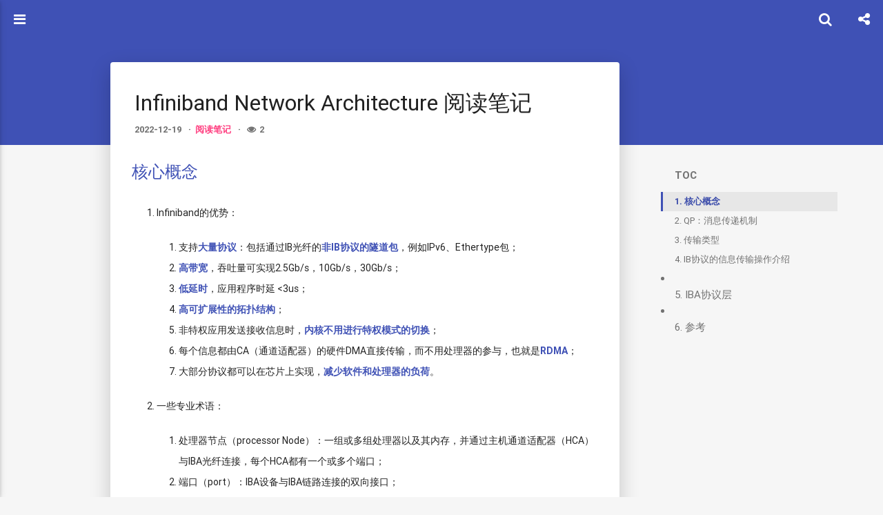

--- FILE ---
content_type: text/html; charset=utf-8
request_url: https://tyler-ytr.github.io/2022/12/19/RDMA%E5%8E%9F%E8%AF%AD%E7%BC%96%E7%A8%8B%E7%AC%94%E8%AE%B0/index.html
body_size: 24328
content:
<!DOCTYPE html>
<html>
<head>
    

    

    



    <meta charset="utf-8">
    
    
    
    
    <title>Infiniband Network Architecture 阅读笔记 | Tyler-yin&#39;s blog</title>
    <meta name="viewport" content="width=device-width, initial-scale=1, maximum-scale=1">
    
    <meta name="theme-color" content="#3F51B5">
    
    
    <meta name="keywords" content="RDMA">
    <meta name="description" content="核心概念 Infiniband的优势：  支持大量协议：包括通过IB光纤的非IB协议的隧道包，例如IPv6、Ethertype包； 高带宽，吞吐量可实现2.5Gb&#x2F;s，10Gb&#x2F;s，30Gb&#x2F;s； 低延时，应用程序时延 &lt;3us； 高可扩展性的拓扑结构； 非特权应用发送接收信息时，内核不用进行特权模式的切换； 每个信息都由CA（通道适配器）的硬件DMA直接传输，而不用处理器的参与，也就是RD">
<meta property="og:type" content="article">
<meta property="og:title" content="Infiniband Network Architecture 阅读笔记">
<meta property="og:url" content="http://tyler-ytr.github.io/2022/12/19/RDMA%E5%8E%9F%E8%AF%AD%E7%BC%96%E7%A8%8B%E7%AC%94%E8%AE%B0/index.html">
<meta property="og:site_name" content="Tyler-yin&#39;s blog">
<meta property="og:description" content="核心概念 Infiniband的优势：  支持大量协议：包括通过IB光纤的非IB协议的隧道包，例如IPv6、Ethertype包； 高带宽，吞吐量可实现2.5Gb&#x2F;s，10Gb&#x2F;s，30Gb&#x2F;s； 低延时，应用程序时延 &lt;3us； 高可扩展性的拓扑结构； 非特权应用发送接收信息时，内核不用进行特权模式的切换； 每个信息都由CA（通道适配器）的硬件DMA直接传输，而不用处理器的参与，也就是RD">
<meta property="og:locale" content="en_US">
<meta property="og:image" content="http://tyler-ytr.github.io/picture/image-20230104105449324.png">
<meta property="og:image" content="http://tyler-ytr.github.io/picture/image-20230104111852028.png">
<meta property="og:image" content="http://tyler-ytr.github.io/picture/image-20230201011527614.png">
<meta property="og:image" content="http://tyler-ytr.github.io/picture/image-20230204164339065.png">
<meta property="og:image" content="http://tyler-ytr.github.io/picture/image-20230204221733292.png">
<meta property="og:image" content="http://tyler-ytr.github.io/picture/image-20230208142941133.png">
<meta property="og:image" content="http://tyler-ytr.github.io/picture/image-20230209194828619.png">
<meta property="og:image" content="http://tyler-ytr.github.io/picture/image-20230209195537868.png">
<meta property="og:image" content="http://tyler-ytr.github.io/picture/image-20230209200546772.png">
<meta property="og:image" content="http://tyler-ytr.github.io/picture/image-20230209201252367.png">
<meta property="article:published_time" content="2022-12-19T13:47:01.000Z">
<meta property="article:modified_time" content="2023-02-09T12:16:15.270Z">
<meta property="article:author" content="Tyler-yin">
<meta property="article:tag" content="RDMA">
<meta name="twitter:card" content="summary">
<meta name="twitter:image" content="http://tyler-ytr.github.io/picture/image-20230104105449324.png">
    
        <link rel="alternate" type="application/atom+xml" title="Tyler-yin&#39;s blog" href="/atom.xml">
    
    <link rel="shortcut icon" href="/favicon.ico">
    <link rel="stylesheet" href="/css/style.css?v=1.7.2">
    <script>window.lazyScripts=[]</script>

    <!-- custom head -->
    

<meta name="generator" content="Hexo 4.2.1"></head>

<body>
    <div id="loading" class="active"></div>

    <aside id="menu" class="hide" >
  <div class="inner flex-row-vertical">
    <a href="javascript:;" class="header-icon waves-effect waves-circle waves-light" id="menu-off">
        <i class="icon icon-lg icon-close"></i>
    </a>
    <div class="brand-wrap" style="background-image:url(/img/brand.jpg)">
      <div class="brand">
        <a href="/" class="avatar waves-effect waves-circle waves-light">
          <img src="/img/Tyler.png">
        </a>
        <hgroup class="introduce">
          <h5 class="nickname">Tyler-yin</h5>
          <a href="mailto:ytrpossible@gmail.com" title="ytrpossible@gmail.com" class="mail">ytrpossible@gmail.com</a>
        </hgroup>
      </div>
    </div>
    <div class="scroll-wrap flex-col">
      <ul class="nav">
        
            <li class="waves-block waves-effect">
              <a href="/"  >
                <i class="icon icon-lg icon-home"></i>
                Index
              </a>
            </li>
        
            <li class="waves-block waves-effect">
              <a href="/archives"  >
                <i class="icon icon-lg icon-archives"></i>
                Archives
              </a>
            </li>
        
            <li class="waves-block waves-effect">
              <a href="/tags"  >
                <i class="icon icon-lg icon-tags"></i>
                Tags
              </a>
            </li>
        
            <li class="waves-block waves-effect">
              <a href="/categories"  >
                <i class="icon icon-lg icon-th-list"></i>
                Categories
              </a>
            </li>
        
            <li class="waves-block waves-effect">
              <a href="https://github.com/Tyler-ytr/" target="_blank" >
                <i class="icon icon-lg icon-github"></i>
                Github
              </a>
            </li>
        
            <li class="waves-block waves-effect">
              <a href="/friends"  >
                <i class="icon icon-lg icon-address-book"></i>
                Friends
              </a>
            </li>
        
            <li class="waves-block waves-effect">
              <a href="/"  >
                <i class="icon icon-lg icon-link"></i>
                link
              </a>
            </li>
        
      </ul>
    </div>
  </div>
</aside>

    <main id="main">
        <header class="top-header" id="header">
    <div class="flex-row">
        <a href="javascript:;" class="header-icon waves-effect waves-circle waves-light on" id="menu-toggle">
          <i class="icon icon-lg icon-navicon"></i>
        </a>
        <div class="flex-col header-title ellipsis">Infiniband Network Architecture 阅读笔记</div>
        
        <div class="search-wrap" id="search-wrap">
            <a href="javascript:;" class="header-icon waves-effect waves-circle waves-light" id="back">
                <i class="icon icon-lg icon-chevron-left"></i>
            </a>
            <input type="text" id="key" class="search-input" autocomplete="off" placeholder="Search">
            <a href="javascript:;" class="header-icon waves-effect waves-circle waves-light" id="search">
                <i class="icon icon-lg icon-search"></i>
            </a>
        </div>
        
        
        <a href="javascript:;" class="header-icon waves-effect waves-circle waves-light" id="menuShare">
            <i class="icon icon-lg icon-share-alt"></i>
        </a>
        
    </div>
</header>
<header class="content-header post-header">

    <div class="container fade-scale">
        <h1 class="title">Infiniband Network Architecture 阅读笔记</h1>
        <h5 class="subtitle">
            
                <time datetime="2022-12-19T13:47:01.000Z" itemprop="datePublished" class="page-time">
  2022-12-19
</time>


	<ul class="article-category-list"><li class="article-category-list-item"><a class="article-category-list-link" href="/categories/%E9%98%85%E8%AF%BB%E7%AC%94%E8%AE%B0/">阅读笔记</a></li></ul>

            
        </h5>
    </div>

    


</header>


<div class="container body-wrap">
    
    <aside class="post-widget">
        <nav class="post-toc-wrap post-toc-shrink" id="post-toc">
            <h4>TOC</h4>
            <ol class="post-toc"><li class="post-toc-item post-toc-level-1"><a class="post-toc-link" href="#核心概念"><span class="post-toc-number">1.</span> <span class="post-toc-text">核心概念</span></a></li><li class="post-toc-item post-toc-level-1"><a class="post-toc-link" href="#QP：消息传递机制"><span class="post-toc-number">2.</span> <span class="post-toc-text">QP：消息传递机制</span></a><ol class="post-toc-child"><li class="post-toc-item post-toc-level-2"><a class="post-toc-link" href="#QP是一个双向的消息传输引擎"><span class="post-toc-number">2.1.</span> <span class="post-toc-text">QP是一个双向的消息传输引擎</span></a></li><li class="post-toc-item post-toc-level-2"><a class="post-toc-link" href="#QP类型"><span class="post-toc-number">2.2.</span> <span class="post-toc-text">QP类型</span></a><ol class="post-toc-child"><li class="post-toc-item post-toc-level-3"><a class="post-toc-link" href="#RC-QP特性"><span class="post-toc-number">2.2.1.</span> <span class="post-toc-text">RC QP特性</span></a></li><li class="post-toc-item post-toc-level-3"><a class="post-toc-link" href="#UC-QP-特性"><span class="post-toc-number">2.2.2.</span> <span class="post-toc-text">UC QP 特性</span></a></li><li class="post-toc-item post-toc-level-3"><a class="post-toc-link" href="#RD-Reliable-Datagram-QP-特性"><span class="post-toc-number">2.2.3.</span> <span class="post-toc-text">RD( Reliable Datagram) QP 特性</span></a></li><li class="post-toc-item post-toc-level-3"><a class="post-toc-link" href="#UD-QP-特性"><span class="post-toc-number">2.2.4.</span> <span class="post-toc-text">UD QP 特性</span></a></li><li class="post-toc-item post-toc-level-3"><a class="post-toc-link" href="#Raw-QP"><span class="post-toc-number">2.2.5.</span> <span class="post-toc-text">Raw QP</span></a></li></ol></li><li class="post-toc-item post-toc-level-2"><a class="post-toc-link" href="#QP的SQ和RQ逻辑"><span class="post-toc-number">2.3.</span> <span class="post-toc-text">QP的SQ和RQ逻辑</span></a><ol class="post-toc-child"><li class="post-toc-item post-toc-level-3"><a class="post-toc-link" href="#QP的SQ逻辑"><span class="post-toc-number">2.3.1.</span> <span class="post-toc-text">QP的SQ逻辑</span></a></li><li class="post-toc-item post-toc-level-3"><a class="post-toc-link" href="#QP的RQ逻辑"><span class="post-toc-number">2.3.2.</span> <span class="post-toc-text">QP的RQ逻辑</span></a></li></ol></li><li class="post-toc-item post-toc-level-2"><a class="post-toc-link" href="#Verb-layer-是操作系统-独立的API"><span class="post-toc-number">2.4.</span> <span class="post-toc-text">Verb layer 是操作系统-独立的API</span></a></li><li class="post-toc-item post-toc-level-2"><a class="post-toc-link" href="#QP-Context中定义了QP的可选特征"><span class="post-toc-number">2.5.</span> <span class="post-toc-text">QP Context中定义了QP的可选特征</span></a></li><li class="post-toc-item post-toc-level-2"><a class="post-toc-link" href="#QP传输实例"><span class="post-toc-number">2.6.</span> <span class="post-toc-text">QP传输实例</span></a><ol class="post-toc-child"><li class="post-toc-item post-toc-level-3"><a class="post-toc-link" href="#实例场景"><span class="post-toc-number">2.6.1.</span> <span class="post-toc-text">实例场景</span></a></li><li class="post-toc-item post-toc-level-3"><a class="post-toc-link" href="#1-Posting-the-Message-Receive-Request"><span class="post-toc-number">2.6.2.</span> <span class="post-toc-text">1. Posting the Message Receive Request</span></a></li><li class="post-toc-item post-toc-level-3"><a class="post-toc-link" href="#2-Posting-the-Message-Send-Request"><span class="post-toc-number">2.6.3.</span> <span class="post-toc-text">2. Posting the Message Send Request</span></a></li><li class="post-toc-item post-toc-level-3"><a class="post-toc-link" href="#4-第一个Ack报文返回"><span class="post-toc-number">2.6.4.</span> <span class="post-toc-text">4. 第一个Ack报文返回</span></a></li><li class="post-toc-item post-toc-level-3"><a class="post-toc-link" href="#5-发送’Send-Middle’-请求报文，然后Ack返回"><span class="post-toc-number">2.6.5.</span> <span class="post-toc-text">5. 发送’Send Middle’ 请求报文，然后Ack返回</span></a></li><li class="post-toc-item post-toc-level-3"><a class="post-toc-link" href="#6-发送’Send-Last’-请求报文"><span class="post-toc-number">2.6.6.</span> <span class="post-toc-text">6. 发送’Send Last’ 请求报文</span></a></li><li class="post-toc-item post-toc-level-3"><a class="post-toc-link" href="#7-返回Final-Ack"><span class="post-toc-number">2.6.7.</span> <span class="post-toc-text">7. 返回Final Ack</span></a></li></ol></li></ol></li><li class="post-toc-item post-toc-level-1"><a class="post-toc-link" href="#传输类型"><span class="post-toc-number">3.</span> <span class="post-toc-text">传输类型</span></a></li><li class="post-toc-item post-toc-level-1"><a class="post-toc-link" href="#IB协议的信息传输操作介绍"><span class="post-toc-number">4.</span> <span class="post-toc-text">IB协议的信息传输操作介绍</span></a><ol class="post-toc-child"><li class="post-toc-item post-toc-level-3"><a class="post-toc-link" href="#SQ动词类型及操作"><span class="post-toc-number">4.0.1.</span> <span class="post-toc-text">SQ动词类型及操作</span></a><ol class="post-toc-child"><li class="post-toc-item post-toc-level-4"><a class="post-toc-link" href="#Send-操作"><span class="post-toc-number">4.0.1.1.</span> <span class="post-toc-text">Send 操作</span></a></li><li class="post-toc-item post-toc-level-4"><a class="post-toc-link" href="#Read操作"><span class="post-toc-number">4.0.1.2.</span> <span class="post-toc-text">Read操作</span></a></li><li class="post-toc-item post-toc-level-4"><a class="post-toc-link" href="#Write操作"><span class="post-toc-number">4.0.1.3.</span> <span class="post-toc-text">Write操作</span></a></li><li class="post-toc-item post-toc-level-4"><a class="post-toc-link" href="#Atomic-RMW-操作介绍"><span class="post-toc-number">4.0.1.4.</span> <span class="post-toc-text">Atomic RMW 操作介绍</span></a></li><li class="post-toc-item post-toc-level-4"><a class="post-toc-link" href="#Atomic-Fetch-and-Add-操作"><span class="post-toc-number">4.0.1.5.</span> <span class="post-toc-text">Atomic Fetch and Add 操作</span></a></li><li class="post-toc-item post-toc-level-4"><a class="post-toc-link" href="#Atomic-Compare-and-Swap-if-Equal-Operation-操作"><span class="post-toc-number">4.0.1.6.</span> <span class="post-toc-text">Atomic Compare and Swap if Equal Operation 操作</span></a></li><li class="post-toc-item post-toc-level-4"><a class="post-toc-link" href="#Bind-Memory-Window-操作"><span class="post-toc-number">4.0.1.7.</span> <span class="post-toc-text">Bind Memory Window 操作</span></a></li><li class="post-toc-item post-toc-level-4"><a class="post-toc-link" href="#SQ操作与服务类型"><span class="post-toc-number">4.0.1.8.</span> <span class="post-toc-text">SQ操作与服务类型</span></a></li></ol></li><li class="post-toc-item post-toc-level-3"><a class="post-toc-link" href="#RQ动词操作"><span class="post-toc-number">4.0.2.</span> <span class="post-toc-text">RQ动词操作</span></a></li></ol></li></ol></li><li class="post-toc-item post-toc-level-1"><a class="post-toc-link" href="#IBA协议层"><span class="post-toc-number">5.</span> <span class="post-toc-text">IBA协议层</span></a></li><li class="post-toc-item post-toc-level-1"><a class="post-toc-link" href="#参考"><span class="post-toc-number">6.</span> <span class="post-toc-text">参考</span></a></li></ol>
        </nav>
    </aside>


<article id="post-RDMA原语编程笔记"
  class="post-article article-type-post fade" itemprop="blogPost">

    <div class="post-card">
        <h1 class="post-card-title">Infiniband Network Architecture 阅读笔记</h1>
        <div class="post-meta">
            <time class="post-time" title="2022-12-19 21:47:01" datetime="2022-12-19T13:47:01.000Z"  itemprop="datePublished">2022-12-19</time>

            
	<ul class="article-category-list"><li class="article-category-list-item"><a class="article-category-list-link" href="/categories/%E9%98%85%E8%AF%BB%E7%AC%94%E8%AE%B0/">阅读笔记</a></li></ul>



            
<span id="busuanzi_container_page_pv" title="文章总阅读量" style='display:none'>
    <i class="icon icon-eye icon-pr"></i><span id="busuanzi_value_page_pv"></span>
</span>


        </div>
        <div class="post-content" id="post-content" itemprop="postContent">
            <h1 id="核心概念"><a href="#核心概念" class="headerlink" title="核心概念"></a>核心概念</h1><ol>
<li><p>Infiniband的优势：</p>
<ol>
<li>支持<strong>大量协议</strong>：包括通过IB光纤的<strong>非IB协议的隧道包</strong>，例如IPv6、Ethertype包；</li>
<li><strong>高带宽</strong>，吞吐量可实现2.5Gb/s，10Gb/s，30Gb/s；</li>
<li><strong>低延时</strong>，应用程序时延 &lt;3us；</li>
<li><strong>高可扩展性的拓扑结构</strong>；</li>
<li>非特权应用发送接收信息时，<strong>内核不用进行特权模式的切换</strong>；</li>
<li>每个信息都由CA（通道适配器）的硬件DMA直接传输，而不用处理器的参与，也就是<strong>RDMA</strong>；</li>
<li>大部分协议都可以在芯片上实现，<strong>减少软件和处理器的负荷</strong>。</li>
</ol>
</li>
<li><p>一些专业术语：</p>
<ol>
<li>处理器节点（processor Node）：一组或多组处理器以及其内存，并通过主机通道适配器（HCA）与IBA光纤连接，每个HCA都有一个或多个端口；</li>
<li>端口（port）：IBA设备与IBA链路连接的双向接口；</li>
<li>链路（link）：用于两台IBA设备的两个端口间的双向高速连接。具体应用中以serdes实现，单条链路的传输速率可达2.5Gb/s，250MB/s的吞吐率（由于serdes中8b/10b的原因）。此外，还可以用4条或12条链路，达到1GB/s和3GB/s的吞吐率；</li>
<li>通道适配器Channel Adapter（CA）：每个CA port在配置时就具有唯一地址，当一个CA必须发送信息或者读取信息时，首先需要发送一个请求报文，该报文带有destination port ID，通过交换机和路由器的帮助，CA最终抵达目标CA。</li>
<li>IO单元与IO控制器（IOU and IOC）：IOU的组成包括，连接到IBA的目标通道适配器；一个或多个IO控制器提供的IO接口，其实现形式会是一个大量的存储矩阵；</li>
</ol>
</li>
<li><p>子网：一些有相同子网ID和相同的子网管理器的端口和链路的集合。</p>
<ol>
<li>子网管理器（SM）会在子网启动时发现所有设备，配置它们，并在后续周期性检查子网的拓扑结构是否被修改；</li>
<li>在配置过程中，子网管理器会为每个端口配置一个独有的本地ID和一个相同的子网ID，用以标识子网和端口位置；</li>
<li>能交换数据包的所有的CA、路由器端口以及交换机端口都可以被叫做在同一个子网下；</li>
<li>子网间可以通过路由器进行相互连接。</li>
</ol>
</li>
<li><p>报文：详细见之前的博客；报文是用来在两个CA之间发送请求（request）或者响应（response）信号，一个报文的有效荷载（payload）部分最大可以包含<strong>4KB数据</strong>。CA如果需要发送的报文大于此长度，需要对此进行切分，分为多个包传输。每个报文分为<strong>payload、路由报文头（header）、CRC校验</strong>等；header包括<strong>本地路由头部(LRH)</strong>，<strong>全局路由头部（GRH）</strong>，<strong>基础传输头部（BTH）</strong></p>
</li>
<li><p>系统案例：</p>
<p><img src="/picture/image-20230104105449324.png" alt="系统案例"></p>
<p>当一个请求报文由CA发送后，会有以下两种情况：</p>
<ol>
<li>源CA和目标CA直接连接：这种情况下，报文通过唯一链路，对头部中的DLID信息解码后直接找到目标CA port，目标CA接受请求后，并作出对应处理；</li>
<li>源CA和目标CA非直接连接：请求报文不能直接抵达目标CA，所以其需要先前往交换机或者路由器的port。</li>
</ol>
<p>交换机和路由器规则：</p>
<ol>
<li>交换机规则：负责在同一子网内报文的路由，根据DLID查找交换机内部的转发表（由软件在启动阶段配置），确定报文需要从交换机的哪个端口输出。（一个报文在抵挡目标CA前可能需要经过多个交换机）</li>
<li>路由器规则：当源CA和目标CA不在同一子网下，请求报文会带有GRH。交换机会在子网下不断路由报文，直到抵挡路由器的一个port，然后路由器根据GRH：DGID确定目标CA在哪个子网下，与交换机类似，路由器内部存在路由表。（一个报文在抵挡目标CA前可能需要经过多个交换机）</li>
</ol>
</li>
<li><p>报文传输类型</p>
<p><strong>IB协议中的消息传递是建立在CA间的，其本质是CA间的内存空间进行数据交换。</strong></p>
<p>三类消息传输：</p>
<ol>
<li>从本地CA的内存传输信息到目标CA的内存;<ol>
<li>信息发送操作：<strong>请求信息不会通知CA数据该写到哪块内存中</strong>，而是对端CA自行决定数据的存放地址；</li>
<li>RDMA写操作：<strong>请求报文会指定数据需要写到对端CA的哪块内存中</strong>，报文包括了有效荷载，请求报文的内存起始地址、报文长度和允许该RDMA写操作的一个密钥。</li>
</ol>
</li>
<li>从目标CA的内存读取信息，并存储在本地CA的内存中;<ol>
<li>CA向对端CA发出读指定内存中数据的请求，对端CA接收该请求后，会返回一个或多个响应报文，请求端将返回报文中的数据存储到指定内存中。</li>
</ol>
</li>
<li>对目标CA的内存执行原子操作（读/改/写），并将返回的数据存储在本地CA的内存。<ol>
<li>原子读取和加法操作：<strong>收到请求</strong>后，目标CA从其本地的指定内存中读取数据，将Add值与读取数据相加，并将结果写回本地内存。目标CA将读回的初始值以原子响应包的形式返回给请求端CA。收到响应数据包后，请求端CA将读数据写入自己的本地内存；</li>
<li>原子比较和交换操作：收到请求后，目标CA从其本地的指定内存中读取数据，将读取的数据与Compare值比较，若相等，将值写入指定位置，返回的响应操作与上述加法原子操作一致。</li>
</ol>
</li>
</ol>
</li>
<li><p>Single packet &amp; Multiple packet：</p>
<ol>
<li>IBA标准中最大包的长度限制为4KB，大约4KB的信息并非不能传输，而是需要拆分为多包传输（multiple packet）。</li>
<li>如果信息总长在4KB~8KB，multiple packet将分为<strong>Send First操作与Send Last操作</strong>；</li>
<li>如果信息总长大于8KB，将分为<strong>Send First、Send Middle和Send Last</strong>操作，其中，非第一包和最后一包的数据都为Send Middle操作。</li>
</ol>
<p><img src="/picture/image-20230104111852028.png" alt="包拆分"></p>
</li>
</ol>
<p>#　属性与管理器</p>
<p>略</p>
<h1 id="QP：消息传递机制"><a href="#QP：消息传递机制" class="headerlink" title="QP：消息传递机制"></a>QP：消息传递机制</h1><h2 id="QP是一个双向的消息传输引擎"><a href="#QP是一个双向的消息传输引擎" class="headerlink" title="QP是一个双向的消息传输引擎"></a>QP是一个双向的消息传输引擎</h2><ol>
<li><p>每一个CA实现数量多达$2^{24}$对QP；QP包含两个队列：</p>
<ol>
<li>发送队列：软件将消息传输请求(WQE)发送到SQ，执行时，SQ将出站消息传输请求发送到对端QP的RQ；</li>
<li>接收队列：软件将工作请求(WQE)发送到此队列，以处理通过对端QP的SQ传输到RQ的不同类型的入站消息传输请求。</li>
</ol>
</li>
<li><p>QP的SQ会以一系列的，一个或多个请求包的形式向远端QP的RQ传输消息传输请求;</p>
<p>根据QP类型，远端QP的RQ可以通过向对应的SQ发送一系列的，一个或多个响应数据包来响应接收到的消息传输请求。</p>
</li>
<li><p>报文序列号PSN：</p>
<p>SQ生成的<strong>每个请求包都包含一个PSN</strong>，收到请求数据包后，RQ将<strong>验证数据包是否与期望的PSN (ePSN)一致</strong>。</p>
<p>与之对应的，RQ生成的每个响应包都包含一个PSN，该PSN将它与从远端SQ接收到的请求包关联,SQ收到每个响应包时， 将验证包的PSN是否与之前发出的请求相关联。</p>
</li>
<li><p>QP服务类型</p>
<ol>
<li>可靠连接 RC（Reliable Connected）QP；</li>
<li>非可靠连接 UC（UnReliable Connected）QP；</li>
<li>可靠数据报 RD (Reliable Datagram) QP；</li>
<li>非可靠数据报 UD (Unreliable Datagram) QP；</li>
<li>类似与隧道包，对非IBA协议的包进行封装的 RAW QP。</li>
</ol>
</li>
</ol>
<h2 id="QP类型"><a href="#QP类型" class="headerlink" title="QP类型"></a>QP类型</h2><h3 id="RC-QP特性"><a href="#RC-QP特性" class="headerlink" title="RC QP特性"></a>RC QP特性</h3><ol>
<li>建立QP<ol>
<li>初始化本地CA的端口号用于发送接收信息；</li>
<li>初始化QPN，用来指示远端CA的RC QP</li>
<li>初始化远程 RC QP 所在的远程 CA 端口的端口地址</li>
</ol>
</li>
<li>私有的传输信道：<ol>
<li>RC QP只会和对端的RC QP接受和发送信息</li>
</ol>
</li>
<li>Ack/Nak协议：<ol>
<li>如果成功接受并且执行了Send和Write请求的话会返回Ack包</li>
<li>以下情况会返回Nak：<ol>
<li>RNR Nak（Receiver Not Ready）;这种情况发送方的QP可能会持续的重复发送请求包直到悲成功执行或者达到发送方的重传计数</li>
<li>PSN Sequence Error Nak；这种情况意味着一个或者多个包丢失了；这里会倒回并且重传直到远端接收到了或者重传次数耗尽；</li>
<li>Fatal Nak error code；如果远端QP的RQ逻辑在请求包或者试图执行的时候触发了错误；这种情况不会尝试重传，错误会被报告给发送端软件；</li>
</ol>
</li>
<li>RDMA Read Reponse packet：这是RDMA Read请求的回复；一般以一系列，<strong>一个或者多个</strong>RDMA Read Response包进行返回；</li>
<li>Atomic Response packet：这是原子请求的回复，请求的数据会以一个<strong>单独的</strong>Atomic response 包返回；</li>
</ol>
</li>
<li>reliable的原因：<ol>
<li>远端QP的RQ逻辑会对于每一个请求包确认PSN来保证信息的请求报文都是按照顺序接受的，并且没有遗漏；如果请求报文接受超过一次那么只会执行一次（有一个例外：在接收到重复的内存读的请求之后数据会再次从内存读取）；</li>
<li>发送端QP的SQ逻辑会对于每一个请求报文检查应有的回复；如果接收到RNR Nak或者PSN Sequence Error Nak，SQ逻辑无需软件就能自动尝试恢复；</li>
</ol>
</li>
<li>带宽利用：由于会产生Ack和Nak，该协议会占用大量的IBA带宽；</li>
<li>信息长度：每一个信息包含0-2GB的数据</li>
</ol>
<h3 id="UC-QP-特性"><a href="#UC-QP-特性" class="headerlink" title="UC QP 特性"></a>UC QP 特性</h3><ol>
<li>建立QP：<ol>
<li>初始化本地CA的端口号用于发送接收信息；</li>
<li>初始化QPN，用来指示远端CA的UC QP</li>
<li>初始化远程UC QP 所在的远程 CA 端口的端口地址</li>
</ol>
</li>
<li>私有的传输信道：<ol>
<li>UC QP只会和对端的UC QP接受和发送信息</li>
</ol>
</li>
<li>无Ack/Nak协议：对于所有的请求<strong>不保证</strong>被对端QP RQ逻辑正确接受；</li>
<li>带宽利用：因为不产生Ack、Nak所以UC协议相对于RC协议显著减少了带宽消耗；</li>
<li>消息长度：每一个信息包含0-2GB的数据</li>
</ol>
<h3 id="RD-Reliable-Datagram-QP-特性"><a href="#RD-Reliable-Datagram-QP-特性" class="headerlink" title="RD( Reliable Datagram) QP 特性"></a>RD( Reliable Datagram) QP 特性</h3><ol>
<li>通用的(传输信道)：<ol>
<li>RD QP能够和任意数量的RD QPs发送和接受数据；实现的原理是它在本地CA和<strong>一个或者更多的</strong>远端CA之间建立<strong>一个或者更多的</strong>“通道”；”通道“称作Reliable Datagram Channel (RDC)；</li>
<li>QP发送的请求包中包含对于本地CA中的RDC的信息转发请求；RDC经过编程会发送和接受通过一个特定本地CA端口的所有包；The RDC is also programmed with the address of a port on the remote CA behind which the other end of the RDC resides, as well as the address of the otherend of that RDC.</li>
</ol>
</li>
<li>多目的地的传输信道：<ol>
<li>RD QP可以对于其他CA的多个RD QPs发送和接受信息</li>
</ol>
</li>
<li>Ack/Nak协议：和RC的这部分一样</li>
<li>带宽利用：由于会产生Ack和Nak，该协议会占用大量的IBA带宽；</li>
<li>消息长度：每一个信息包含0-2GB的数据</li>
</ol>
<h3 id="UD-QP-特性"><a href="#UD-QP-特性" class="headerlink" title="UD QP 特性"></a>UD QP 特性</h3><ol>
<li>通用：<ol>
<li>UD QP能够与任意数量的其他UD QPs发送和接受数据，并且每一个请求报文接收到之后不需要Ack或者Nak</li>
</ol>
</li>
<li>对于本地CA端口的QP Bound：软件初始化之后，UD QP会在本地CA上面初始化，并且附有一个用于接受和发送信息的端口号；在这之后，它只能通过该端口和远端UD QPs发送和接受信息</li>
<li>多目的地的传输信道：<ol>
<li>UD QP可以对于其他CA的多个UD QPs发送和接受信息</li>
</ol>
</li>
<li>无Ack/Nak协议</li>
<li>带宽利用：因为不产生Ack、Nak所以UD协议相对于RC,RD协议显著减少了带宽消耗；</li>
<li>消息长度：传输的消息的长度<strong>不能超过单个数据包的载荷</strong>；</li>
</ol>
<h3 id="Raw-QP"><a href="#Raw-QP" class="headerlink" title="Raw QP"></a>Raw QP</h3><ol>
<li>Raw QP用于与不是IBA协议的例如IPv6或者以太网协议发送和接受信息；交换机与路由器需要保证能把他们传到最终目的地</li>
</ol>
<h2 id="QP的SQ和RQ逻辑"><a href="#QP的SQ和RQ逻辑" class="headerlink" title="QP的SQ和RQ逻辑"></a>QP的SQ和RQ逻辑</h2><h3 id="QP的SQ逻辑"><a href="#QP的SQ逻辑" class="headerlink" title="QP的SQ逻辑"></a>QP的SQ逻辑</h3><ol>
<li>处理软件传入的work requests；一旦一个WR被传给SQ，它就会被认为是WQE，work queue entry；这些WQE会被QP的SQ逻辑一次一个的按照他们传入的顺序进行处理；</li>
<li>处理WR的传输，也就是如果请求数据包发送方期望ACK那么SQ的逻辑会等待Ack报文，当接收到的时候检验顺序的正确性以及他们没有错误</li>
<li>处理带内的RDMA读响应报文的数据；这些数据根据SQ WQE里面的指针写入到CA本地内存中</li>
<li>处理带内的原子请求返回的数据项；同样这些数据会根据SQ WQE里面的指针写入到CA本地内存中</li>
</ol>
<h3 id="QP的RQ逻辑"><a href="#QP的RQ逻辑" class="headerlink" title="QP的RQ逻辑"></a>QP的RQ逻辑</h3><ol>
<li>当接收到请求包的时候检验PSN是期望的PSN(expected PSN,ePSN);</li>
<li>当接收到请求包的时候，如果请求包的接收者期望ACK，那么RQ逻辑会发送ACK报文给远端的QP的SQ逻辑；Ack的PSN和被确认的那个请求包的PSN相同</li>
<li>如果请求包是Send，那么请求报文的数据负载会使用当前位于RQ顶部的WQE指定的Scatter Buffer List写入CA的本地内存；在收到Send的最后一个或者唯一的数据包之后，RQ逻辑会从RQ中停用顶部条目；此外它会将一个完成队列条目CQE发布到与QP的RQ关联的CQ里卖弄；如果可选的32位及时数据值存在于最后一个或者仅有的Send请求包中，那么RQ逻辑会把及时数据值存储于新发布的CQE中；</li>
<li>如果请求包是Write；那么请求的数据包负载会更具RDMA写请求的第一个请求报文中提供的指针写入到CA的本地内存中；</li>
<li>如果请求包是最后一个或者唯一的Write并且该数据包含有可选的32位及时(immediate)数据值，RQ可以会停用顶端的条目，另外会发布一个CQE到关联与QP的RQ的CQ中并且在这个CQE中存储刚刚的及时数据值；</li>
<li>如果请求是一个Read，那么QP的RQ逻辑会根据RDMA Read请求报文中提供的起始内存地址来读取数据；折后这些数据会通过一系列一个或者多个RDMA Read响应报文发回远端QP的SQ中；</li>
<li>如果请求是一个原子操作，那么RQ逻辑会根据报文中指定的地址在本地内存中执行操作，并且把在该位置读取的数据返回给远端QP的SQ逻辑；</li>
</ol>
<h2 id="Verb-layer-是操作系统-独立的API"><a href="#Verb-layer-是操作系统-独立的API" class="headerlink" title="Verb layer 是操作系统-独立的API"></a>Verb layer 是操作系统-独立的API</h2><p>我认为这里的Verb layer指的就是Send，Receive，Write，Read等动词；</p>
<p>对于每个verb，规范定义了:</p>
<ul>
<li><strong>输入的参数</strong></li>
<li><strong>返回结果，输出的参数</strong></li>
<li><strong>verb的操作类型</strong></li>
</ul>
<p>这里verb layer能够触及HCA 硬件接口（例如寄存器组）来通过HCA达成想要的动作；另外，Verb layer还能够：</p>
<ol>
<li>在需要的时候调用操作系统；例如它可以调用OS的内存管理器，为verb或者HCA的使用分配物理内存；</li>
<li>必须通过verb调用请求的操作，才能访问主存。例如，在特定的操作系统环境中，软件应用可以在主存中构建一个消息传输工作请求(WR)，然后执行Post Send Request verb调用，将WR发布到QP的SQ中进行处理。它将在主存中提供WR的起始地址作为Post Send Request verb的输入参数之一，然后verb将访问主存以读取WR，将WR发送到目标QP的SQ。</li>
</ol>
<h2 id="QP-Context中定义了QP的可选特征"><a href="#QP-Context中定义了QP的可选特征" class="headerlink" title="QP Context中定义了QP的可选特征"></a>QP Context中定义了QP的可选特征</h2><p>在使用QP进行发送或接收信息前，软件会先创建一个QP，并<strong>提供一些其在发送、接收过程中需要用到的特征</strong>。</p>
<p>以RC类型的QP为例，QP Context大致会包含以下内容：</p>
<ul>
<li>本地端口号（在QP创建时确定）；</li>
<li>QP类型；（包括RC,UC,RD,UD,Raw）</li>
<li>SQ开始PSN（SQ发送的第一包插入开始PSN，后续实时更新current PSN）；</li>
<li>RQ期望PSN（RC协议里面会检查到来的包的PSN是不是下一个期望的PSN，如果不是会返回PSN Sequence Error Nak；如果正确则返回Ack）；</li>
<li>最大payload尺寸（0.25KB、0.5KB、1KB、2KB、4KB，也被称作path maximum transfer unit，PMTU；这里PMTU相当于从起点到目的地经过的路径中的MTU最小值）；</li>
<li>目标端的本地ID；（指的是远端QP所在的CA的端口的destination local ID address）</li>
<li>期望的本地QoS；（可以通过指定所需要的服务级别(SL)来指示所需要的QoS，这是一个4-bit的值用于决定从源端口发送的速度；另外交换机也会查看SL值来确定数据包以多快的速度转发）</li>
<li>报文注入延迟（IPD；因为链路的宽度不同，内部报文延迟也不同，防止快速链路的流量超过较慢链路的流量，QP会附一个IPD来定义将数据包发送到目标IP之间必须遵守的间隔）；</li>
<li>本地应答超时（指定时间内没收到ack报文，即为应答超时，需要重发对应报文）；</li>
<li>Ack timeout/丢包重传计数；</li>
<li>RNR重传计数；（值由远端QP在两个QP第一次建立的时候提供，定义了SQ在接收到远端QP的RNR Nak之后重传的次数；远端QP在临时没法处理请求的时候会发送RNR Nak；典型的例子是接收到了请求数据包但是没有WOE发布到接收方的RQ中来处理这个请求）</li>
<li>源端口本地ID；（设置软件会给端口分配基本LID地址以及能够从该地址开始的LIDs数量；QP的SQ逻辑发送请求数据包给它分配的端口来传输的时候需要给端口指示要在数据包的SLID字段插入的LID地址，指示的方法是通过给出相对于基本LID地址的偏移；当QP设置的时候，它会被编程到RC,UC或者UD QP的QP上下文里面，称为Source Path Bits）</li>
<li>全局的源端/目标端地址；（如果目标CA和源CA不在一个子网，那么数据包就必须包含Global Router Header(GRH)，因为数据包需要经过一个甚至更多的路由来到达目标CA；GRH包含了源端口的128-bit的Source Global ID(SGID)以及目标CA端口的128-bit的Destination Global ID(DGID)）<ul>
<li>DGID：当QP设置的时候，软件需要提供远端QP所在的目标CA的DGID；然后这个DGID地址会插入到之后的每一个该QP的SQ逻辑产生的请求数据包里面</li>
<li>SGID：<ul>
<li>首先，每一个端口至少有一个设备制造商分配给它的64位GUID地址，该GUID地址存在于端口的GUIDInfo属性的条目0里面；SM可以使用条目1到n来给这个端口分配额外的GUID；</li>
<li>然后SGID的前64位是由端口的64位子网ID(GIDPrefix属性)提供的；设置RC,UC或者UD QP的时候，软件将指示哪一个本地端口的GUIDs会插入到QP生成的每一个数据包的SLID字段里面；此信息以端口的GUIDinfo属性提供给QP上下文；</li>
</ul>
</li>
<li>额外的全局地址信息：<ul>
<li>Traffic Class(TClass): 此值指示请求数据包跨多个子网到达目标 CA 端口想要的 Qos</li>
<li>Flow Label: 如果非0的话，那么要求路径上的所有路由器保证具有相同流标签值的所有数据包按照正确的顺序传递给目标CA端口</li>
<li>Hop Limit: 路径上每一个路由器都会降低Hop Limit。如果耗尽就会丢掉这个包；</li>
</ul>
</li>
</ul>
</li>
</ul>
<h2 id="QP传输实例"><a href="#QP传输实例" class="headerlink" title="QP传输实例"></a>QP传输实例</h2><h3 id="实例场景"><a href="#实例场景" class="headerlink" title="实例场景"></a>实例场景</h3><ol>
<li>都是RC服务类型的QP；</li>
<li>SQ <strong>PSN起始地址在CA X为100，CA Y为2000</strong>；</li>
<li>两个QP刚刚创建并且还没有发送任何包</li>
<li>RQ 期望<strong>PSN CA X为2000，CA Y为100</strong>；</li>
<li>需要发送的信息为<strong>5KB</strong>，报文<strong>payload最大尺寸限制为2KB</strong>；</li>
<li><strong>Ack重传计数为7，RNR重传计数为7</strong>；</li>
<li>Source CA与destination CA在<strong>同一子网下</strong>；</li>
</ol>
<figure class="image-bubble">
                <div class="img-lightbox">
                    <div class="overlay"></div>
                    <img src="/picture/image-20230201011527614.png" alt="发送端示例" title="">
                </div>
                <div class="image-caption">发送端示例</div>
            </figure>
<h3 id="1-Posting-the-Message-Receive-Request"><a href="#1-Posting-the-Message-Receive-Request" class="headerlink" title="1. Posting the Message Receive Request"></a>1. Posting the Message Receive Request</h3><p>在CA X 的QP的SQ逻辑会在本地内存读一个5KB的信息然后发送给目标的QP的RQ逻辑；在接收到信息之后，RQ逻辑会用当前发布到RQ的顶端的WQE来确定在它本地内存的哪一个位置写接收到的数据；因此第一步是CA Y预先往本地QP的RQ里面发一个WR，以下是软件执行的步骤：</p>
<ol>
<li>通过场外手段协商得知到来的<strong>包大小</strong>或者先不决定包大小，第一个包来了返回RNR Nak，然后往CA的寄存器设置标志位来指示发布一个WR来处理预期的重传；然后对应的软件就会触发中断，检查状态，往指示的QP的RQ发布报文来处理重传；</li>
<li>场景假设是在接受第一个请求报文之前发布WR，这里在CA Y的软件通过执行 <em>Post Receive Request</em> verb 来发布WR，传入的WR有以下输入参数：<ol>
<li>QP handle用来指示往哪一个QP发布；（这个由调用<em>Create QP</em> 返回）</li>
<li>一个特定的64-bit WR ID；该WR ID将存放在CQE里面；CQE会在所有的信息写入到CA T的本地内存之后再RQ的CQ里创建；</li>
<li>操作类型：Receive</li>
<li>Scatter Buffer List，用于指示写带内数据的位置；</li>
</ol>
</li>
<li>在接受到WR之后，<em>Post Receive Request</em> verb 会让WR发布到QP的RQ的下一个条目上；此时WR可以称为WQE(Work Queue Entry)</li>
</ol>
<h3 id="2-Posting-the-Message-Send-Request"><a href="#2-Posting-the-Message-Send-Request" class="headerlink" title="2. Posting the Message Send Request"></a>2. Posting the Message Send Request</h3><p>软件通过如下步骤让QP的SQ传信息到另一个CA的QP的RQ中：</p>
<ol>
<li>首先在本地内存里创建信息；</li>
<li>通过调用 <em>Post Send Request</em> verb ，并传入具有以下参数的WR：<ol>
<li><em>Create QP</em> 返回的 QP handle</li>
<li>一个特定的64-bit WR ID</li>
<li>操作类型：Send</li>
<li>Gather Buffer List来指明要发送的5KB信息的本地内存地址</li>
<li>可选的32位临时数据值；在接收到5KB 信息之后，远端CA的QP的RQ逻辑会把这个值存在它在QP关联的CQ里面创建的CQE中；该值可以用来提醒响应的软件有关其收到的信息的性质；</li>
</ol>
</li>
<li>接收到WR之后， <em>Post Send Request</em> verb会让WR发布到QP的SQ的下一个条目上；此时WR可以称为WQE。</li>
</ol>
<p>###　3. 发送第一个请求报文　</p>
<ol>
<li>SQ开始处理顶层条目，WQE指定一个多个包的Send操作，将5KB消息从HCA本地内存发送到对端CA的QP；</li>
<li>SQ检查QP Context中的PMTU来决定请求报文的最大数据大小，在本例中，SQ会选择前2KB数据作为第一个请求报文发送；</li>
<li>SQ在第一包的<strong>Opcode</strong>内容中<strong>填入Send first</strong>，向对端RQ表示，该包是第一发送包，(对端在接收到Send last包之前是不知道Send操作的长度的)</li>
<li>SQ往PSN字段<strong>填入发送逻辑的cPSN</strong>(当前PSN)，因为是起始，以及上述案例条件所以是100；</li>
<li>SQ<strong>根据QP context内容设置DestQP字段</strong>；</li>
<li>SQ将请求包转发到端口X进行传输时，向端口<strong>提供基本LID地址的偏移量，以替代包的SLID</strong>；</li>
<li>SQ将第一个请求包内的DLID设置为目标CA端口的QP的DLID，DLID来自QP Context；</li>
<li>SQ根据QP context内容设置服务等级(Service Level)；</li>
<li><strong>如果请求操作中存在全局ID，SQ需要在第一包中插入GRH</strong>（但在本例中不需要）；</li>
<li>Send操作的第一个请求包被发送到网络层，然后转发到HCA端口(X)的链路层。此外，SQ还做以下工作:<ol>
<li>将nPSN从100更新到101，这是将在发送的下一个请求包中插入的PSN。</li>
<li>等待收到“Send First”请求包的对应Ack包。</li>
<li>形成下一个请求包发送到链路层进行传输。</li>
</ol>
</li>
<li>当从网络层接收到第一个报文后，端口的链路层将：<ol>
<li>在端口的base LID上加入偏移，并将此LID插入在请求报文中的SLID中；</li>
<li>如果目标CA和源CA不在同一子网下，会生成一个128-bits的SGID；</li>
<li>在配置过程中，SM设置了端口的SLtoVLMappingTable属性表，将16个可能的SL值映射到特定的链路层传输缓冲区。SM还建立了一个仲裁方案，为每个传输缓冲区分配一个重要级别。定义了传输缓冲区以什么顺序将数据包传输到端口的物理层；</li>
<li>请求包被发布到链路层选择的传输缓冲上；</li>
<li>当该VL传输缓冲区进行报文传输时，端口的链路层将请求报文转发给端口的物理层进行传输。数据包的VL字段标识了各自的VL接收缓冲区，该缓冲区将在与该端口连接的物理链路的另一端接收数据包。</li>
</ol>
</li>
<li>从X链路层端口流出的请求报文将根据serdes的规范，编码为10-bits的串行流；</li>
<li>请求包经过一个或多个链路，最后到达目标端口。每个交换机查找内部转发表，并根据包内的DLID确认向何处转发；</li>
<li>目标QP端口对从物理层收到的数据解串行化，恢复8-bits数据流，并传递给链路层；</li>
<li>链路层解析包内的DLID项，确定数据前往哪个端口;</li>
<li>链路层将数据传输到数据包指示的VL接收缓冲区；</li>
<li>请求包转发至网络层；</li>
<li>网络层根据DestQP项将数据传递到对应RQ；</li>
<li><strong>RQ将请求包的PSN与ePSN比较，确定是否出现丢包</strong>（如果PSN为之前请求包范围内的PSN，代表是一个重复包，不需要响应其动作，但要回复ack）；</li>
<li>RQ将检查包的opcode，确认是否需要WQE将报文写入CA Y的本地内存中。如果opcode是send或RDMA write with Immediate操作，那么需要RQ有一个WQE。如果RQ当前没有发布WQE，则需要返回对端SQ一个RNR NAK包；</li>
<li>RQ逻辑检查opcode确保有效，比如这里应该是”Send first”而不是”Send Middle”或者其他；若有效则继续执行</li>
<li>RQ返回一个Ack包给发送端的QP的SQ逻辑；SQ的处理在下一个部分”First Ack Packet Returned”；</li>
<li>RQ逻辑使用在RQ顶部的WQE信息确定数据包的载荷应该写的内存的位置；</li>
<li>使用来自RQ WQE的Scatter Buffer List把请求报文的数据载荷写入本地内存</li>
<li>RQ逻辑更新RQ WQE里面的指向剩余内存部分的内存指针（也就是下一个Send操作包应该写的位置）；</li>
<li>RQ逻辑更新自己的ePSN为ePSN+1(这里为ePSN=101s)，并且等待下一个包</li>
</ol>
<h3 id="4-第一个Ack报文返回"><a href="#4-第一个Ack报文返回" class="headerlink" title="4. 第一个Ack报文返回"></a>4. 第一个Ack报文返回</h3><p>在接收到”Send First”报文之后，接收端RQ逻辑会往请求方发送一个Ack包，Ack包的PSN和”Send First”请求包的PSN一致；Ack的传输如下：</p>
<ol>
<li>接收端的QP的RQ逻辑将ack包发送到网络层，然后转发至端口的链路层</li>
<li>Ack报文不包含数据载荷层；而是包含了一个Acknowledge opcode和Acknowledge Extended Transport Header(AETH)层；opcode暗示这是一个ACK报文，AETH中包含了ACK报文的信息: positive Ack或者 Negative Ack(Nak)，如果是Nak的话，会包含Nak的原因；</li>
<li>Ack的DestQP中装载了QPN用于指定请求的QP</li>
<li>在本案例中AETH暗示了这是一个positive Ack</li>
<li>Ack中使用的SL需要和请求报文里面的SL一致</li>
<li>请求包中的SLID和DLID在Ack包中是相反的（源–目的调换）</li>
<li>接收端端口的链路层借助Ack报文中的SL值，对于SLtoVLMappingTable进行查表来决定使用链路层的哪一个VL(Virtual Lane) transmit buffer来发送Ack报文</li>
<li>Ack报文发送到指定的VL transmit buffer中</li>
<li>当VL transmit buffer轮到该Ack报文的时候，端口的链路层把Ack报文转发到物理层进行传输；Ack报文的VL字段显示了另一端的物理层（要么是交换机端口要么是对端CA的目标端口）应该接受这个Ack报文的VL receive buffer</li>
<li>Ack报文的链路层的8-bit 字节流在物理层编码成了10-bit字符然后转换成序列比特流在线上传输</li>
<li>Ack报文经过一或多条链路直到到达目标端口</li>
<li>目标端口的物理层对数据进行解序列，从10-bit字节解码成8-bit字节，并且转发给端口的链路层</li>
<li>链路层解码逻辑解码DLID字段确定自己就是目标端口</li>
<li>链路层接受Ack包字节流到VL receive buffer里面，这个buffer是由Ack报文的中的VL值指定的；</li>
<li>Ack报文转发到网络层</li>
<li>网络层把Ack报文发给SQ逻辑；</li>
<li>SQ逻辑通过AETH来确定是positive Ack还是Nak；本例中是前者；</li>
<li>SQ逻辑比较Ack报文的PSN来确定属于以下哪种情况：<ol>
<li>Ack报文的PSN和最老的unAck的请求报文的PSN相等（本例为100）；在本例中属于该情况，因此会把unAck的窗口的底端往后挪一个（本例为101）</li>
<li>Ack报文的PSN&gt;SQ的起始PSN但是比最老的unAck报文的PSN小，此时属于重复的Ack报文</li>
<li>Ack报文的PSN比最老的unAck的请求报文的PSN大但是小于发出的请求报文的最高的PSN</li>
<li>Ack报文的PSN小于SQ的起始PSN或者大于发出的请求报文的最高的PSN（意味这这是一个不合法的Ack数据包）</li>
</ol>
</li>
</ol>
<h3 id="5-发送’Send-Middle’-请求报文，然后Ack返回"><a href="#5-发送’Send-Middle’-请求报文，然后Ack返回" class="headerlink" title="5. 发送’Send Middle’ 请求报文，然后Ack返回"></a>5. 发送’Send Middle’ 请求报文，然后Ack返回</h3><p>需要注意的是请求方的QP的SQ逻辑在发送下一个请求包前不会等待刚刚发送的请求包的Ack</p>
<p>请求方QP的SQ逻辑会如下继续:</p>
<ol>
<li>使用SQ顶端的条目，它会利用在SQ顶端的WQE的Gather Buffer List从内存中读取2KB数据</li>
<li>调整WQE的读指针</li>
<li>把PSN(101)放到”Send Middle” 请求报文中</li>
<li>把请求报文传给请求方的QP。它的opcode是”Send Middle”</li>
</ol>
<p>在接收到请求报文之后，接收端的QP采取如下行为：</p>
<ol>
<li>接收方QP逻辑比较请求包的PSN(这里是101)和它当前的ePSN(这里是101)：<ol>
<li>如果PSN=ePSN，那么继续执行</li>
<li>如果包的PSN&gt;ePSN，那么RQ逻辑会给远端QP的SQ逻辑发送一个PSN Sequence Error Nak数据包，并且不会执行包请求的操作</li>
<li>如果包的PSN处于先前接受过的PSN范围内，那么RQ逻辑不会重新执行包的请求，但是会安排一个Ack返回；</li>
</ol>
</li>
<li>RQ逻辑会检查包的opcode来保证这是有意义的，比如这里应该是”Send Middle”或者”Send Last” 而不是”Send First”;</li>
<li>数据包的2KB载荷会根据顶端RQ WQE的Scatter Buffer List指针写入到CA的内存中；</li>
<li>RQ逻辑会更新该指针；</li>
<li>RQ逻辑更新ePSN到ePSN+1(102)；</li>
</ol>
<p>接收端的RQ逻辑会生成一个发向请求端的SQ的Ack报文，PSN与请求报文的PSN一致；如果这个Send操作有更长的信息就会重复上述动作；</p>
<h3 id="6-发送’Send-Last’-请求报文"><a href="#6-发送’Send-Last’-请求报文" class="headerlink" title="6. 发送’Send Last’ 请求报文"></a>6. 发送’Send Last’ 请求报文</h3><p>请求端的QP的SQ逻辑继续以下动作：</p>
<ol>
<li>利用在SQ顶端的WQE的Gather Buffer List从内存中读取最后1KB数据，放入包的载荷中</li>
<li>请求包的PSN是102</li>
<li>发送带有opcode为”Send Last”的请求包</li>
</ol>
<p>在接收到”Send Last”请求包之后，接收方的QP的RQ逻辑执行以下步骤：</p>
<ol>
<li>接收方RQ逻辑比较到来的请求包的PSN和ePSN，处理逻辑和上一节一致</li>
<li>RQ逻辑会检查包的opcode来保证这是有意义的</li>
<li>数据包的1KB载荷会根据顶端RQ WQE的Scatter Buffer List指针写入到CA的内存中；</li>
<li>这个信息的所有数据包都被接受并且写入内存了，然后RQ逻辑会更新ePSN到ePSN+1，等待下一个信息的第一个请求数据包；</li>
<li>让RQ顶端的WQE“退役”，在RQ对应的CQ中创建一个CQE，包含了这个信息接受操作的状态；另外如果”Send Last”操作中包含了ImmDtETH(Immediate Data Extended Transport Header)信息，那么会在CQE中存储这个32-bit的数据</li>
<li>完成了对于这个信息的接受</li>
<li>当CQE发布到和任何QP的SQ或者RQ有关联的CQ的时候，CA会生成一个中断</li>
</ol>
<h3 id="7-返回Final-Ack"><a href="#7-返回Final-Ack" class="headerlink" title="7. 返回Final Ack"></a>7. 返回Final Ack</h3><p>接收端的QP的RQ逻辑生成一个positive Ack包发送给请求段的QP的SQ逻辑；Ack的PSN(102)与”Send Last”请求报文一致；当Ack到达请求端的SQ逻辑的时候，SQ执行以下动作：</p>
<ol>
<li>SQ逻辑验证Ack报文的AETH字段确定它是positive Ack还是Nak，案例中是positive Ack</li>
<li>由于Ack “ack” 了”Send Last”请求报文，SQ逻辑执行以下动作：<ol>
<li>让SQ的顶端的WQE”退役”</li>
<li>SQ对应的CQ中创建一个CQE，包含了对于这个发送操作消息的完成状态</li>
</ol>
</li>
<li>这就完成了消息发送操作；</li>
</ol>
<h1 id="传输类型"><a href="#传输类型" class="headerlink" title="传输类型"></a>传输类型</h1><p>略</p>
<h1 id="IB协议的信息传输操作介绍"><a href="#IB协议的信息传输操作介绍" class="headerlink" title="IB协议的信息传输操作介绍"></a>IB协议的信息传输操作介绍</h1><ol>
<li><p>发送消息的方式：IB网络中，消息传输的流程是：软件通过执行<em>Post Send Request</em>往请求方QP的SQ发送一个Work Request;</p>
</li>
<li><p>接受Send和RDMA Write With Immedaite的方式：接收方的软件需要通过执行<em>Post Receive Request</em>来往接收方QP的RQ发送一个WR；</p>
</li>
<li><p>Send Queue(SQ)的操作类型有以下五类：</p>
<ol>
<li>Send：从本地指定内存中获取数据，发送给对端RQ，对端RQ顶端的WR将指示RQ接收的数据该存到哪块内存中；<br>该<strong>操作支持所有QP服务类型</strong>；</li>
<li>RDMA Read：SQ发起读请求，对端RQ接收请求后，读取指定内存中数据并返回，SQ接收所需数据后，写入本地内存；<br>仅<strong>支持RC和RD</strong>；</li>
<li>RDMA Write：将本地数据写到对端指定内存中（<strong>RDMA write和Send的区别在于，Send前往对端的数据是由RQ顶端的WR来决定数据的存放位置，但是RDMA Write是由发送方提前将存放位置确定并指示RQ的</strong>）；<br>仅<strong>支持RC,UC和RD</strong>；</li>
<li>Atomic RMW：当某任务需要<strong>连续访问同一块内存时</strong>，需要保证在这期间禁止别的任务对这一内存进行修改，在IBA中，使用一个状态标志，表示内存数据是否处于不可修改状态；</li>
<li>Memory Window Bind</li>
</ol>
</li>
<li><p>另外比较大的信息会被分片成多个数据包 ，因此传输一个信息的状态如下：</p>
<ol>
<li>单个包</li>
<li>两个包：一个”First”，一个”Last”</li>
<li>三个及以上<ol>
<li>一个”First”</li>
<li>大于等于一个的”Middle”</li>
<li>一个”Last”</li>
</ol>
</li>
</ol>
</li>
<li><p>BTH如下图所示:</p>
<p><img src="/picture/image-20230204164339065.png" alt="image-20230204164339065"></p>
<p>Packets Opcode 详情可见书81-84</p>
</li>
</ol>
<h3 id="SQ动词类型及操作"><a href="#SQ动词类型及操作" class="headerlink" title="SQ动词类型及操作"></a>SQ动词类型及操作</h3><h4 id="Send-操作"><a href="#Send-操作" class="headerlink" title="Send 操作"></a>Send 操作</h4><p>略</p>
<h4 id="Read操作"><a href="#Read操作" class="headerlink" title="Read操作"></a>Read操作</h4><figure class="image-bubble">
                <div class="img-lightbox">
                    <div class="overlay"></div>
                    <img src="/picture/image-20230204221733292.png" alt="RDMA Read 操作" title="">
                </div>
                <div class="image-caption">RDMA Read 操作</div>
            </figure>
<ol>
<li>RDMA Read操作是请求对端从内存读数据然后发回请求方，具体操作如下：<ol>
<li>被读取方CA在本地构建一个信息</li>
<li>向SQ发布Send操作，CA通过软件向对端CA通知，本地信息已经可以读取；需要向另一个CA提供如下信息：<ol>
<li>本地内存的起始virtual memory address（VA）；</li>
<li>Remote access key（R_Key），RDMA读权限（包含了区域长度以及该区域的权限，例如这里只能读不能写）；</li>
<li>可被读取的数据大小</li>
</ol>
</li>
<li>读取方CA接收到上述信息之后向SQ发送WR，里面确定了：<ol>
<li>VA</li>
<li>R_key</li>
<li>Scatter Buffer List ，用于指定内存buffer用于写入即将读取的数据；</li>
<li>要读取的数据大小</li>
</ol>
</li>
<li>执行SQ WQE，SQ会携带3中的信息，组成RDMA read请求包；</li>
<li>对端RQ通过包中R_Key信息，验证该请求是否得到权限；</li>
<li>如果R_Key验证正确，RQ会从指定内存读取数据，并组成响应包返还给SQ；</li>
<li>SQ收到响应包，并利用Scatter Buffer List将payload写入内存；</li>
<li>SQ完成全部传输后，弹出WQE，创建一个CQE；</li>
<li>PS:需要注意的是响应方的QP不需要往RQ里面发布一个WQE来处理READ请求</li>
</ol>
</li>
<li>软件发布RDMA READ WR的时候需要提供以下参数：<ol>
<li>QP的handle</li>
<li>RDMA read操作类型；</li>
<li>Scatter buffer list以及其中的元素个数；其中的每一个元素都定义了本地内存的起始地址以及它的长度；</li>
<li>目标的相应QPN以及Q_key(RD使用)<ol>
<li>RC中不使用Q_key</li>
<li>相应的QPN存在请求方的QP中</li>
</ol>
</li>
<li>VA 虚拟地址</li>
<li>R_key(Remote access key)</li>
<li>数据长度</li>
</ol>
</li>
<li>READ操作支持RC和RD</li>
<li>数据包内容：<ol>
<li>请求数据包：BTH中有OPCODE，此时为RDMA Read Request；RETH(RDMA Extended Transport Header)中包含了VA,R_Key以及创数长度；数据包不包含数据载荷</li>
<li>响应数据包：<ol>
<li>如果数据载荷小于等于PMTU，那么只会有一个RDMA Read Response包<ol>
<li>BTH中的Opcode：RDMA Read Response Only</li>
<li>数据载荷的大小是0-PMTU bytes;</li>
<li>相应包的PSN和请求包PSN一样</li>
</ol>
</li>
<li>如果数据载荷可以放到两个相应包里面：<ol>
<li>第一个包BTH的opcode是RDMA Read Response First；数据载荷包含了PMTU bytes，PSN和请求包的PSN一样</li>
<li>第二个也就是最后的请求包的opcode是RDMA Read Response Last；数据载荷大小是1-PMTU bytes；它的PSN比请求报文大一</li>
</ol>
</li>
<li>如果数据载荷需要三个及以上的数据包<ol>
<li>第一个包BTH的opcode是RDMA Read Response First；数据载荷包含了PMTU bytes，PSN和请求包的PSN一样</li>
<li>中间的包的opcode是 RDMA Read Response Middle；数据载荷包含了PMTU bytes，PSN比之前的包大一</li>
<li>最后的包的opcode是RDMA Read Response Last；数据载荷包含了1-PMTU bytes；PSN比之前的数据包大一</li>
</ol>
</li>
</ol>
</li>
</ol>
</li>
<li>另外，在发出请求之后，请求者QP的SQ可以发出额外的RDMA读请求(或其他类型的消息传输请求)，不需要等待之前请求的读数据返回。但有一个例外：<strong>在RD服务类型中，SQ可能不会开始下一个消息传输，直到完全确认前一个消息传输。</strong></li>
<li>如果响应端QP的RQ支持多个未完成的Atomic或RDMA Read操作，则它将接收到的每个请求按先进先出的顺序存储在特定队列中；FIFO的深度在连接建立阶段进行协商：<ol>
<li>任何一次针对响应端QP的未完成RDMA读请求的最大数量在连接建立时协商；</li>
<li>响应端QP可以将一个连接限制为一个未完成的RDMA读请求，换句话说，这个队列的最小深度可能只有一个条目。</li>
</ol>
</li>
</ol>
<h4 id="Write操作"><a href="#Write操作" class="headerlink" title="Write操作"></a>Write操作</h4><figure class="image-bubble">
                <div class="img-lightbox">
                    <div class="overlay"></div>
                    <img src="/picture/image-20230208142941133.png" alt="RDMA Write 操作" title="">
                </div>
                <div class="image-caption">RDMA Write 操作</div>
            </figure>
<ol>
<li>RDMA Write操作是请求方逻辑向响应方内存通过RDMA Write request写入数据，具体步骤如下：<ol>
<li>响应方CA预先准备好数据以及准备好访问这块内存的R_Key</li>
<li>通过Send操作，响应方CA把如下信息发送给请求方CA来告诉对方哪些区域准备好接受信息：<ol>
<li>VA</li>
<li>R_key</li>
<li>内存区域长度</li>
</ol>
</li>
<li>请求方CA接收到上述信息之后，发布RDMA Write WR到本地QP的SQ中，WR指定了如下内容：<ol>
<li>VA</li>
<li>R_key</li>
<li>Gather Buffer List，这里面指定了大于等于一个的本地内存buffer，里面包含了要SQ逻辑被读取的数据</li>
<li>要写的数据大小</li>
<li>可选的：32-bit immediate 数据项，这会放在信息的最后一个包的ImmDtETH中</li>
</ol>
</li>
<li>请求方的SQ逻辑发起第一个RDMA Write请求报文到响应方的RQ逻辑；第一个报文包含了RDMA ETH，里面制定了VA,R_key，信息长度(最大2GB)；另外如果整个信息包含在这一个包中并且WR指定了可选的32-bit immedaite数据项，那么此时的Opcode是RDMA Write Only With Immedaite，并且包含ImmDtETH头</li>
<li>到来的RMDA Write不由响应端的QP的RQ的WQE处理，而是RQ逻辑把它发布到一个特定的，设备相关的队列中</li>
<li>响应方使用R_Key鉴权</li>
<li>如果鉴权成功，那么响应方的RQ逻辑会把数据载荷写入本地内存</li>
<li>如果是多个包的信息，那请求方的SQ逻辑会发送剩余的包，响应方的RQ逻辑随之完成对内存的写入</li>
<li>在整个完成的时候，如果最后的包含了ImmDtETH，那么这32-bit的immediate data会存在CQE中，响应方QP会弹出RQ中的WQE创建CQE，</li>
</ol>
</li>
<li>RDMA Write除了RDMA Write With Immediate Data之外不会使用RQ的WQE；</li>
<li>RDMA Write支持RC RD 和UC</li>
<li>数据包内容：<ol>
<li>请求数据包：<ol>
<li>单个数据包RDMA Write操作<ol>
<li>整个信息包含在数据负载中，包含了0-PMTU bytes数据</li>
<li>Opcode是RMDA Write Only或者RDMA Write Only With Immediate</li>
<li>数据包在RETH包含了VA,R_Key以及传输长度</li>
</ol>
</li>
<li>两个数据包RDMA Write操作<ol>
<li>第一个包的opcode是RDMA Write First；数据载荷包含了PMTU bytes数据；数据包在RETH中包含了VA,R_Key以及传输长度</li>
<li>第二个包的opcode是RDMA Write Last或者RDMA Write Last With Immedaite；数据载荷包含了1-PMTU数据</li>
</ol>
</li>
<li>三个及以上数据包RDMA Write操作<ol>
<li>第一个opcode是RDMA Write First；数据载荷包含了PMTU bytes数据；数据包在RETH中包含了VA,R_Key以及传输长度</li>
<li>中间的包的opcode是RDMA Write Middle；数据载荷包含了1-PMTU数据</li>
<li>最后一个包的opcoed是RDMA Write Last或者RDMA Write Last With Immedaite；数据载荷包含了1-PMTU数据</li>
</ol>
</li>
</ol>
</li>
</ol>
</li>
<li>Immediate Option的用途：<ol>
<li>RDMA Write实际上在结束的时候在发送方会产生CQE，如果有immediate option会在接收方产生CQE，进入通知软件已经完成了写入</li>
<li>另外immediate可以用于表示这块信息的来源</li>
</ol>
</li>
</ol>
<h4 id="Atomic-RMW-操作介绍"><a href="#Atomic-RMW-操作介绍" class="headerlink" title="Atomic RMW 操作介绍"></a>Atomic RMW 操作介绍</h4><ol>
<li><p>该操作可以用于信号量，锁等并发场景;</p>
</li>
<li><p>两种原子RMW操作类型</p>
<ol>
<li>FAA fetch and add</li>
<li>CaS compare and swap</li>
</ol>
</li>
<li><p>每一种操作都包含了一个请求包和一个Ack包；这两个包都没有数据载荷，相关数据存在ETH头里面；</p>
<p>准确的说此类请求包都包含一个AtomicETH field，里面包含了如下元素：</p>
<ol>
<li>四字对齐的该信号量的虚拟地址</li>
<li>R_key，需要保证有读写权限</li>
<li>修改的值(Add_data或者CaS_data)</li>
</ol>
<p>另外，响应包中带有AtomicAckETH，里面包含了信号量在更新之前的数据；</p>
</li>
<li><p>原子操作额外的操作特性：</p>
<ol>
<li>如果CA支持RMW操作，那么CA能够处理的未收到的请求数量是在连接建立阶段协商的</li>
<li>当接收到原子操作请求报文的时候，响应方的QP的RQ会把它发布到用户相关的队列中</li>
<li>标准建议原子操作的实现由硬件达成</li>
<li>CA的实现可以选择性的保护RMW相关的内存与其他CA,IO设备以及CPU的原子性；</li>
<li>原子请求包的VA必须是四字对齐的，否则会返回一个Invalid Request Nak.</li>
</ol>
</li>
<li><p>原子操作</p>
</li>
</ol>
<h4 id="Atomic-Fetch-and-Add-操作"><a href="#Atomic-Fetch-and-Add-操作" class="headerlink" title="Atomic Fetch and Add 操作"></a>Atomic Fetch and Add 操作</h4><ol>
<li><p>FaA操作需要响应方的QP的RQ执行以下动作：</p>
<ol>
<li>根据<code>虚拟地址/8</code>这个位置，读取64-bit数据</li>
<li>根据报文中的AtomiETH字段的64-bit Add Data字段，执行无符号加法</li>
<li>把结果写回到先前的位置</li>
</ol>
<p>该操作需要具有原子性；</p>
<p>请求方需要在请求报文中指定：</p>
<ol>
<li>远程数据地址，R_key</li>
<li>要加的数据</li>
</ol>
<p>响应方会返回该信号量修改之前的原始数据</p>
</li>
<li><p>具体流程如下图：</p>
<p><img src="/picture/image-20230209194828619.png" alt="Atomic Fetch and Add 操作"></p>
</li>
</ol>
<h4 id="Atomic-Compare-and-Swap-if-Equal-Operation-操作"><a href="#Atomic-Compare-and-Swap-if-Equal-Operation-操作" class="headerlink" title="Atomic Compare and Swap if Equal Operation 操作"></a>Atomic Compare and Swap if Equal Operation 操作</h4><ol>
<li><p>Cas操作需要响应方的QP的RQ执行以下动作：</p>
<ol>
<li><p>根据<code>虚拟地址/8</code>这个位置，读取64-bit数据</p>
</li>
<li><p>把该值和AtomicETH中的Compare Data field中的64-bit值作比较</p>
</li>
<li><p>根据比较结果做出如下动作：</p>
<ol>
<li>如果相等那么把AtomicETH中的Swap data写入到信号量的地址</li>
<li>如果不相等，那么不会改变信号量；</li>
</ol>
<p>然后会把信号量原来的值返回给请求方逻辑；</p>
</li>
</ol>
<p>请求方需要在请求报文中指定：</p>
<ol>
<li>信号量的起始地址VA</li>
<li>R_Key</li>
<li>64-bit Swap data</li>
<li>64-bit Compare data</li>
</ol>
<p>上面的Swap data，Compare data，以及原先的值都是在包头传输的，并且是big-endian format；在响应方的读写以及返回的数据的存储都是native endian format的；</p>
</li>
<li><p>具体流程如下图：</p>
<p><img src="/picture/image-20230209195537868.png" alt="Atomic Compare and Swap if Equal Operation 操作"></p>
</li>
</ol>
<h4 id="Bind-Memory-Window-操作"><a href="#Bind-Memory-Window-操作" class="headerlink" title="Bind Memory Window 操作"></a>Bind Memory Window 操作</h4><p>这部分与memory protection有关；主要作用是把先前创建的内存窗口和先前创建的内存区域关联起来，用于定义访问权限；不会导致任何的包传输；</p>
<p>具体流程是首先创建region和window，然后软件发布一个<em>Bind Memory Window</em> WR到SQ上面；WR指定了：</p>
<ol>
<li>Region的handle</li>
<li>Window的handle</li>
<li>R_key</li>
<li>window的起始VA和长度</li>
<li>对于请求方QPs的权限s；</li>
</ol>
<p>通过对于该WR执行<code>Post Send Request</code>动词会返回与这个窗口相关的R_key；</p>
<h4 id="SQ操作与服务类型"><a href="#SQ操作与服务类型" class="headerlink" title="SQ操作与服务类型"></a>SQ操作与服务类型</h4><figure class="image-bubble">
                <div class="img-lightbox">
                    <div class="overlay"></div>
                    <img src="/picture/image-20230209200546772.png" alt="SQ操作与服务类型" title="">
                </div>
                <div class="image-caption">SQ操作与服务类型</div>
            </figure>
<h3 id="RQ动词操作"><a href="#RQ动词操作" class="headerlink" title="RQ动词操作"></a>RQ动词操作</h3><ol>
<li><p>往RQ上发布WR可以处理：</p>
<ol>
<li>Send操作</li>
<li>RDMA Write With Immediate 操作</li>
</ol>
</li>
<li><p>通过执行<code>Post Receive Request</code>动词来发布WR，WR执行以下功能之一：</p>
<ol>
<li>通过Scatter Buffer List来确定到来的Send数据写入的位置</li>
<li>通过一个没有Scatter Buffer List的”假”WR来接受RDMA Write With Immediate的immediate数据</li>
</ol>
</li>
<li><p>WR中指定的VA的范围应该在软件在本地QP中创建的地址空间内；</p>
</li>
<li><p>RQ对于Send操作的处理：</p>
<p><img src="/picture/image-20230209201252367.png" alt="image-20230209201252367"></p>
</li>
<li><p>如果没有RQ WQE处理的化，接收方会返回一个Receiver Not Ready Nak；</p>
</li>
</ol>
<h1 id="IBA协议层"><a href="#IBA协议层" class="headerlink" title="IBA协议层"></a>IBA协议层</h1><h1 id="参考"><a href="#参考" class="headerlink" title="参考"></a>参考</h1><ol>
<li><a href="https://docs.nvidia.com/networking/display/RDMAAwareProgrammingv17/Programming+Examples+Using+IBV+Verbs#ProgrammingExamplesUsingIBVVerbs-VerbsAPIforExtendedAtomicsSupport" target="_blank" rel="noopener">https://docs.nvidia.com/networking/display/RDMAAwareProgrammingv17/Programming+Examples+Using+IBV+Verbs#ProgrammingExamplesUsingIBVVerbs-VerbsAPIforExtendedAtomicsSupport</a></li>
<li>Infiniband network architecture</li>
<li><a href="https://blog.csdn.net/sz_woshishazi/category_12032159.html" target="_blank" rel="noopener">https://blog.csdn.net/sz_woshishazi/category_12032159.html</a></li>
</ol>

        </div>

        <blockquote class="post-copyright">
    
    <div class="content">
        
<span class="post-time">
    Last updated: <time datetime="2023-02-09T12:16:15.270Z" itemprop="dateUpdated">2023-02-09 20:16:15</time>
</span><br>


        
        Link：<a href="/2022/12/19/RDMA%E5%8E%9F%E8%AF%AD%E7%BC%96%E7%A8%8B%E7%AC%94%E8%AE%B0/" target="_blank" rel="external">http://tyler-ytr.github.io/2022/12/19/RDMA%E5%8E%9F%E8%AF%AD%E7%BC%96%E7%A8%8B%E7%AC%94%E8%AE%B0/</a>
        
    </div>
    
    <footer>
        <a href="http://Tyler-ytr.github.io">
            <img src="/img/Tyler.png" alt="Tyler-yin">
            Tyler-yin
        </a>
    </footer>
</blockquote>

        


        <div class="post-footer">
            
	<ul class="article-tag-list" itemprop="keywords"><li class="article-tag-list-item"><a class="article-tag-list-link" href="/tags/RDMA/" rel="tag">RDMA</a></li></ul>


            
<div class="page-share-wrap">
    

<div class="page-share" id="pageShare">
    <ul class="reset share-icons">
      <li>
        <a class="weibo share-sns" target="_blank" href="http://service.weibo.com/share/share.php?url=http://tyler-ytr.github.io/2022/12/19/RDMA%E5%8E%9F%E8%AF%AD%E7%BC%96%E7%A8%8B%E7%AC%94%E8%AE%B0/&title=《Infiniband Network Architecture 阅读笔记》 — Tyler-yin's blog&pic=http://Tyler-ytr.github.io/img/Tyler.png" data-title="微博">
          <i class="icon icon-weibo"></i>
        </a>
      </li>
      <li>
        <a class="weixin share-sns wxFab" href="javascript:;" data-title="微信">
          <i class="icon icon-weixin"></i>
        </a>
      </li>
      <li>
        <a class="qq share-sns" target="_blank" href="http://connect.qq.com/widget/shareqq/index.html?url=http://tyler-ytr.github.io/2022/12/19/RDMA%E5%8E%9F%E8%AF%AD%E7%BC%96%E7%A8%8B%E7%AC%94%E8%AE%B0/&title=《Infiniband Network Architecture 阅读笔记》 — Tyler-yin's blog&source=" data-title=" QQ">
          <i class="icon icon-qq"></i>
        </a>
      </li>
      <li>
        <a class="facebook share-sns" target="_blank" href="https://www.facebook.com/sharer/sharer.php?u=http://tyler-ytr.github.io/2022/12/19/RDMA%E5%8E%9F%E8%AF%AD%E7%BC%96%E7%A8%8B%E7%AC%94%E8%AE%B0/" data-title=" Facebook">
          <i class="icon icon-facebook"></i>
        </a>
      </li>
      <li>
        <a class="twitter share-sns" target="_blank" href="https://twitter.com/intent/tweet?text=《Infiniband Network Architecture 阅读笔记》 — Tyler-yin's blog&url=http://tyler-ytr.github.io/2022/12/19/RDMA%E5%8E%9F%E8%AF%AD%E7%BC%96%E7%A8%8B%E7%AC%94%E8%AE%B0/&via=http://Tyler-ytr.github.io" data-title=" Twitter">
          <i class="icon icon-twitter"></i>
        </a>
      </li>
      <li>
        <a class="google share-sns" target="_blank" href="https://plus.google.com/share?url=http://tyler-ytr.github.io/2022/12/19/RDMA%E5%8E%9F%E8%AF%AD%E7%BC%96%E7%A8%8B%E7%AC%94%E8%AE%B0/" data-title=" Google+">
          <i class="icon icon-google-plus"></i>
        </a>
      </li>
    </ul>
 </div>



    <a href="javascript:;" id="shareFab" class="page-share-fab waves-effect waves-circle">
        <i class="icon icon-share-alt icon-lg"></i>
    </a>
</div>



        </div>
    </div>

    
<nav class="post-nav flex-row flex-justify-between">
  
    <div class="waves-block waves-effect prev">
      <a href="/2023/04/25/linux%E6%96%87%E4%BB%B6%E7%B3%BB%E7%BB%9F/" id="post-prev" class="post-nav-link">
        <div class="tips"><i class="icon icon-angle-left icon-lg icon-pr"></i> Prev</div>
        <h4 class="title">linux文件系统</h4>
      </a>
    </div>
  

  
    <div class="waves-block waves-effect next">
      <a href="/2022/11/19/InifiniBand%E6%95%B0%E6%8D%AE%E5%8C%85%E6%A0%BC%E5%BC%8F/" id="post-next" class="post-nav-link">
        <div class="tips">Next <i class="icon icon-angle-right icon-lg icon-pl"></i></div>
        <h4 class="title">InfiniBand 数据包格式，ROCE 以及ROCEV2 (IP ROUTABLE ROCE)</h4>
      </a>
    </div>
  
</nav>



    











    <!-- Valine Comments -->
    <div class="comments vcomment" id="comments"></div>
    <script src="//cdn1.lncld.net/static/js/3.0.4/av-min.js"></script>
    <script src="//unpkg.com/valine@latest/dist/Valine.min.js"></script>
    <!-- Valine Comments script -->
    <script>
        var GUEST_INFO = ['nick','mail','link'];
        var guest_info = 'nick,mail,link'.split(',').filter(function(item){
          return GUEST_INFO.indexOf(item) > -1
        });
        new Valine({
            el: '#comments',
            notify: 'true' == 'true',
            verify: 'false' == 'true',
            appId: "NoLhoWnmbSW89zV4zc04RPwx-gzGzoHsz",
            appKey: "SSdRGaHcdjoKc7cJJpOlJIqJ",
            avatar: "mm",
            placeholder: "Just go go",
            guest_info: guest_info.length == 0 ? GUEST_INFO : guest_info,
            pageSize: "10"
        })
    </script>
    <!-- Valine Comments end -->










</article>



</div>

        <footer class="footer">
    <div class="top">
        
<p>
    <span id="busuanzi_container_site_uv" style='display:none'>
        总访客数：<span id="busuanzi_value_site_uv"></span>
    </span>
    <span id="busuanzi_container_site_pv" style='display:none'>
        总访问量：<span id="busuanzi_value_site_pv"></span>
    </span>
</p>


        <p>
            
                <span><a href="/atom.xml" target="_blank" class="rss" title="rss"><i class="icon icon-lg icon-rss"></i></a></span>
            
            <span>This blog is licensed under a <a rel="license noopener" href="https://creativecommons.org/licenses/by/4.0/" target="_blank">Creative Commons Attribution 4.0 International License</a>.</span>
        </p>
    </div>
    <div class="bottom">
        <p><span>Tyler-yin &copy; 2015 - 2024</span>
            <span>
                
                Power by <a href="http://hexo.io/" target="_blank">Hexo</a> Theme <a href="https://github.com/yscoder/hexo-theme-indigo" target="_blank">indigo</a>
            </span>
        </p>
    </div>
</footer>

    </main>
    <div class="mask" id="mask"></div>
<a href="javascript:;" id="gotop" class="waves-effect waves-circle waves-light"><span class="icon icon-lg icon-chevron-up"></span></a>



<div class="global-share" id="globalShare">
    <ul class="reset share-icons">
      <li>
        <a class="weibo share-sns" target="_blank" href="http://service.weibo.com/share/share.php?url=http://tyler-ytr.github.io/2022/12/19/RDMA%E5%8E%9F%E8%AF%AD%E7%BC%96%E7%A8%8B%E7%AC%94%E8%AE%B0/&title=《Infiniband Network Architecture 阅读笔记》 — Tyler-yin's blog&pic=http://Tyler-ytr.github.io/img/Tyler.png" data-title="微博">
          <i class="icon icon-weibo"></i>
        </a>
      </li>
      <li>
        <a class="weixin share-sns wxFab" href="javascript:;" data-title="微信">
          <i class="icon icon-weixin"></i>
        </a>
      </li>
      <li>
        <a class="qq share-sns" target="_blank" href="http://connect.qq.com/widget/shareqq/index.html?url=http://tyler-ytr.github.io/2022/12/19/RDMA%E5%8E%9F%E8%AF%AD%E7%BC%96%E7%A8%8B%E7%AC%94%E8%AE%B0/&title=《Infiniband Network Architecture 阅读笔记》 — Tyler-yin's blog&source=" data-title=" QQ">
          <i class="icon icon-qq"></i>
        </a>
      </li>
      <li>
        <a class="facebook share-sns" target="_blank" href="https://www.facebook.com/sharer/sharer.php?u=http://tyler-ytr.github.io/2022/12/19/RDMA%E5%8E%9F%E8%AF%AD%E7%BC%96%E7%A8%8B%E7%AC%94%E8%AE%B0/" data-title=" Facebook">
          <i class="icon icon-facebook"></i>
        </a>
      </li>
      <li>
        <a class="twitter share-sns" target="_blank" href="https://twitter.com/intent/tweet?text=《Infiniband Network Architecture 阅读笔记》 — Tyler-yin's blog&url=http://tyler-ytr.github.io/2022/12/19/RDMA%E5%8E%9F%E8%AF%AD%E7%BC%96%E7%A8%8B%E7%AC%94%E8%AE%B0/&via=http://Tyler-ytr.github.io" data-title=" Twitter">
          <i class="icon icon-twitter"></i>
        </a>
      </li>
      <li>
        <a class="google share-sns" target="_blank" href="https://plus.google.com/share?url=http://tyler-ytr.github.io/2022/12/19/RDMA%E5%8E%9F%E8%AF%AD%E7%BC%96%E7%A8%8B%E7%AC%94%E8%AE%B0/" data-title=" Google+">
          <i class="icon icon-google-plus"></i>
        </a>
      </li>
    </ul>
 </div>


<div class="page-modal wx-share" id="wxShare">
    <a class="close" href="javascript:;"><i class="icon icon-close"></i></a>
    <p>扫一扫，分享到微信</p>
    <img src="[data-uri]" alt="微信分享二维码">
</div>




    <script src="//cdn.bootcss.com/node-waves/0.7.4/waves.min.js"></script>
<script>
var BLOG = { ROOT: '/', SHARE: true, REWARD: false };


</script>

<script src="/js/main.min.js?v=1.7.2"></script>


<div class="search-panel" id="search-panel">
    <ul class="search-result" id="search-result"></ul>
</div>
<template id="search-tpl">
<li class="item">
    <a href="{path}" class="waves-block waves-effect">
        <div class="title ellipsis" title="{title}">{title}</div>
        <div class="flex-row flex-middle">
            <div class="tags ellipsis">
                {tags}
            </div>
            <time class="flex-col time">{date}</time>
        </div>
    </a>
</li>
</template>

<script src="/js/search.min.js?v=1.7.2" async></script>



<!-- mathjax config similar to math.stackexchange -->

<script type="text/x-mathjax-config">
MathJax.Hub.Config({
    tex2jax: {
        inlineMath: [ ['$','$'], ["\\(","\\)"]  ],
        processEscapes: true,
        skipTags: ['script', 'noscript', 'style', 'textarea', 'pre', 'code']
    }
});

MathJax.Hub.Queue(function() {
    var all = MathJax.Hub.getAllJax(), i;
    for(i=0; i < all.length; i += 1) {
        all[i].SourceElement().parentNode.className += ' has-jax';
    }
});
</script>

<script async src="//cdn.bootcss.com/mathjax/2.7.0/MathJax.js?config=TeX-MML-AM_CHTML" async></script>




<script async src="//busuanzi.ibruce.info/busuanzi/2.3/busuanzi.pure.mini.js"></script>



<script>
(function() {
    var OriginTitile = document.title, titleTime;
    document.addEventListener('visibilitychange', function() {
        if (document.hidden) {
            document.title = '＞﹏＜';
            clearTimeout(titleTime);
        } else {
            document.title = '~\(≧▽≦)/~';
            titleTime = setTimeout(function() {
                document.title = OriginTitile;
            },2000);
        }
    });
})();
</script>


</body>
</html>


--- FILE ---
content_type: text/css; charset=utf-8
request_url: https://tyler-ytr.github.io/css/style.css?v=1.7.2
body_size: 15046
content:
@font-face{font-family:"Roboto";src:local('Roboto Thin'),local('Roboto-Thin'),url("fonts/roboto/Roboto-Thin.woff2") format("woff2"),url("fonts/roboto/Roboto-Thin.woff") format("woff"),url("fonts/roboto/Roboto-Thin.ttf") format("truetype");font-weight:200}@font-face{font-family:"Roboto";src:local('Roboto Light'),local('Roboto-Light'),url("fonts/roboto/Roboto-Light.woff2") format("woff2"),url("fonts/roboto/Roboto-Light.woff") format("woff"),url("fonts/roboto/Roboto-Light.ttf") format("truetype");font-weight:300}@font-face{font-family:"Roboto";src:local('Roboto Regular'),local('Roboto-Regular'),url("fonts/roboto/Roboto-Regular.woff2") format("woff2"),url("fonts/roboto/Roboto-Regular.woff") format("woff"),url("fonts/roboto/Roboto-Regular.ttf") format("truetype");font-weight:400}@font-face{font-family:"Roboto";src:local('Roboto Medium'),local('Roboto-Medium'),url("fonts/roboto/Roboto-Medium.woff2") format("woff2"),url("fonts/roboto/Roboto-Medium.woff") format("woff"),url("fonts/roboto/Roboto-Medium.ttf") format("truetype");font-weight:500}@font-face{font-family:"Roboto";src:local('Roboto Bold'),local('Roboto-Bold'),url("fonts/roboto/Roboto-Bold.woff2") format("woff2"),url("fonts/roboto/Roboto-Bold.woff") format("woff"),url("fonts/roboto/Roboto-Bold.ttf") format("truetype");font-weight:700}/*!
 *  Font Awesome 4.6.3 by @davegandy - http://fontawesome.io - @fontawesome
 *  License - http://fontawesome.io/license (Font: SIL OFL 1.1, CSS: MIT License)
 */@font-face{font-family:'FontAwesome';src:url('fonts/fontawesome/fontawesome-webfont.woff2') format('woff2'),url('fonts/fontawesome/fontawesome-webfont.woff') format('woff'),url('fonts/fontawesome/fontawesome-webfont.ttf') format('truetype');font-weight:normal;font-style:normal}.icon{display:inline-block;font-family:'FontAwesome';font-size:1em;text-rendering:auto;-webkit-font-smoothing:antialiased;-moz-osx-font-smoothing:grayscale}.icon-lg{font-size:1.33333333em;line-height:.75em;vertical-align:-15%}.icon-2x{font-size:2em}.icon-3x{font-size:3em}.icon-4x{font-size:4em}.icon-5x{font-size:5em}.icon-pl{padding-left:5px}.icon-pr{padding-right:5px}.icon-glass:before{content:"\f000"}.icon-music:before{content:"\f001"}.icon-search:before{content:"\f002"}.icon-envelope-o:before{content:"\f003"}.icon-heart:before{content:"\f004"}.icon-star:before{content:"\f005"}.icon-star-o:before{content:"\f006"}.icon-user:before{content:"\f007"}.icon-film:before{content:"\f008"}.icon-th-large:before{content:"\f009"}.icon-th:before{content:"\f00a"}.icon-th-list:before{content:"\f00b"}.icon-check:before{content:"\f00c"}.icon-remove:before,.icon-close:before,.icon-times:before{content:"\f00d"}.icon-search-plus:before{content:"\f00e"}.icon-search-minus:before{content:"\f010"}.icon-power-off:before{content:"\f011"}.icon-signal:before{content:"\f012"}.icon-gear:before,.icon-cog:before{content:"\f013"}.icon-trash-o:before{content:"\f014"}.icon-home:before{content:"\f015"}.icon-file-o:before{content:"\f016"}.icon-clock-o:before{content:"\f017"}.icon-road:before{content:"\f018"}.icon-download:before{content:"\f019"}.icon-arrow-circle-o-down:before{content:"\f01a"}.icon-arrow-circle-o-up:before{content:"\f01b"}.icon-inbox:before{content:"\f01c"}.icon-play-circle-o:before{content:"\f01d"}.icon-rotate-right:before,.icon-repeat:before{content:"\f01e"}.icon-refresh:before{content:"\f021"}.icon-list-alt:before{content:"\f022"}.icon-lock:before{content:"\f023"}.icon-flag:before{content:"\f024"}.icon-headphones:before{content:"\f025"}.icon-volume-off:before{content:"\f026"}.icon-volume-down:before{content:"\f027"}.icon-volume-up:before{content:"\f028"}.icon-qrcode:before{content:"\f029"}.icon-barcode:before{content:"\f02a"}.icon-tag:before{content:"\f02b"}.icon-tags:before{content:"\f02c"}.icon-book:before{content:"\f02d"}.icon-bookmark:before{content:"\f02e"}.icon-print:before{content:"\f02f"}.icon-camera:before{content:"\f030"}.icon-font:before{content:"\f031"}.icon-bold:before{content:"\f032"}.icon-italic:before{content:"\f033"}.icon-text-height:before{content:"\f034"}.icon-text-width:before{content:"\f035"}.icon-align-left:before{content:"\f036"}.icon-align-center:before{content:"\f037"}.icon-align-right:before{content:"\f038"}.icon-align-justify:before{content:"\f039"}.icon-list:before{content:"\f03a"}.icon-dedent:before,.icon-outdent:before{content:"\f03b"}.icon-indent:before{content:"\f03c"}.icon-video-camera:before{content:"\f03d"}.icon-photo:before,.icon-image:before,.icon-picture-o:before{content:"\f03e"}.icon-pencil:before{content:"\f040"}.icon-map-marker:before{content:"\f041"}.icon-adjust:before{content:"\f042"}.icon-tint:before{content:"\f043"}.icon-edit:before,.icon-pencil-square-o:before{content:"\f044"}.icon-share-square-o:before{content:"\f045"}.icon-check-square-o:before{content:"\f046"}.icon-arrows:before{content:"\f047"}.icon-step-backward:before{content:"\f048"}.icon-fast-backward:before{content:"\f049"}.icon-backward:before{content:"\f04a"}.icon-play:before{content:"\f04b"}.icon-pause:before{content:"\f04c"}.icon-stop:before{content:"\f04d"}.icon-forward:before{content:"\f04e"}.icon-fast-forward:before{content:"\f050"}.icon-step-forward:before{content:"\f051"}.icon-eject:before{content:"\f052"}.icon-chevron-left:before{content:"\f053"}.icon-chevron-right:before{content:"\f054"}.icon-plus-circle:before{content:"\f055"}.icon-minus-circle:before{content:"\f056"}.icon-times-circle:before{content:"\f057"}.icon-check-circle:before{content:"\f058"}.icon-question-circle:before{content:"\f059"}.icon-info-circle:before{content:"\f05a"}.icon-crosshairs:before{content:"\f05b"}.icon-times-circle-o:before{content:"\f05c"}.icon-check-circle-o:before{content:"\f05d"}.icon-ban:before{content:"\f05e"}.icon-arrow-left:before{content:"\f060"}.icon-arrow-right:before{content:"\f061"}.icon-arrow-up:before{content:"\f062"}.icon-arrow-down:before{content:"\f063"}.icon-mail-forward:before,.icon-share:before{content:"\f064"}.icon-expand:before{content:"\f065"}.icon-compress:before{content:"\f066"}.icon-plus:before{content:"\f067"}.icon-minus:before{content:"\f068"}.icon-asterisk:before{content:"\f069"}.icon-exclamation-circle:before{content:"\f06a"}.icon-gift:before{content:"\f06b"}.icon-leaf:before{content:"\f06c"}.icon-fire:before{content:"\f06d"}.icon-eye:before{content:"\f06e"}.icon-eye-slash:before{content:"\f070"}.icon-warning:before,.icon-exclamation-triangle:before{content:"\f071"}.icon-plane:before{content:"\f072"}.icon-calendar:before{content:"\f073"}.icon-random:before{content:"\f074"}.icon-comment:before{content:"\f075"}.icon-magnet:before{content:"\f076"}.icon-chevron-up:before{content:"\f077"}.icon-chevron-down:before{content:"\f078"}.icon-retweet:before{content:"\f079"}.icon-shopping-cart:before{content:"\f07a"}.icon-folder:before{content:"\f07b"}.icon-folder-open:before{content:"\f07c"}.icon-arrows-v:before{content:"\f07d"}.icon-arrows-h:before{content:"\f07e"}.icon-bar-chart-o:before,.icon-bar-chart:before{content:"\f080"}.icon-twitter-square:before{content:"\f081"}.icon-facebook-square:before{content:"\f082"}.icon-camera-retro:before{content:"\f083"}.icon-key:before{content:"\f084"}.icon-gears:before,.icon-cogs:before{content:"\f085"}.icon-comments:before{content:"\f086"}.icon-thumbs-o-up:before{content:"\f087"}.icon-thumbs-o-down:before{content:"\f088"}.icon-star-half:before{content:"\f089"}.icon-heart-o:before{content:"\f08a"}.icon-sign-out:before{content:"\f08b"}.icon-linkedin-square:before{content:"\f08c"}.icon-thumb-tack:before{content:"\f08d"}.icon-external-link:before{content:"\f08e"}.icon-sign-in:before{content:"\f090"}.icon-trophy:before{content:"\f091"}.icon-github-square:before{content:"\f092"}.icon-upload:before{content:"\f093"}.icon-lemon-o:before{content:"\f094"}.icon-phone:before{content:"\f095"}.icon-square-o:before{content:"\f096"}.icon-bookmark-o:before{content:"\f097"}.icon-phone-square:before{content:"\f098"}.icon-twitter:before{content:"\f099"}.icon-facebook-f:before,.icon-facebook:before{content:"\f09a"}.icon-github:before{content:"\f09b"}.icon-unlock:before{content:"\f09c"}.icon-credit-card:before{content:"\f09d"}.icon-feed:before,.icon-rss:before{content:"\f09e"}.icon-hdd-o:before{content:"\f0a0"}.icon-bullhorn:before{content:"\f0a1"}.icon-bell:before{content:"\f0f3"}.icon-certificate:before{content:"\f0a3"}.icon-hand-o-right:before{content:"\f0a4"}.icon-hand-o-left:before{content:"\f0a5"}.icon-hand-o-up:before{content:"\f0a6"}.icon-hand-o-down:before{content:"\f0a7"}.icon-arrow-circle-left:before{content:"\f0a8"}.icon-arrow-circle-right:before{content:"\f0a9"}.icon-arrow-circle-up:before{content:"\f0aa"}.icon-arrow-circle-down:before{content:"\f0ab"}.icon-globe:before{content:"\f0ac"}.icon-wrench:before{content:"\f0ad"}.icon-tasks:before{content:"\f0ae"}.icon-filter:before{content:"\f0b0"}.icon-briefcase:before{content:"\f0b1"}.icon-arrows-alt:before{content:"\f0b2"}.icon-group:before,.icon-users:before{content:"\f0c0"}.icon-chain:before,.icon-link:before{content:"\f0c1"}.icon-cloud:before{content:"\f0c2"}.icon-flask:before{content:"\f0c3"}.icon-cut:before,.icon-scissors:before{content:"\f0c4"}.icon-copy:before,.icon-files-o:before{content:"\f0c5"}.icon-paperclip:before{content:"\f0c6"}.icon-save:before,.icon-floppy-o:before{content:"\f0c7"}.icon-square:before{content:"\f0c8"}.icon-navicon:before,.icon-reorder:before,.icon-bars:before{content:"\f0c9"}.icon-list-ul:before{content:"\f0ca"}.icon-list-ol:before{content:"\f0cb"}.icon-strikethrough:before{content:"\f0cc"}.icon-underline:before{content:"\f0cd"}.icon-table:before{content:"\f0ce"}.icon-magic:before{content:"\f0d0"}.icon-truck:before{content:"\f0d1"}.icon-pinterest:before{content:"\f0d2"}.icon-pinterest-square:before{content:"\f0d3"}.icon-google-plus-square:before{content:"\f0d4"}.icon-google-plus:before{content:"\f0d5"}.icon-money:before{content:"\f0d6"}.icon-caret-down:before{content:"\f0d7"}.icon-caret-up:before{content:"\f0d8"}.icon-caret-left:before{content:"\f0d9"}.icon-caret-right:before{content:"\f0da"}.icon-columns:before{content:"\f0db"}.icon-unsorted:before,.icon-sort:before{content:"\f0dc"}.icon-sort-down:before,.icon-sort-desc:before{content:"\f0dd"}.icon-sort-up:before,.icon-sort-asc:before{content:"\f0de"}.icon-envelope:before{content:"\f0e0"}.icon-linkedin:before{content:"\f0e1"}.icon-rotate-left:before,.icon-undo:before{content:"\f0e2"}.icon-legal:before,.icon-gavel:before{content:"\f0e3"}.icon-dashboard:before,.icon-tachometer:before{content:"\f0e4"}.icon-comment-o:before{content:"\f0e5"}.icon-comments-o:before{content:"\f0e6"}.icon-flash:before,.icon-bolt:before{content:"\f0e7"}.icon-sitemap:before{content:"\f0e8"}.icon-umbrella:before{content:"\f0e9"}.icon-paste:before,.icon-clipboard:before{content:"\f0ea"}.icon-lightbulb-o:before{content:"\f0eb"}.icon-exchange:before{content:"\f0ec"}.icon-cloud-download:before{content:"\f0ed"}.icon-cloud-upload:before{content:"\f0ee"}.icon-user-md:before{content:"\f0f0"}.icon-stethoscope:before{content:"\f0f1"}.icon-suitcase:before{content:"\f0f2"}.icon-bell-o:before{content:"\f0a2"}.icon-coffee:before{content:"\f0f4"}.icon-cutlery:before{content:"\f0f5"}.icon-file-text-o:before{content:"\f0f6"}.icon-building-o:before{content:"\f0f7"}.icon-hospital-o:before{content:"\f0f8"}.icon-ambulance:before{content:"\f0f9"}.icon-medkit:before{content:"\f0fa"}.icon-fighter-jet:before{content:"\f0fb"}.icon-beer:before{content:"\f0fc"}.icon-h-square:before{content:"\f0fd"}.icon-plus-square:before{content:"\f0fe"}.icon-angle-double-left:before{content:"\f100"}.icon-angle-double-right:before{content:"\f101"}.icon-angle-double-up:before{content:"\f102"}.icon-angle-double-down:before{content:"\f103"}.icon-angle-left:before{content:"\f104"}.icon-angle-right:before{content:"\f105"}.icon-angle-up:before{content:"\f106"}.icon-angle-down:before{content:"\f107"}.icon-desktop:before{content:"\f108"}.icon-laptop:before{content:"\f109"}.icon-tablet:before{content:"\f10a"}.icon-mobile-phone:before,.icon-mobile:before{content:"\f10b"}.icon-circle-o:before{content:"\f10c"}.icon-quote-left:before{content:"\f10d"}.icon-quote-right:before{content:"\f10e"}.icon-spinner:before{content:"\f110"}.icon-circle:before{content:"\f111"}.icon-mail-reply:before,.icon-reply:before{content:"\f112"}.icon-github-alt:before{content:"\f113"}.icon-folder-o:before{content:"\f114"}.icon-folder-open-o:before{content:"\f115"}.icon-smile-o:before{content:"\f118"}.icon-frown-o:before{content:"\f119"}.icon-meh-o:before{content:"\f11a"}.icon-gamepad:before{content:"\f11b"}.icon-keyboard-o:before{content:"\f11c"}.icon-flag-o:before{content:"\f11d"}.icon-flag-checkered:before{content:"\f11e"}.icon-terminal:before{content:"\f120"}.icon-code:before{content:"\f121"}.icon-mail-reply-all:before,.icon-reply-all:before{content:"\f122"}.icon-star-half-empty:before,.icon-star-half-full:before,.icon-star-half-o:before{content:"\f123"}.icon-location-arrow:before{content:"\f124"}.icon-crop:before{content:"\f125"}.icon-code-fork:before{content:"\f126"}.icon-unlink:before,.icon-chain-broken:before{content:"\f127"}.icon-question:before{content:"\f128"}.icon-info:before{content:"\f129"}.icon-exclamation:before{content:"\f12a"}.icon-superscript:before{content:"\f12b"}.icon-subscript:before{content:"\f12c"}.icon-eraser:before{content:"\f12d"}.icon-puzzle-piece:before{content:"\f12e"}.icon-microphone:before{content:"\f130"}.icon-microphone-slash:before{content:"\f131"}.icon-shield:before{content:"\f132"}.icon-calendar-o:before{content:"\f133"}.icon-fire-extinguisher:before{content:"\f134"}.icon-rocket:before{content:"\f135"}.icon-maxcdn:before{content:"\f136"}.icon-chevron-circle-left:before{content:"\f137"}.icon-chevron-circle-right:before{content:"\f138"}.icon-chevron-circle-up:before{content:"\f139"}.icon-chevron-circle-down:before{content:"\f13a"}.icon-html5:before{content:"\f13b"}.icon-css3:before{content:"\f13c"}.icon-anchor:before{content:"\f13d"}.icon-unlock-alt:before{content:"\f13e"}.icon-bullseye:before{content:"\f140"}.icon-ellipsis-h:before{content:"\f141"}.icon-ellipsis-v:before{content:"\f142"}.icon-rss-square:before{content:"\f143"}.icon-play-circle:before{content:"\f144"}.icon-ticket:before{content:"\f145"}.icon-minus-square:before{content:"\f146"}.icon-minus-square-o:before{content:"\f147"}.icon-level-up:before{content:"\f148"}.icon-level-down:before{content:"\f149"}.icon-check-square:before{content:"\f14a"}.icon-pencil-square:before{content:"\f14b"}.icon-external-link-square:before{content:"\f14c"}.icon-share-square:before{content:"\f14d"}.icon-compass:before{content:"\f14e"}.icon-toggle-down:before,.icon-caret-square-o-down:before{content:"\f150"}.icon-toggle-up:before,.icon-caret-square-o-up:before{content:"\f151"}.icon-toggle-right:before,.icon-caret-square-o-right:before{content:"\f152"}.icon-euro:before,.icon-eur:before{content:"\f153"}.icon-gbp:before{content:"\f154"}.icon-dollar:before,.icon-usd:before{content:"\f155"}.icon-rupee:before,.icon-inr:before{content:"\f156"}.icon-cny:before,.icon-rmb:before,.icon-yen:before,.icon-jpy:before{content:"\f157"}.icon-ruble:before,.icon-rouble:before,.icon-rub:before{content:"\f158"}.icon-won:before,.icon-krw:before{content:"\f159"}.icon-bitcoin:before,.icon-btc:before{content:"\f15a"}.icon-file:before{content:"\f15b"}.icon-file-text:before{content:"\f15c"}.icon-sort-alpha-asc:before{content:"\f15d"}.icon-sort-alpha-desc:before{content:"\f15e"}.icon-sort-amount-asc:before{content:"\f160"}.icon-sort-amount-desc:before{content:"\f161"}.icon-sort-numeric-asc:before{content:"\f162"}.icon-sort-numeric-desc:before{content:"\f163"}.icon-thumbs-up:before{content:"\f164"}.icon-thumbs-down:before{content:"\f165"}.icon-youtube-square:before{content:"\f166"}.icon-youtube:before{content:"\f167"}.icon-xing:before{content:"\f168"}.icon-xing-square:before{content:"\f169"}.icon-youtube-play:before{content:"\f16a"}.icon-dropbox:before{content:"\f16b"}.icon-stack-overflow:before{content:"\f16c"}.icon-instagram:before{content:"\f16d"}.icon-flickr:before{content:"\f16e"}.icon-adn:before{content:"\f170"}.icon-bitbucket:before{content:"\f171"}.icon-bitbucket-square:before{content:"\f172"}.icon-tumblr:before{content:"\f173"}.icon-tumblr-square:before{content:"\f174"}.icon-long-arrow-down:before{content:"\f175"}.icon-long-arrow-up:before{content:"\f176"}.icon-long-arrow-left:before{content:"\f177"}.icon-long-arrow-right:before{content:"\f178"}.icon-apple:before{content:"\f179"}.icon-windows:before{content:"\f17a"}.icon-android:before{content:"\f17b"}.icon-linux:before{content:"\f17c"}.icon-dribbble:before{content:"\f17d"}.icon-skype:before{content:"\f17e"}.icon-foursquare:before{content:"\f180"}.icon-trello:before{content:"\f181"}.icon-female:before{content:"\f182"}.icon-male:before{content:"\f183"}.icon-gittip:before,.icon-gratipay:before{content:"\f184"}.icon-sun-o:before{content:"\f185"}.icon-moon-o:before{content:"\f186"}.icon-archive:before,.icon-archives:before{content:"\f187"}.icon-bug:before{content:"\f188"}.icon-vk:before{content:"\f189"}.icon-weibo:before{content:"\f18a"}.icon-renren:before{content:"\f18b"}.icon-pagelines:before{content:"\f18c"}.icon-stack-exchange:before{content:"\f18d"}.icon-arrow-circle-o-right:before{content:"\f18e"}.icon-arrow-circle-o-left:before{content:"\f190"}.icon-toggle-left:before,.icon-caret-square-o-left:before{content:"\f191"}.icon-dot-circle-o:before{content:"\f192"}.icon-wheelchair:before{content:"\f193"}.icon-vimeo-square:before{content:"\f194"}.icon-turkish-lira:before,.icon-try:before{content:"\f195"}.icon-plus-square-o:before{content:"\f196"}.icon-space-shuttle:before{content:"\f197"}.icon-slack:before{content:"\f198"}.icon-envelope-square:before{content:"\f199"}.icon-wordpress:before{content:"\f19a"}.icon-openid:before{content:"\f19b"}.icon-institution:before,.icon-bank:before,.icon-university:before{content:"\f19c"}.icon-mortar-board:before,.icon-graduation-cap:before{content:"\f19d"}.icon-yahoo:before{content:"\f19e"}.icon-google:before{content:"\f1a0"}.icon-reddit:before{content:"\f1a1"}.icon-reddit-square:before{content:"\f1a2"}.icon-stumbleupon-circle:before{content:"\f1a3"}.icon-stumbleupon:before{content:"\f1a4"}.icon-delicious:before{content:"\f1a5"}.icon-digg:before{content:"\f1a6"}.icon-pied-piper-pp:before{content:"\f1a7"}.icon-pied-piper-alt:before{content:"\f1a8"}.icon-drupal:before{content:"\f1a9"}.icon-joomla:before{content:"\f1aa"}.icon-language:before{content:"\f1ab"}.icon-fax:before{content:"\f1ac"}.icon-building:before{content:"\f1ad"}.icon-child:before{content:"\f1ae"}.icon-paw:before{content:"\f1b0"}.icon-spoon:before{content:"\f1b1"}.icon-cube:before{content:"\f1b2"}.icon-cubes:before{content:"\f1b3"}.icon-behance:before{content:"\f1b4"}.icon-behance-square:before{content:"\f1b5"}.icon-steam:before{content:"\f1b6"}.icon-steam-square:before{content:"\f1b7"}.icon-recycle:before{content:"\f1b8"}.icon-automobile:before,.icon-car:before{content:"\f1b9"}.icon-cab:before,.icon-taxi:before{content:"\f1ba"}.icon-tree:before{content:"\f1bb"}.icon-spotify:before{content:"\f1bc"}.icon-deviantart:before{content:"\f1bd"}.icon-soundcloud:before{content:"\f1be"}.icon-database:before{content:"\f1c0"}.icon-file-pdf-o:before{content:"\f1c1"}.icon-file-word-o:before{content:"\f1c2"}.icon-file-excel-o:before{content:"\f1c3"}.icon-file-powerpoint-o:before{content:"\f1c4"}.icon-file-photo-o:before,.icon-file-picture-o:before,.icon-file-image-o:before{content:"\f1c5"}.icon-file-zip-o:before,.icon-file-archive-o:before{content:"\f1c6"}.icon-file-sound-o:before,.icon-file-audio-o:before{content:"\f1c7"}.icon-file-movie-o:before,.icon-file-video-o:before{content:"\f1c8"}.icon-file-code-o:before{content:"\f1c9"}.icon-vine:before{content:"\f1ca"}.icon-codepen:before{content:"\f1cb"}.icon-jsfiddle:before{content:"\f1cc"}.icon-life-bouy:before,.icon-life-buoy:before,.icon-life-saver:before,.icon-support:before,.icon-life-ring:before{content:"\f1cd"}.icon-circle-o-notch:before{content:"\f1ce"}.icon-ra:before,.icon-resistance:before,.icon-rebel:before{content:"\f1d0"}.icon-ge:before,.icon-empire:before{content:"\f1d1"}.icon-git-square:before{content:"\f1d2"}.icon-git:before{content:"\f1d3"}.icon-y-combinator-square:before,.icon-yc-square:before,.icon-hacker-news:before{content:"\f1d4"}.icon-tencent-weibo:before{content:"\f1d5"}.icon-qq:before{content:"\f1d6"}.icon-wechat:before,.icon-weixin:before{content:"\f1d7"}.icon-send:before,.icon-paper-plane:before{content:"\f1d8"}.icon-send-o:before,.icon-paper-plane-o:before{content:"\f1d9"}.icon-history:before{content:"\f1da"}.icon-circle-thin:before{content:"\f1db"}.icon-header:before{content:"\f1dc"}.icon-paragraph:before{content:"\f1dd"}.icon-sliders:before{content:"\f1de"}.icon-share-alt:before{content:"\f1e0"}.icon-share-alt-square:before{content:"\f1e1"}.icon-bomb:before{content:"\f1e2"}.icon-soccer-ball-o:before,.icon-futbol-o:before{content:"\f1e3"}.icon-tty:before{content:"\f1e4"}.icon-binoculars:before{content:"\f1e5"}.icon-plug:before{content:"\f1e6"}.icon-slideshare:before{content:"\f1e7"}.icon-twitch:before{content:"\f1e8"}.icon-yelp:before{content:"\f1e9"}.icon-newspaper-o:before{content:"\f1ea"}.icon-wifi:before{content:"\f1eb"}.icon-calculator:before{content:"\f1ec"}.icon-paypal:before{content:"\f1ed"}.icon-google-wallet:before{content:"\f1ee"}.icon-cc-visa:before{content:"\f1f0"}.icon-cc-mastercard:before{content:"\f1f1"}.icon-cc-discover:before{content:"\f1f2"}.icon-cc-amex:before{content:"\f1f3"}.icon-cc-paypal:before{content:"\f1f4"}.icon-cc-stripe:before{content:"\f1f5"}.icon-bell-slash:before{content:"\f1f6"}.icon-bell-slash-o:before{content:"\f1f7"}.icon-trash:before{content:"\f1f8"}.icon-copyright:before{content:"\f1f9"}.icon-at:before{content:"\f1fa"}.icon-eyedropper:before{content:"\f1fb"}.icon-paint-brush:before{content:"\f1fc"}.icon-birthday-cake:before{content:"\f1fd"}.icon-area-chart:before{content:"\f1fe"}.icon-pie-chart:before{content:"\f200"}.icon-line-chart:before{content:"\f201"}.icon-lastfm:before{content:"\f202"}.icon-lastfm-square:before{content:"\f203"}.icon-toggle-off:before{content:"\f204"}.icon-toggle-on:before{content:"\f205"}.icon-bicycle:before{content:"\f206"}.icon-bus:before{content:"\f207"}.icon-ioxhost:before{content:"\f208"}.icon-angellist:before{content:"\f209"}.icon-cc:before{content:"\f20a"}.icon-shekel:before,.icon-sheqel:before,.icon-ils:before{content:"\f20b"}.icon-meanpath:before{content:"\f20c"}.icon-buysellads:before{content:"\f20d"}.icon-connectdevelop:before{content:"\f20e"}.icon-dashcube:before{content:"\f210"}.icon-forumbee:before{content:"\f211"}.icon-leanpub:before{content:"\f212"}.icon-sellsy:before{content:"\f213"}.icon-shirtsinbulk:before{content:"\f214"}.icon-simplybuilt:before{content:"\f215"}.icon-skyatlas:before{content:"\f216"}.icon-cart-plus:before{content:"\f217"}.icon-cart-arrow-down:before{content:"\f218"}.icon-diamond:before{content:"\f219"}.icon-ship:before{content:"\f21a"}.icon-user-secret:before{content:"\f21b"}.icon-motorcycle:before{content:"\f21c"}.icon-street-view:before{content:"\f21d"}.icon-heartbeat:before{content:"\f21e"}.icon-venus:before{content:"\f221"}.icon-mars:before{content:"\f222"}.icon-mercury:before{content:"\f223"}.icon-intersex:before,.icon-transgender:before{content:"\f224"}.icon-transgender-alt:before{content:"\f225"}.icon-venus-double:before{content:"\f226"}.icon-mars-double:before{content:"\f227"}.icon-venus-mars:before{content:"\f228"}.icon-mars-stroke:before{content:"\f229"}.icon-mars-stroke-v:before{content:"\f22a"}.icon-mars-stroke-h:before{content:"\f22b"}.icon-neuter:before{content:"\f22c"}.icon-genderless:before{content:"\f22d"}.icon-facebook-official:before{content:"\f230"}.icon-pinterest-p:before{content:"\f231"}.icon-whatsapp:before{content:"\f232"}.icon-server:before{content:"\f233"}.icon-user-plus:before{content:"\f234"}.icon-user-times:before{content:"\f235"}.icon-hotel:before,.icon-bed:before{content:"\f236"}.icon-viacoin:before{content:"\f237"}.icon-train:before{content:"\f238"}.icon-subway:before{content:"\f239"}.icon-medium:before{content:"\f23a"}.icon-yc:before,.icon-y-combinator:before{content:"\f23b"}.icon-optin-monster:before{content:"\f23c"}.icon-opencart:before{content:"\f23d"}.icon-expeditedssl:before{content:"\f23e"}.icon-battery-4:before,.icon-battery:before,.icon-battery-full:before{content:"\f240"}.icon-battery-3:before,.icon-battery-three-quarters:before{content:"\f241"}.icon-battery-2:before,.icon-battery-half:before{content:"\f242"}.icon-battery-1:before,.icon-battery-quarter:before{content:"\f243"}.icon-battery-0:before,.icon-battery-empty:before{content:"\f244"}.icon-mouse-pointer:before{content:"\f245"}.icon-i-cursor:before{content:"\f246"}.icon-object-group:before{content:"\f247"}.icon-object-ungroup:before{content:"\f248"}.icon-sticky-note:before{content:"\f249"}.icon-sticky-note-o:before{content:"\f24a"}.icon-cc-jcb:before{content:"\f24b"}.icon-cc-diners-club:before{content:"\f24c"}.icon-clone:before{content:"\f24d"}.icon-balance-scale:before{content:"\f24e"}.icon-hourglass-o:before{content:"\f250"}.icon-hourglass-1:before,.icon-hourglass-start:before{content:"\f251"}.icon-hourglass-2:before,.icon-hourglass-half:before{content:"\f252"}.icon-hourglass-3:before,.icon-hourglass-end:before{content:"\f253"}.icon-hourglass:before{content:"\f254"}.icon-hand-grab-o:before,.icon-hand-rock-o:before{content:"\f255"}.icon-hand-stop-o:before,.icon-hand-paper-o:before{content:"\f256"}.icon-hand-scissors-o:before{content:"\f257"}.icon-hand-lizard-o:before{content:"\f258"}.icon-hand-spock-o:before{content:"\f259"}.icon-hand-pointer-o:before{content:"\f25a"}.icon-hand-peace-o:before{content:"\f25b"}.icon-trademark:before{content:"\f25c"}.icon-registered:before{content:"\f25d"}.icon-creative-commons:before{content:"\f25e"}.icon-gg:before{content:"\f260"}.icon-gg-circle:before{content:"\f261"}.icon-tripadvisor:before{content:"\f262"}.icon-odnoklassniki:before{content:"\f263"}.icon-odnoklassniki-square:before{content:"\f264"}.icon-get-pocket:before{content:"\f265"}.icon-wikipedia-w:before{content:"\f266"}.icon-safari:before{content:"\f267"}.icon-chrome:before{content:"\f268"}.icon-firefox:before{content:"\f269"}.icon-opera:before{content:"\f26a"}.icon-internet-explorer:before{content:"\f26b"}.icon-tv:before,.icon-television:before{content:"\f26c"}.icon-contao:before{content:"\f26d"}.icon-500px:before{content:"\f26e"}.icon-amazon:before{content:"\f270"}.icon-calendar-plus-o:before{content:"\f271"}.icon-calendar-minus-o:before{content:"\f272"}.icon-calendar-times-o:before{content:"\f273"}.icon-calendar-check-o:before{content:"\f274"}.icon-industry:before{content:"\f275"}.icon-map-pin:before{content:"\f276"}.icon-map-signs:before{content:"\f277"}.icon-map-o:before{content:"\f278"}.icon-map:before{content:"\f279"}.icon-commenting:before{content:"\f27a"}.icon-commenting-o:before{content:"\f27b"}.icon-houzz:before{content:"\f27c"}.icon-vimeo:before{content:"\f27d"}.icon-black-tie:before{content:"\f27e"}.icon-fonticons:before{content:"\f280"}.icon-reddit-alien:before{content:"\f281"}.icon-edge:before{content:"\f282"}.icon-credit-card-alt:before{content:"\f283"}.icon-codiepie:before{content:"\f284"}.icon-modx:before{content:"\f285"}.icon-fort-awesome:before{content:"\f286"}.icon-usb:before{content:"\f287"}.icon-product-hunt:before{content:"\f288"}.icon-mixcloud:before{content:"\f289"}.icon-scribd:before{content:"\f28a"}.icon-pause-circle:before{content:"\f28b"}.icon-pause-circle-o:before{content:"\f28c"}.icon-stop-circle:before{content:"\f28d"}.icon-stop-circle-o:before{content:"\f28e"}.icon-shopping-bag:before{content:"\f290"}.icon-shopping-basket:before{content:"\f291"}.icon-hashtag:before{content:"\f292"}.icon-bluetooth:before{content:"\f293"}.icon-bluetooth-b:before{content:"\f294"}.icon-percent:before{content:"\f295"}.icon-gitlab:before{content:"\f296"}.icon-wpbeginner:before{content:"\f297"}.icon-wpforms:before{content:"\f298"}.icon-envira:before{content:"\f299"}.icon-universal-access:before{content:"\f29a"}.icon-wheelchair-alt:before{content:"\f29b"}.icon-question-circle-o:before{content:"\f29c"}.icon-blind:before{content:"\f29d"}.icon-audio-description:before{content:"\f29e"}.icon-volume-control-phone:before{content:"\f2a0"}.icon-braille:before{content:"\f2a1"}.icon-assistive-listening-systems:before{content:"\f2a2"}.icon-asl-interpreting:before,.icon-american-sign-language-interpreting:before{content:"\f2a3"}.icon-deafness:before,.icon-hard-of-hearing:before,.icon-deaf:before{content:"\f2a4"}.icon-glide:before{content:"\f2a5"}.icon-glide-g:before{content:"\f2a6"}.icon-signing:before,.icon-sign-language:before{content:"\f2a7"}.icon-low-vision:before{content:"\f2a8"}.icon-viadeo:before{content:"\f2a9"}.icon-viadeo-square:before{content:"\f2aa"}.icon-snapchat:before{content:"\f2ab"}.icon-snapchat-ghost:before{content:"\f2ac"}.icon-snapchat-square:before{content:"\f2ad"}.icon-pied-piper:before{content:"\f2ae"}.icon-first-order:before{content:"\f2b0"}.icon-yoast:before{content:"\f2b1"}.icon-themeisle:before{content:"\f2b2"}.icon-google-plus-circle:before,.icon-google-plus-official:before{content:"\f2b3"}.icon-fa:before,.icon-font-awesome:before{content:"\f2b4"}.icon-handshake-o:before{content:"\f2b5"}.icon-envelope-open:before{content:"\f2b6"}.icon-envelope-open-o:before{content:"\f2b7"}.icon-linode:before{content:"\f2b8"}.icon-address-book:before{content:"\f2b9"}.icon-address-book-o:before{content:"\f2ba"}.icon-vcard:before,.icon-address-card:before{content:"\f2bb"}.icon-vcard-o:before,.icon-address-card-o:before{content:"\f2bc"}.icon-user-circle:before{content:"\f2bd"}.icon-user-circle-o:before{content:"\f2be"}.icon-user-o:before{content:"\f2c0"}.icon-id-badge:before{content:"\f2c1"}.icon-drivers-license:before,.icon-id-card:before{content:"\f2c2"}.icon-drivers-license-o:before,.icon-id-card-o:before{content:"\f2c3"}.icon-quora:before{content:"\f2c4"}.icon-free-code-camp:before{content:"\f2c5"}.icon-telegram:before{content:"\f2c6"}.icon-thermometer-4:before,.icon-thermometer:before,.icon-thermometer-full:before{content:"\f2c7"}.icon-thermometer-3:before,.icon-thermometer-three-quarters:before{content:"\f2c8"}.icon-thermometer-2:before,.icon-thermometer-half:before{content:"\f2c9"}.icon-thermometer-1:before,.icon-thermometer-quarter:before{content:"\f2ca"}.icon-thermometer-0:before,.icon-thermometer-empty:before{content:"\f2cb"}.icon-shower:before{content:"\f2cc"}.icon-bathtub:before,.icon-s15:before,.icon-bath:before{content:"\f2cd"}.icon-podcast:before{content:"\f2ce"}.icon-window-maximize:before{content:"\f2d0"}.icon-window-minimize:before{content:"\f2d1"}.icon-window-restore:before{content:"\f2d2"}.icon-times-rectangle:before,.icon-window-close:before{content:"\f2d3"}.icon-times-rectangle-o:before,.icon-window-close-o:before{content:"\f2d4"}.icon-bandcamp:before{content:"\f2d5"}.icon-grav:before{content:"\f2d6"}.icon-etsy:before{content:"\f2d7"}.icon-imdb:before{content:"\f2d8"}.icon-ravelry:before{content:"\f2d9"}.icon-eercast:before{content:"\f2da"}.icon-microchip:before{content:"\f2db"}.icon-snowflake-o:before{content:"\f2dc"}.icon-superpowers:before{content:"\f2dd"}.icon-wpexplorer:before{content:"\f2de"}.icon-meetup:before{content:"\f2e0"}*,*::before,*::after{-webkit-box-sizing:border-box;box-sizing:border-box}::-webkit-scrollbar{-webkit-appearance:none;width:8px;height:8px}::-webkit-scrollbar-track{background-color:inherit}::-webkit-scrollbar-thumb{background-color:#b6b6b6;border:1px solid #fff;border-radius:10px}::-webkit-scrollbar-thumb:hover{background-color:#9d9d9d}::-webkit-scrollbar-thumb:active{background-color:#838383}::selection{background:#d7dbf0}html{background-color:#f6f6f6;color:#212121;font-size:15px;line-height:1.5;overflow-x:hidden}body{-webkit-tap-highlight-color:rgba(255,255,255,0);-webkit-overflow-scrolling:touch}html,body{position:relative;min-height:100%;height:100%}.lock{overflow:hidden;max-height:100%}body,input,button,textarea,select,option{font:normal 1em Roboto,"Helvetica Neue",Helvetica,Arial,"Microsoft Yahei",sans-serif}body,h1,h2,h3,h4,h5,h6,p,figure,pre,dl,dd,blockquote,button,input{margin:0}input,legend,input,textarea,button{padding:0}form,fieldset,th,td{margin:0;padding:0}ol,ul{margin:12px 0;padding:0 0 0 32px}ol.reset,ul.reset{margin:0;padding:0;list-style:none}ol ol,ol ul,ul ol,ul ul{margin-top:0;margin-bottom:0}p{margin:12px 0}small{font-size:75%;line-height:1}main{display:block}template{display:none}img{max-width:100%;border:none}img,input,button,label{vertical-align:middle}i{font-style:normal}h1,h2,h3,h4,h5,h6{font-weight:400}h1,.h1{font-size:44px;line-height:48px}h2,.h2{font-size:34px;line-height:40px}h3,.h3{font-size:24px;line-height:32px}h4,.h4{font-size:20px;line-height:28px}h5,.h5{font-size:16px;line-height:24px}h6,.h6{font-size:12px;line-height:20px}input[type="button"],input[type="submit"],input[type="search"],input[type="reset"]{cursor:pointer;-webkit-appearance:button}input:focus,select:focus,button:focus,textarea:focus{outline:none}textarea{resize:none}a{background-color:transparent;background-image:none;color:#3f51b5;text-decoration:none;outline:0}a:hover{color:#303f9f;text-decoration:underline}hr,.hr{border:0;border-top:1px solid #dadada;box-sizing:content-box;display:block;height:0;margin-top:24px;margin-bottom:24px}.fl{float:left}.fr{float:right}.tr{text-align:right}.tc{text-align:center}.clearfix:after{content:"";display:table;clear:both;overflow:hidden}.ellipsis{overflow:hidden;text-overflow:ellipsis;white-space:nowrap}.flex-row,.flex-column,.flex-row-vertical{display:-webkit-box;display:-webkit-flex;display:-ms-flexbox;display:flex}.flex-column{-webkit-box-orient:horizontal;-webkit-box-direction:normal;-webkit-flex-direction:row;-ms-flex-direction:row;flex-direction:row}.flex-row-vertical{-webkit-box-orient:vertical;-webkit-box-direction:normal;-webkit-flex-direction:column;-ms-flex-direction:column;flex-direction:column}.flex-row-wrap,.flex-column{-webkit-flex-wrap:wrap;-ms-flex-wrap:wrap;flex-wrap:wrap}.flex-row-reverse{-webkit-box-orient:horizontal;-webkit-box-direction:reverse;-webkit-flex-direction:row-reverse;-ms-flex-direction:row-reverse;flex-direction:row-reverse}.flex-row>*{display:block}.flex-col{-webkit-box-flex:1;-webkit-flex:1;-ms-flex:1;flex:1}.flex-middle{-webkit-box-align:center;-webkit-align-items:center;-ms-flex-align:center;align-items:center}.flex-bottom{-webkit-box-align:end;-webkit-align-items:flex-end;-ms-flex-align:end;align-items:flex-end}.flex-justify-start{-webkit-box-pack:start;-webkit-justify-content:flex-start;-ms-flex-pack:start;justify-content:flex-start}.flex-justify-end{-webkit-box-pack:end;-webkit-justify-content:flex-end;-ms-flex-pack:end;justify-content:flex-end}.flex-justify-between{-webkit-box-pack:justify;-webkit-justify-content:space-between;-ms-flex-pack:justify;justify-content:space-between}.flex-align-start{-webkit-align-content:flex-start;-ms-flex-line-pack:start;align-content:flex-start}.flex-align-end{-webkit-align-content:flex-end;-ms-flex-line-pack:end;align-content:flex-end}.flex-align-around{-webkit-align-content:space-around;-ms-flex-line-pack:distribute;align-content:space-around}.flex-align-between{-webkit-align-content:space-between;-ms-flex-line-pack:justify;align-content:space-between}.flex-col-auto{-webkit-box-flex:0;-webkit-flex:0 auto;-ms-flex:0 auto;flex:0 auto}#loading{position:fixed;top:0;left:-100%;z-index:70;width:100%;height:3px;background:#ff4081}#loading.active{-webkit-animation:loading-anim 1s ease-in-out infinite;animation:loading-anim 1s ease-in-out infinite}@-webkit-keyframes loading-anim{to{-webkit-transform:translateX(200%);transform:translateX(200%)}}@keyframes loading-anim{to{-webkit-transform:translateX(200%);transform:translateX(200%)}}.fade,.fade-scale{opacity:0}.fade.in,.fade-scale.in{opacity:1;-webkit-transform:none;transform:none}.fade{-webkit-transition:.4s ease-in-out;transition:.4s ease-in-out;-webkit-transform:translateY(50px);transform:translateY(50px)}.fade-scale{-webkit-transition:.6s ease-in-out;transition:.6s ease-in-out;-webkit-transform:translate(10%, 20%) scale(.6);transform:translate(10%, 20%) scale(.6)}@media screen and (max-width:480px){.fade,.fade-scale{opacity:1;-webkit-transform:none;transform:none}}/*!
 * Waves v0.7.4
 * http://fian.my.id/Waves
 *
 * Copyright 2014 Alfiana E. Sibuea and other contributors
 * Released under the MIT license
 * https://github.com/fians/Waves/blob/master/LICENSE
 */.waves-effect{position:relative;cursor:pointer;display:inline-block;overflow:hidden;-webkit-user-select:none;-moz-user-select:none;-ms-user-select:none;user-select:none;-webkit-tap-highlight-color:transparent}.waves-effect .waves-ripple{position:absolute;border-radius:50%;width:100px;height:100px;margin-top:-50px;margin-left:-50px;opacity:0;background:rgba(0,0,0,0.2);background:-webkit-radial-gradient(rgba(0,0,0,0.2) 0,rgba(0,0,0,0.3) 40%,rgba(0,0,0,0.4) 50%,rgba(0,0,0,0.5) 60%,rgba(255,255,255,0) 70%);background:radial-gradient(rgba(0,0,0,0.2) 0,rgba(0,0,0,0.3) 40%,rgba(0,0,0,0.4) 50%,rgba(0,0,0,0.5) 60%,rgba(255,255,255,0) 70%);-webkit-transition:all .5s ease-out;transition:all .5s ease-out;-webkit-transition-property:-webkit-transform,opacity;transition-property:transform, opacity;-webkit-transform:scale(0) translate(0, 0);transform:scale(0) translate(0, 0);pointer-events:none}.waves-effect.waves-light .waves-ripple{background:rgba(255,255,255,0.4);background:-webkit-radial-gradient(rgba(255,255,255,0.2) 0,rgba(255,255,255,0.3) 40%,rgba(255,255,255,0.4) 50%,rgba(255,255,255,0.5) 60%,rgba(255,255,255,0) 70%);background:radial-gradient(rgba(255,255,255,0.2) 0,rgba(255,255,255,0.3) 40%,rgba(255,255,255,0.4) 50%,rgba(255,255,255,0.5) 60%,rgba(255,255,255,0) 70%)}.waves-effect.waves-classic .waves-ripple{background:rgba(0,0,0,0.2)}.waves-effect.waves-classic.waves-light .waves-ripple{background:rgba(255,255,255,0.4)}.waves-notransition{-webkit-transition:none !important;transition:none !important}.waves-button,.waves-circle{-webkit-transform:translateZ(0);transform:translateZ(0)}.waves-button,.waves-button:hover,.waves-button:visited,.waves-button-input{white-space:nowrap;vertical-align:middle;cursor:pointer;border:none;outline:none;background-color:rgba(0,0,0,0);font-size:1em;text-align:center;text-decoration:none;z-index:1}.waves-button{padding:.85em 1.1em;border-radius:.2em}.waves-button-input{margin:0;padding:.85em 1.1em}.waves-input-wrapper{border-radius:.2em;vertical-align:bottom}.waves-input-wrapper.waves-button{padding:0}.waves-input-wrapper .waves-button-input{position:relative;top:0;left:0;z-index:1}.waves-circle{text-align:center;width:2.5em;height:2.5em;line-height:2.5em;border-radius:50%}.waves-float{-webkit-mask-image:none;box-shadow:0 1px 1.5px 1px rgba(0,0,0,0.12);-webkit-transition:all 300ms;transition:all 300ms}.waves-float:active{box-shadow:0 8px 20px 1px rgba(0,0,0,0.3)}.waves-block{display:block}.container,#main{position:relative}#menu-off{position:absolute;top:0;left:100%;-webkit-transition:.4s ease-in-out;transition:.4s ease-in-out}#menu{position:fixed;top:0;left:0;bottom:0;z-index:66;width:240px;min-height:100%;background:#fff;box-shadow:0 2px 5px 0 rgba(0,0,0,0.16),0 2px 10px 0 rgba(0,0,0,0.12);-webkit-transition:.4s cubic-bezier(.18, .81, .3, .89);transition:.4s cubic-bezier(.18, .81, .3, .89);will-change:transform,-webkit-transform}#menu.hide{-webkit-transform:translateX(-100%);transform:translateX(-100%)}#menu.hide #menu-off{-webkit-transform:scale(0);transform:scale(0)}#menu.hide+#main{padding-left:0}#menu .inner{position:relative;height:100%}#menu .brand-wrap{background-size:100% 100%}#menu .brand{padding:40px 20px 2em;background:rgba(63,81,181,0.5)}#menu .avatar{display:block;width:80px;height:80px;border:2px solid #fff;border-radius:50%;overflow:hidden;box-shadow:0 2px 5px 0 rgba(0,0,0,0.16),0 2px 10px 0 rgba(0,0,0,0.12)}#menu .introduce{margin:1em 0 0;color:#fff}#menu .mail{display:inline-block;padding-top:4px;color:#c5cae9;font-size:13px}#menu .scroll-wrap{position:relative;overflow-y:auto}#menu .nav{margin:0;padding:12px 0;height:300px;min-height:calc(100% - 115px);list-style:none;line-height:44px}#menu .nav li{padding:0 20px}#menu .nav li .icon{position:absolute;top:0;left:20px;line-height:inherit}#menu .nav li:hover,#menu .nav li.active{background:rgba(0,0,0,0.05)}#menu .nav li:hover a,#menu .nav li.active a,#menu .nav li:hover .icon,#menu .nav li.active .icon{color:#3f51b5}#menu .nav a{display:block;padding-left:48px;height:44px;line-height:44px;font-weight:500;color:#727272;text-decoration:none}#main{padding-left:240px;min-height:100%;-webkit-transition:.4s ease-in-out;transition:.4s ease-in-out}.body-wrap{padding:30px 0 40px;min-height:calc(100vh - 340px)}.container{width:960px;margin:0 auto}.container:after{content:"";display:table;clear:both}.mask{visibility:hidden;position:fixed;top:0;left:0;bottom:0;z-index:88;width:100%;height:100%;background:#000;opacity:0;pointer-events:none;-webkit-transition:.3s ease-in-out;transition:.3s ease-in-out}.mask.in{visibility:visible;pointer-events:auto;opacity:.3}.footer{color:rgba(255,255,255,0.6);background:#303f9f}.footer p{margin:0;line-height:1.6;font-size:13px;text-align:center}.footer p span:not(:first-child):before{content:"·";padding:0 .5em}.footer p a{border-bottom:1px dotted rgba(255,255,255,0.5)}.footer p a:hover{border-bottom:1px solid rgba(255,255,255,0.7)}.footer .top{padding:16px;background:#3f51b5}.footer a{color:inherit;opacity:.8}.footer a:hover{color:#fff;text-decoration:none}.footer .bottom{padding:16px}a[title="站长统计"]{display:none}@media screen and (max-width:1240px){#menu-off{display:none}#menu{z-index:99;box-shadow:none;-webkit-transform:translateX(-100%);transform:translateX(-100%)}#menu.show{-webkit-transform:translateX(0);transform:translateX(0)}#main{padding-left:0}}@media screen and (max-width:1040px){.container{width:100%;padding:20px 16px}}@media screen and (max-width:760px){#main{width:100%;overflow-x:hidden}#menu .brand{padding-top:20px;padding-bottom:1em}#menu .nav{line-height:36px}#menu .nav a{height:36px;line-height:36px}::-webkit-scrollbar{display:none}}.top-header{position:fixed;left:0;top:0;width:100%;color:#fff;height:56px;background:#3f51b5;-webkit-transition:padding-left .6s ease-in-out,background-color .3s cubic-bezier(.4, 0, .2, 1),box-shadow .15s linear;transition:padding-left .6s ease-in-out,background-color .3s cubic-bezier(.4, 0, .2, 1),box-shadow .15s linear;z-index:30}.top-header.fixed{box-shadow:0 2px 5px 0 rgba(0,0,0,0.16),0 2px 10px 0 rgba(0,0,0,0.12)}.top-header.fixed .header-title{visibility:visible}.header-icon{width:56px;height:56px;line-height:56px;text-align:center;color:#fff}.header-icon:hover{color:#fff}.header-title{visibility:hidden;font-weight:400;line-height:56px;font-size:16px;text-align:center;white-space:nowrap}.content-header{min-height:210px;margin-left:-240px;padding:104px 16px 48px 256px;color:#fff;background:#3f51b5;text-shadow:0 1px 1px rgba(0,0,0,0.2)}.content-header .subtitle{padding-top:6px;font-weight:300;color:#c5cae9}.content-header .title{font-weight:500}.content-header .article-category-list-link{color:#ff73a3}.post-header .title,.post-header .subtitle{display:none}.tags-header,.categories-header{position:relative;z-index:6;padding-bottom:0 !important}@media screen and (max-width:1240px){.header-title{text-align:left}}@media screen and (max-width:760px){.content-header{margin:0;min-height:auto;padding:72px 16px 20px}.content-header .title{font-size:24px;line-height:30px}.content-header .subtitle{font-size:14px;line-height:20px}.post-header .title{display:block;font-size:24px;line-height:1.5}}.post-content pre{position:relative;overflow-x:auto;padding:20px;font-size:14px;line-height:22.4px;background:#f5f5f5;color:#4d4d4c}.post-content pre code{background:none;color:#4d4d4c}.post-content .highlight{position:relative;overflow-x:auto;padding:20px;font-size:14px;line-height:22.4px;background:#f5f5f5}.post-content .highlight pre{margin:0;padding:0}.post-content .highlight .line{height:22.4px;line-height:22.4px}.post-content .highlight table{margin:0;width:auto}.post-content .highlight td{border:none}.post-content .highlight tr,.post-content .highlight td{border-collapse:collapse;padding:0;margin:0}.post-content .highlight figcaption{font-size:.85em;color:#8e908c;line-height:1em;margin-bottom:1em}.post-content .highlight figcaption a{float:right}.post-content .highlight .gutter pre{color:#727272;font-size:.85em;text-align:right;padding-right:20px}.post-content .gist{background:#f5f5f5}.post-content .gist tr,.post-content .gist td{height:auto}.post-content .gist .gist-file{border:none;font-family:Consolas,Monaco,courier,monospace}.post-content .gist .gist-file .highlight{margin:0;padding:0;border:none}.post-content .gist .gist-data{border:none}.post-content .gist .gist-data .line-numbers{color:#727272;font-size:.85em;background:none;border:none;padding:0 20px 0 0}.post-content .gist .gist-data .line-data{padding:0 !important}.post-content .gist .gist-meta{background:#f5f5f5;color:#8e908c;font:.85em Consolas,Monaco,courier,monospace}.post-content .gist .gist-meta a{color:#ff4081;font-weight:normal}.post-content .gist .gist-meta a:hover{text-decoration:underline}pre .comment{color:#8e908c}pre .tag{color:#8e908c}pre .variable,pre .title,pre .type,pre .regexp,pre .ruby .constant,pre .xml .tag .title,pre .xml .pi,pre .xml .doctype,pre .html .doctype,pre .selector-pseudo,pre .css .id,pre .css .class,pre .css .pseudo,pre .tag .name{color:#c82829}pre .class,pre .number,pre .preprocessor,pre .built_in,pre .literal,pre .params,pre .constant{color:#f5871f}pre .attribute,pre .label,pre .ruby .class .title,pre .css .rules .attribute,pre .tag .attr{color:#718c00}pre .string,pre .value,pre .inheritance,pre .header,pre .ruby .symbol,pre .xml .cdata{color:#4271ae}pre .selector-tag,pre .css .hexcolor,pre .css .tag{color:#3e999f}pre .function,pre .python .decorator,pre .python .title,pre .ruby .function .title,pre .ruby .title .keyword,pre .perl .sub,pre .javascript .title,pre .coffeescript .title{color:#4271ae}pre .selector-id,pre .selector-class,pre .keyword,pre .javascript .function{color:#8959a8}@media screen and (max-width:760px){.post-content .highlight{margin-left:-16px;margin-right:-16px;padding:20px 16px}}.post-list{padding:0;margin:0 -12px;list-style:none}.post-list-item{padding:0 12px;margin-bottom:30px}.post-title{margin:0 0 16px}.post-title-link{color:#3f51b5;position:relative;display:inline-block}.post-title-link::after{content:"";position:absolute;width:100%;height:2px;bottom:0;left:0;background-color:#3f51b5;visibility:hidden;-webkit-transform:scaleX(0);transform:scaleX(0);-webkit-transition:.4s ease-in-out;transition:.4s ease-in-out}.post-title-link:hover{text-decoration:none}.post-title-link:hover::after,.post-title-link:active::after{visibility:visible;-webkit-transform:scaleX(1);transform:scaleX(1)}.post-meta{margin:0 0 10px;line-height:14px;font-size:13px;font-weight:bold;color:#727272;overflow:hidden}.post-meta>*:not(:first-child):before{content:"·";padding:0 .5em}.article-category-list{position:relative;display:inline;list-style:none;padding:0}.article-category-list *{display:inline}.article-category-list ul{padding-left:0}.article-category-list-child:before{content:"›";padding:0 .3em;font-size:120%}.article-category-list-link{color:#ff4081}.article-category-list-link:hover{color:#ff4081}.article-tag-list{overflow:hidden;margin:0;padding:0;font-size:13px}.article-tag-list-item{display:inline-block;margin:0 8px 8px 0;border-radius:2px}.article-tag-list-item:nth-child(n+1){background:#8bc34a}.article-tag-list-item:nth-child(n+2){background:#673ab7}.article-tag-list-item:nth-child(n+3){background:#ff9800}.article-tag-list-item:nth-child(n+4){background:#f44336}.article-tag-list-item:nth-child(n+5){background:#00abc0}.article-tag-list-item:nth-child(n+6){background:#2196f3}.article-tag-list-link{display:block;padding:0 16px;line-height:28px;color:rgba(255,255,255,0.8);-webkit-transition:.2s ease-in-out;transition:.2s ease-in-out}.article-tag-list-link:hover{color:#fff;box-shadow:0 4px 8px rgba(0,0,0,0.26)}.post-more{display:inline-block;padding:0 6px;font-weight:500;color:#3f51b5 !important;border:none!important;border-radius:3px}.post-more:hover,.post-more:active{background:#eaecf7}#page-nav{margin:30px 0 0;text-align:center}#page-nav .inner{display:inline-block}#page-nav a,#page-nav span{display:inline-block;line-height:34px;padding:0 1em;margin:0 2px;font-size:14px;color:#727272;border-radius:3px;overflow:hidden;-webkit-transition:.4s ease-in-out;transition:.4s ease-in-out}#page-nav a:hover,#page-nav a:active{color:#3f51b5;background:#dadada}#page-nav .current{color:#fff;background:#3f51b5}@media screen and (max-width:760px){.post-title{font-size:20px;line-height:24px}.post-more{height:28px;line-height:28px;font-size:13px}.post-list{margin:0 -16px}.post-list-item{padding:0;margin-bottom:16px}}#gotop{position:fixed;right:16px;bottom:30px;z-index:30;width:56px;height:56px;line-height:56px;text-align:center;color:#fff;background:#ff4081;border-radius:50%;opacity:0;box-shadow:0 2px 5px 0 rgba(0,0,0,0.16),0 2px 10px 0 rgba(0,0,0,0.12);-webkit-transition:.4s ease-in-out;transition:.4s ease-in-out;-webkit-transform:translateX(200%);transform:translateX(200%)}#gotop:hover,#gotop:active{box-shadow:0 6px 12px rgba(0,0,0,0.2),0 4px 15px rgba(0,0,0,0.2)}#gotop.in{opacity:1;-webkit-transform:none;transform:none}@media screen and (max-width:760px){#gotop{width:40px;height:40px;line-height:40px}}.share-icons li{display:inline-block}.share-icons .icon-square:before{display:inline-block;text-align:center;color:rgba(0,0,0,0);border-radius:.2em}.share-icons a{display:inline-block;border-radius:.2em;color:#fff;text-align:center}.share-icons a.weibo{background:#E6162D}.share-icons a.qq{background:#3D95D5}.share-icons a.weixin{background:#2BAD13}.share-icons a.facebook{background:#4862A3}.share-icons a.twitter{background:#55ACEE}.share-icons a.google{background:#db4437}.global-share{position:fixed;top:56px;right:56px;z-index:96;width:260px;padding:16px  6px;background:#fff;border-radius:3px;visibility:hidden;box-shadow:0 2px 5px 0 rgba(0,0,0,0.16),0 2px 10px 0 rgba(0,0,0,0.12);-webkit-transition:.3s ease-in-out;transition:.3s ease-in-out;-webkit-transform:scale(0);transform:scale(0);transform-origin:top right;-webkit-transform-origin:top right}.global-share:hover,.global-share:active{box-shadow:0 6px 12px rgba(0,0,0,0.2),0 4px 15px rgba(0,0,0,0.2)}.global-share.in{visibility:visible;-webkit-transform:none;transform:none}.global-share .share-icons{margin:0 auto}.global-share li{width:80px;text-align:center}.global-share a{position:relative;width:40px;height:40px;line-height:40px;margin-bottom:20px;font-size:1.33333333em}.global-share a:after{position:absolute;bottom:-22px;left:50%;content:attr(data-title);white-space:nowrap;line-height:20px;font-size:12px;color:#3f51b5;-webkit-transform:translateX(-50%);transform:translateX(-50%)}.page-share-fab{display:block;width:42px;height:42px;line-height:42px;color:#3f51b5;background:#eaecf7;box-shadow:0 2px 5px 0 rgba(0,0,0,0.16),0 2px 10px 0 rgba(0,0,0,0.12);-webkit-transition:.4s ease-in-out;transition:.4s ease-in-out}.page-share-fab:hover,.page-share-fab:active{box-shadow:0 6px 12px rgba(0,0,0,0.2),0 4px 15px rgba(0,0,0,0.2)}.page-share-wrap{position:absolute;right:35px;top:-21px;z-index:2}.page-share-wrap .page-share{visibility:hidden}.page-share{position:absolute;bottom:48px;right:4px;text-align:center;width:34px}.page-share.in{visibility:visible}.page-share.in .share-icons a{opacity:1;-webkit-transform:scale(1);transform:scale(1)}.page-share .share-icons a{width:34px;height:34px;line-height:34px;font-size:1.33333em;border-radius:50%;position:relative;box-shadow:0 2px 5px 0 rgba(0,0,0,0.16),0 2px 10px 0 rgba(0,0,0,0.12);-webkit-transition:.3s ease-in-out;transition:.3s ease-in-out;opacity:0;-webkit-transform:scale(0);transform:scale(0);-webkit-transform-origin:center bottom;transform-origin:center bottom}.page-share .share-icons a:before,.page-share .share-icons a:after{position:absolute;visibility:hidden;opacity:0;pointer-events:none;-webkit-transition:.3s ease-in-out;transition:.3s ease-in-out}.page-share .share-icons a:before{content:attr(data-title);font-size:12px;color:#fff;white-space:nowrap;line-height:24px;padding:0 5px;border-radius:3px;background:rgba(0,0,0,0.8)}.page-share .share-icons a:after{content:"";border:6px solid transparent}.page-share .share-icons a:hover:before,.page-share .share-icons a:hover:after{visibility:visible;opacity:1}.page-share .share-icons a:before,.page-share .share-icons a:after{top:50%;-webkit-transform:translate(-100%, -50%);transform:translate(-100%, -50%)}.page-share .share-icons a:before{left:-15px}.page-share .share-icons a:after{left:-3px;border-left-color:rgba(0,0,0,0.8)}.page-share .share-icons a:hover,.page-share .share-icons a:active{box-shadow:0 6px 12px rgba(0,0,0,0.2),0 4px 15px rgba(0,0,0,0.2)}.page-share .share-icons a:before{content:'分享到' attr(data-title)}.page-share .share-icons li{margin-bottom:10px}.wx-share p{margin:0 0 15px}.wx-share img{width:200px}.post-widget{float:right;width:20%;padding-left:30px;min-height:1px}.post-widget+.post-article{float:left;width:80%;padding-right:30px}.post-toc-wrap{position:fixed;overflow-x:hidden;width:20%}.post-toc-wrap.fixed{top:76px;bottom:140px;overflow-y:auto}.post-toc-wrap ol,.post-toc-wrap ul{list-style:none;margin:0}.post-toc-wrap h4{padding:0 0 10px 20px;font-size:15px;font-weight:600;color:#727272}.post-toc-child{padding-left:10px}.post-toc{display:inline-block;padding:0;font-size:13px}.post-toc>.post-toc-item{position:relative}.post-toc-item{font-weight:400;color:#727272}.post-toc-item.active>.post-toc-link{font-weight:600;color:#3f51b5}.post-toc-item.active>.post-toc-link:before{background:rgba(0,0,0,0.06)}.post-toc-item.active>.post-toc-link:after{border-left:3px solid #3f51b5}.post-toc-link{position:relative;z-index:2;display:block;padding:3px 20px;line-height:1.5rem;color:inherit;word-break:break-all}.post-toc-link:hover{opacity:.8}.post-toc-link:before,.post-toc-link:after{content:"";position:absolute;z-index:1;top:0;right:0;width:100%;height:100%}.post-toc-shrink{height:0;overflow-y:hidden}.post-toc-expand{height:auto}.post-article .post-content{padding-top:20px}.post-card{margin-top:-150px;min-height:100px;padding:35px;background:#fff;border-radius:4px;box-shadow:0 10px 30px rgba(0,0,0,0.2)}.post-card .post-meta{margin-top:8px}.post-card-title{font-size:32px}.post-nav{margin-top:30px;padding:16px 0 0}.post-nav .prev,.post-nav .next{width:47%;background:#f5f5f5}.post-nav .next{text-align:right}.post-nav-link{display:block;line-height:2em;font-size:16px;padding:10px 16px}.post-nav-link .title{position:relative;display:inline-block}.post-nav-link .title::after{content:"";position:absolute;width:100%;height:2px;bottom:0;left:0;background-color:#3f51b5;visibility:hidden;-webkit-transform:scaleX(0);transform:scaleX(0);-webkit-transition:.4s ease-in-out;transition:.4s ease-in-out}.post-nav-link .title:hover{text-decoration:none}.post-nav-link .title:hover::after,.post-nav-link .title:active::after{visibility:visible;-webkit-transform:scaleX(1);transform:scaleX(1)}.post-nav-link .icon{vertical-align:-9%}.post-nav-link .tips{color:#727272}.post-copyright{margin-bottom:100px;font-size:14px}.post-copyright .content{margin-bottom:1em;padding:20px 30px;word-break:break-all;color:#727272;background:#f1f3fa;border-radius:30px 30px 0}.post-copyright footer{float:right}.post-copyright footer a{position:relative;display:block;overflow:hidden;padding:0 16px 0 42px;height:28px;line-height:28px;color:#727272;background:#f1f3fa;border-radius:14px}.post-copyright footer img{position:absolute;top:0;left:0;width:28px;height:28px;border-radius:50%}.post-footer{position:relative;margin:0 -35px;padding:20px 35px 0;border-top:1px solid #ddd}.post-content{padding-bottom:20px;line-height:1.8}.post-content>.highlight,.post-content>.image-bubble,.post-content>pre{margin-left:-35px;margin-right:-35px}.post-content>.highlight,.post-content>pre{padding:20px 35px}.post-content .image-bubble{margin-top:20px;margin-bottom:20px;text-align:center}.post-content .image-caption{display:inline-block;margin-top:10px;color:#727272}.post-content .headerlink{visibility:hidden;margin-left:-1em;padding-right:5px;color:#c5cae9}.post-content .headerlink:before{content:"#"}.post-content p{word-wrap:break-word}.post-content p a,.post-content li a{color:#ff4081;border-bottom:1px dotted #ffa6c4;word-break:break-all}.post-content p a:hover,.post-content li a:hover,.post-content p a:active,.post-content li a:active{text-decoration:none;border-bottom-style:solid;opacity:.7}.post-content strong{font-weight:600;color:#3f51b5}.post-content strong a{border-color:#ff4081}.post-content em{color:#727272}.post-content h1{font-size:24px}.post-content h2{font-size:22px}.post-content h3{font-size:20px}.post-content h4{font-size:18px}.post-content h5{font-size:16px}.post-content h6{font-size:14px}.post-content h1,.post-content h2,.post-content h3,.post-content h4,.post-content h5{padding-top:56px;margin-top:-56px}.post-content h1,.post-content h2,.post-content h3,.post-content h4,.post-content blockquote,.post-content ol,.post-content p,.post-content pre,.post-content table,.post-content ul,.post-content figure,.post-content .video-container{margin-bottom:20px}.post-content .video-container iframe{max-width:100%}.post-content h1,.post-content h2,.post-content h3,.post-content h4,.post-content h5,.post-content h6{color:#3f51b5}.post-content h1:hover .headerlink,.post-content h2:hover .headerlink,.post-content h3:hover .headerlink,.post-content h4:hover .headerlink,.post-content h5:hover .headerlink,.post-content h6:hover .headerlink{visibility:visible}.post-content blockquote p:first-child,.post-content blockquote:first-child,.post-content ol:first-child,.post-content p:first-child,.post-content pre:first-child,.post-content table:first-child,.post-content ul:first-child,.post-content figure:first-child{margin-top:0}.post-content ol,.post-content ul{font-size:14px;line-height:30px}.post-content video,.post-content audio{max-width:100%}.post-content blockquote{position:relative;padding:16px 20px;border-left:4px solid #3f51b5;color:#6e6e6e;background:#f5f5f5;font-size:14px;border-radius:0 2px 2px 0}.post-content blockquote p{margin:0}.post-content blockquote footer{margin-top:10px;text-align:right;font-size:80%}.post-content table{width:100%;border:1px solid #dedede;margin:15px 0;border-collapse:collapse}.post-content table tr,.post-content table td{height:35px}.post-content table thead tr{background:#f8f8f8}.post-content table tbody tr:hover{background:#efefef}.post-content table td,.post-content table th{border:1px solid #dedede;padding:0 10px}.post-content figure table{border:none;width:auto;margin:0}.post-content figure table tbody tr:hover{background:none}.post-content figure table tbody td{border:none}.post-content code,.post-content kbd,.post-content pre,.post-content samp{font-family:Consolas,Monaco,courier,monospace}.post-content code,.post-content pre{background:#f5f5f5}.post-content p code,.post-content li code{color:#ff4081;line-height:1;margin:0 4px;font-size:80%;padding:3px 5px;border:1px solid #eee;border-radius:2px;word-wrap:break-word}.post-content pre{margin:24px 0}.post-content pre code{border-radius:0;font-size:inherit;margin:0;padding:0}.comments{padding:40px 0 0}@media screen and (max-width:760px){.post-widget{display:none}.post-article{float:none;width:100%!important;padding-right:0!important}.post-card{position:relative;margin:-20px -16px 0;border-radius:0;padding:16px}.post-card .post-meta{margin-top:-40px;padding:20px 12px;background:#fff;box-shadow:0 1px 4px 0 rgba(0,0,0,0.16);border-radius:2px}.post-card-title{display:none}.post-nav{padding:0;margin-left:-16px;margin-right:-16px}.post-nav .prev,.post-nav .next{width:50%;background:#fff;border-bottom:1px solid #dadada;box-shadow:0 2px 5px 0 rgba(0,0,0,0.16),0 2px 10px 0 rgba(0,0,0,0.12)}.post-nav h4{font-size:16px;line-height:1.5}.has-jax{font-size:13px}.MJXc-display{overflow-x:auto;overflow-y:hidden}.comments{margin-left:-16px;margin-right:-16px}}@media screen and (max-width:480px){.has-jax{font-size:10px}.post-content .highlight,.post-content .image-bubble,.post-content>pre{margin-left:-16px;margin-right:-16px}.post-content .highlight,.post-content>pre{padding:16px}}.archive-separator{margin:35px 0 13px;color:#3f51b5;font-size:16px;font-weight:bold}.archive-separator:first-child{margin-top:10px}.article-card{padding:16px 20px 0;background:#fff;border-radius:3px;box-shadow:0 1px 2px rgba(151,151,151,0.58)}.article-card .post-content{word-break:break-all}.article-card .post-content .highlight,.article-card .post-content>pre{margin-left:-20px;margin-right:-20px;padding:20px}.article-card .post-time{line-height:24px;font-weight:bold}.article-card .post-footer{margin:0 -20px;padding:12px 20px 8px}.archive-article .post-title{font-size:18px;margin-bottom:0;padding-bottom:16px}.waterfall{position:relative;margin:0 -10px -20px;opacity:0;-webkit-transition:.4s ease-in-out;transition:.4s ease-in-out;-webkit-transform:translateY(50px);transform:translateY(50px)}.waterfall.in{opacity:1;-webkit-transform:none;transform:none}.waterfall-item{position:absolute;width:50%;padding:0 10px 20px}@media screen and (max-width:760px){.archive-article{display:block;margin:0 -16px;padding:16px 16px 8px;border-bottom:1px solid #dadada}.archive-article .post-footer{border-top:none;padding-top:0;padding-bottom:0}.article-card{border-radius:0}.archive-separator{margin-top:16px}.waterfall{margin:0;height:auto!important;opacity:1;-webkit-transform:translateY(0);transform:translateY(0)}.waterfall-item{position:static;width:100%;padding:0}}@media screen and (max-width:420px){.archive-article{padding:16px 16px 0}}.page-header{text-align:center}.page-article .card{padding:20px;background:#fff;border-radius:3px;box-shadow:0 1px 2px rgba(151,151,151,0.58)}.page-article .card>*:last-child{margin-bottom:0}.page-article .card>*:first-child{padding-top:0;margin-top:0}.page-article .card,.page-article .column,.page-article .timeline{margin-bottom:20px}.page-content{margin-bottom:30px;border-bottom:2px solid #dadada}.page-content>blockquote,.page-content>pre,.page-content img,.page-content>figure{background:#fff;border-radius:3px;box-shadow:0 1px 2px rgba(151,151,151,0.58)}.page-content img{width:100%;padding:0;margin:0;border:none}.page-content figure,.page-content pre{margin-left:0!important;margin-right:0!important}.page-content figure{padding:20px!important}.page-content>figure,.page-content>pre{box-shadow:0 2px 5px 0 rgba(0,0,0,0.16),0 2px 10px 0 rgba(0,0,0,0.12)}.page-content h1,.page-content h2,.page-content h3,.page-content h4,.page-content h5{text-align:center}.page-content .headerlink{display:none}.page-content .column-2,.page-content .column-3{display:-webkit-box;display:-webkit-flex;display:-ms-flexbox;display:flex;-webkit-flex-wrap:wrap;-ms-flex-wrap:wrap;flex-wrap:wrap;-webkit-box-pack:justify;-webkit-justify-content:space-between;-ms-flex-pack:justify;justify-content:space-between}.page-content .column-2>*{width:48%}.page-content .column-3>*{width:31%}.page-content .timeline{position:relative;text-align:center}.page-content .timeline:before{content:'';position:absolute;top:0;left:50%;z-index:1;width:4px;height:100%;margin-left:-2px;background:#dadada}.page-content .timeline h5{position:relative;z-index:2;display:inline-block;margin-bottom:15px;padding:.5em 2em;color:#fff;background:#3f51b5;border-radius:3px;box-shadow:0 2px 5px 0 rgba(0,0,0,0.16),0 2px 10px 0 rgba(0,0,0,0.12)}.page-content .timeline .item{position:relative;z-index:2;margin-bottom:30px;padding:15px 0;text-align:left}.page-content .timeline .item>p{display:inline-block;width:45%;margin:0;padding:10px 15px;text-align:center;background:#fff;border-radius:3px;box-shadow:0 1px 2px rgba(151,151,151,0.58)}.page-content .timeline .item>h6{position:absolute;top:50%;padding:3px 8px;color:#fff;background:#ff4081;border-radius:3px;-webkit-transform:translateY(-50%);transform:translateY(-50%)}.page-content .timeline .item:nth-child(odd){text-align:right}.page-content .timeline .item:nth-child(odd)>h6{right:50%;margin-right:30px}.page-content .timeline .item:nth-child(even)>h6{left:50%;margin-left:30px}.page-content .timeline .item:after{content:'';position:absolute;top:50%;left:50%;border:4px solid #ff4081;outline:2px solid #f6f6f6;border-radius:50%;-webkit-transform:translate(-50%, -50%);transform:translate(-50%, -50%)}.page-about-me{position:relative;padding:30px 35px!important}.page-about-me .avatar{margin-right:35px;width:100px;height:100px;box-shadow:0 2px 5px 0 rgba(0,0,0,0.16),0 2px 10px 0 rgba(0,0,0,0.12)}.page-about-me .avatar img{border-radius:50%}.page-about-me .content{color:#444}.page-about-me .content p{margin-top:0}@media screen and (max-width:480px){.page-content{margin-left:-16px;margin-right:-16px}.page-content .column{display:block}.page-about-me{padding:15px 20px!important}.page-about-me .avatar{margin-right:20px;width:60px;height:60px}}.page-modal{display:none;position:fixed;top:24%;left:50%;z-index:120;padding:30px;text-align:center;color:#727272;background:#fff;border-radius:4px;box-shadow:0 2px 5px 0 rgba(0,0,0,0.16),0 2px 10px 0 rgba(0,0,0,0.12);opacity:0;-webkit-transform:translate(-50%, -200%);transform:translate(-50%, -200%)}.page-modal.ready{visibility:hidden;display:block;-webkit-transform:translate(-50%, -100%);transform:translate(-50%, -100%);-webkit-transition:.3s ease-in-out;transition:.3s ease-in-out}.page-modal.in{visibility:visible;opacity:1;-webkit-transform:translate(-50%, 0);transform:translate(-50%, 0)}.page-modal .close{position:absolute;right:15px;top:15px;color:rgba(0,0,0,0.2);font-size:16px;line-height:20px}.page-modal .close:hover,.page-modal .close:active{color:rgba(0,0,0,0.4)}.tabs-bar{position:relative;padding:0;margin-top:14px;overflow:hidden;background:#3f51b5}.tabs-bar.expand{overflow:visible;text-shadow:none}.tabs-bar.expand .tags-list{position:absolute;top:0;left:0;display:block;padding:16px;white-space:normal;background:#fff;border-radius:4px;box-shadow:0 2px 5px 0 rgba(0,0,0,0.16),0 2px 10px 0 rgba(0,0,0,0.12)}.tabs-bar.expand .tags-list .tags-list-item{padding:6px 1em;margin-bottom:6px;color:#727272}.tabs-bar.expand .tags-list .tags-list-item:hover{opacity:.7;text-decoration:underline}.tabs-bar.expand .tags-list .tags-list-item:after{display:none}.tabs-bar.expand .tags-list .tags-list-item.active{color:#fff;background:#ff4081;border-radius:.2em}.tags-list{position:relative;z-index:1;width:100%;overflow-x:hidden;overflow-y:hidden;margin:0 auto;list-style:none;padding:0;white-space:nowrap;-webkit-transition:.2s ease-in-out;transition:.2s ease-in-out;display:-webkit-box;display:-webkit-flex;display:-ms-flexbox;display:flex}.tags-list-item{position:relative;-webkit-box-flex:none;-webkit-flex:none;-ms-flex:none;flex:none;padding:12px 1em;line-height:20px;color:rgba(255,255,255,0.8);border-radius:.2em .2em 0 0}.tags-list-item:after{content:'';position:absolute;bottom:0;left:0;width:100%;height:3px}.tags-list-item.active{color:#fff}.tags-list-item.active:after{background:#ff4081}.tags-list-item:hover,.tags-list-item:active{color:#fff;text-decoration:none}.tags-list-more{position:absolute;right:0;bottom:0;z-index:2;height:44px;padding-left:1em;background:#3f51b5 !important}.tags-list-more .action{width:44px;height:44px;line-height:20px;border-radius:50%;-webkit-transition:.2s ease-in-out;transition:.2s ease-in-out}@media screen and (max-width:760px){.tabs-bar{margin-left:-16px;margin-right:-16px;padding:0 0 0 16px;width:auto}.tags-list{overflow-x:auto}.tags-list::-webkit-scrollbar{display:none}.tags-list-more{display:none}}.search-wrap{position:relative;min-width:56px}.search-wrap.in .search-input{width:320px;opacity:1}.search-wrap.in #search{color:#c5cae9}.search-wrap .search-input{position:relative;z-index:2;width:0;height:36px;margin:10px 10px 0 0;border:none;background:transparent;color:#fff;border-bottom:2px solid #fff;border-radius:0;opacity:0;-webkit-transition:.2s ease-in-out;transition:.2s ease-in-out}.search-wrap .search-input::-webkit-input-placeholder{color:#c5cae9}.search-wrap .header-icon{position:absolute;top:0;z-index:3}.search-wrap #search{right:0}.search-wrap #back{display:none;left:0}.search-panel{position:fixed;top:50px;right:65px;z-index:36;width:400px;max-height:70%;overflow-y:auto;background:#fff;border-radius:2px;box-shadow:0 2px 5px 0 rgba(0,0,0,0.16),0 2px 10px 0 rgba(0,0,0,0.12);opacity:0;visibility:hidden;-webkit-transform:translateY(-50%) scale(.5);transform:translateY(-50%) scale(.5);-webkit-transition:.3s ease-in;transition:.3s ease-in}.search-panel.in{opacity:1;visibility:visible;-webkit-transform:none;transform:none}.search-result{margin:0;padding:0}.search-result .item{line-height:1.6em;border-top:1px solid #dadada}.search-result .item:first-child{border-top:none}.search-result .item a{padding:10px 20px}.search-result .title{color:#3f51b5}.search-result .title:hover{color:#c5cae9}.search-result .tags span,.search-result .time{font-size:13px;color:#727272}.search-result .tags{margin-right:1em}.search-result .tags span{margin-right:.5em}.search-result .time{padding-left:1em}.search-result .tips{padding:30px 0;text-align:center;color:#727272}.lock-size{position:absolute;width:100%;height:100%;max-height:100%;overflow:hidden}@media screen and (max-width:760px){.search-wrap.in{position:absolute;top:0;right:0;z-index:10;width:100%;padding:0 16px 0 56px;background:#3f51b5}.search-wrap.in .search-input{width:100%}.search-wrap.in #back{display:block}.search-panel{z-index:28;top:56px;right:0;width:100%;height:calc(100vh - 56px);max-height:calc(100vh - 56px);border-radius:0;box-shadow:none}}.page-reward{margin:60px 0;text-align:center}.page-reward-btn{width:56px;height:56px;line-height:56px;font-size:20px;color:#fff;background:#f44336;box-shadow:0 2px 5px 0 rgba(0,0,0,0.16),0 2px 10px 0 rgba(0,0,0,0.12);-webkit-transition:.4s ease-in-out;transition:.4s ease-in-out}.page-reward-btn:hover,.page-reward-btn:active{box-shadow:0 6px 12px rgba(0,0,0,0.2),0 4px 15px rgba(0,0,0,0.2)}.page-reward-btn:hover,.page-reward-btn:active{color:#fff;text-decoration:none}.reward-title{position:relative;padding:10px 30px}.reward-title .icon-quote-left,.reward-title .icon-quote-right{position:absolute;font-size:80%;color:#999}.reward-title .icon-quote-left{top:0;left:0}.reward-title .icon-quote-right{bottom:0;right:0}.reward-lay{max-width:100%;width:360px}.reward-content{margin:20px 0}.reward-code{width:200px;margin:0 auto}.reward-toggle{position:relative;display:block;width:120px;overflow:hidden;margin:40px auto 0;border-radius:3px;cursor:pointer;box-shadow:0 2px 5px 0 rgba(0,0,0,0.16),0 2px 10px 0 rgba(0,0,0,0.12);-webkit-transition:.4s ease-in-out;transition:.4s ease-in-out}.reward-toggle:hover,.reward-toggle:active{box-shadow:0 6px 12px rgba(0,0,0,0.2),0 4px 15px rgba(0,0,0,0.2)}.reward-toggle-check{position:absolute;visibility:hidden}.reward-toggle-check:checked+.reward-toggle-ctrol{-webkit-transform:translate3d(-60px, 0, 0);transform:translate3d(-60px, 0, 0)}.reward-toggle-ctrol{display:flex;width:180px;height:30px;line-height:30px;background:#eee;border-radius:3px;overflow:hidden;user-select:none;-webkit-transition:.1s ease-in-out;transition:.1s ease-in-out}.reward-toggle-item,.reward-toggle-label{flex:0 0 auto;width:60px;height:100%}.reward-toggle-item{position:relative;z-index:2;height:100%;text-align:center;color:#fff;font-size:12px;box-shadow:inset 0 0 15px rgba(0,0,0,0.3)}.reward-toggle .alipay{background:#1e88e5}.reward-toggle .wechat{background:#4caf50}@media screen and (max-width:760px){.reward-title{font-size:18px}}@media screen and (max-width:480px){.reward-lay{border-radius:0}.reward-content{margin:0}.reward-toggle{margin:20px auto 0}}.img-lightbox{text-align:center}.img-lightbox.ready{position:relative;top:0;left:0}.img-lightbox.ready img{position:absolute;z-index:890}.img-lightbox.ready img.zoom-in{-webkit-transition:.3s ease-in-out;transition:.3s ease-in-out}.img-lightbox.ready .overlay{position:fixed;top:0;left:0;right:0;bottom:0;z-index:888;background:#2f2d2d;opacity:0;will-change:opacity;-webkit-transition:.3s ease-in-out;transition:.3s ease-in-out}.img-lightbox.ready .overlay-title{position:fixed;left:0;right:0;bottom:0;z-index:900;height:40px;line-height:40px;color:#fff;opacity:0;-webkit-transform:translate3d(0, 30px, 0);transform:translate3d(0, 30px, 0);-webkit-transition:.3s ease-in-out;transition:.3s ease-in-out}.img-lightbox.active img{cursor:-webkit-zoom-out;cursor:zoom-out}.img-lightbox.active .overlay,.img-lightbox.active .overlay-title{opacity:1}.img-lightbox.active .overlay-title{-webkit-transform:translate3d(0, 0, 0);transform:translate3d(0, 0, 0)}.img-lightbox img{display:inline;margin:0;cursor:-webkit-zoom-in;cursor:zoom-in}.img-lightbox img:hover{will-change:left, top, width, height}#comments.vcomment{margin-top:40px;padding:30px;background:#fff;box-shadow:0 0 4px rgba(0,0,0,0.2);border-radius:4px}#comments.vcomment .vheader .vinput:focus{border-bottom:1px solid #ff4081}#comments.vcomment .vsubmit:active,#comments.vcomment .vsubmit:hover{color:#fff;background:#3f51b5;border-color:#3f51b5;box-shadow:0 2px 8px rgba(0,0,0,0.4)}#comments.vcomment .vlist .vsys{padding:.2rem .4rem;line-height:1;color:#fff}#comments.vcomment .vlist .vsys:nth-child(n+2){background:#8bc34a}#comments.vcomment .vlist .vsys:nth-child(n+3){background:#ff9800}#comments.vcomment .vlist .vsys:nth-child(n+4){background:#f44336}#comments.vcomment .vlist .vsys:nth-child(n+5){background:#00abc0}#comments.vcomment .vlist .vsys:nth-child(n+6){background:#2196f3}#comments.vcomment .vlist a:hover,#comments.vcomment .vlist .vname:hover{color:#ff4081}#comments.vcomment .vlist .vat{color:#ff4081}#comments.vcomment .vcard section{border-bottom:1px solid #dadada}

--- FILE ---
content_type: text/javascript; charset=utf-8
request_url: https://unpkg.com/valine@latest/dist/Valine.min.js
body_size: 54716
content:
/*!
 * Valine v1.5.3
 * (c) 2017-2024 xCss
 * Released under the GPL-2.0 License.
 * Last Update: 15/12/2024 下午3:03:31
 */
!function(e,t){"object"==typeof exports&&"object"==typeof module?module.exports=t():"function"==typeof define&&define.amd?define([],t):"object"==typeof exports?exports.Valine=t():e.Valine=t()}(this,function(){return function(e){function t(r){if(n[r])return n[r].exports;var i=n[r]={i:r,l:!1,exports:{}};return e[r].call(i.exports,i,i.exports,t),i.l=!0,i.exports}var n={};return t.m=e,t.c=n,t.i=function(e){return e},t.d=function(e,n,r){t.o(e,n)||Object.defineProperty(e,n,{configurable:!1,enumerable:!0,get:r})},t.n=function(e){var n=e&&e.__esModule?function(){return e.default}:function(){return e};return t.d(n,"a",n),n},t.o=function(e,t){return Object.prototype.hasOwnProperty.call(e,t)},t.p="",t(t.s=74)}([function(e,t,n){"use strict";e.exports=TypeError},function(e,t,n){"use strict";var r=n(42),i=n(41),o=n(43),a=n(44),u=n(15),s=n(0),l=n(45),c=Function,d=function(e){try{return c('"use strict"; return ('+e+").constructor;")()}catch(e){}},p=Object.getOwnPropertyDescriptor;if(p)try{p({},"")}catch(e){p=null}var f=function(){throw new s},h=p?function(){try{return arguments.callee,f}catch(e){try{return p(arguments,"callee").get}catch(e){return f}}}():f,v=n(50)(),g=n(49)(),m=Object.getPrototypeOf||(g?function(e){return e.__proto__}:null),b={},y="undefined"!=typeof Uint8Array&&m?m(Uint8Array):void 0,D={__proto__:null,"%AggregateError%":"undefined"==typeof AggregateError?void 0:AggregateError,"%Array%":Array,"%ArrayBuffer%":"undefined"==typeof ArrayBuffer?void 0:ArrayBuffer,"%ArrayIteratorPrototype%":v&&m?m([][Symbol.iterator]()):void 0,"%AsyncFromSyncIteratorPrototype%":void 0,"%AsyncFunction%":b,"%AsyncGenerator%":b,"%AsyncGeneratorFunction%":b,"%AsyncIteratorPrototype%":b,"%Atomics%":"undefined"==typeof Atomics?void 0:Atomics,"%BigInt%":"undefined"==typeof BigInt?void 0:BigInt,"%BigInt64Array%":"undefined"==typeof BigInt64Array?void 0:BigInt64Array,"%BigUint64Array%":"undefined"==typeof BigUint64Array?void 0:BigUint64Array,"%Boolean%":Boolean,"%DataView%":"undefined"==typeof DataView?void 0:DataView,"%Date%":Date,"%decodeURI%":decodeURI,"%decodeURIComponent%":decodeURIComponent,"%encodeURI%":encodeURI,"%encodeURIComponent%":encodeURIComponent,"%Error%":r,"%eval%":eval,"%EvalError%":i,"%Float32Array%":"undefined"==typeof Float32Array?void 0:Float32Array,"%Float64Array%":"undefined"==typeof Float64Array?void 0:Float64Array,"%FinalizationRegistry%":"undefined"==typeof FinalizationRegistry?void 0:FinalizationRegistry,"%Function%":c,"%GeneratorFunction%":b,"%Int8Array%":"undefined"==typeof Int8Array?void 0:Int8Array,"%Int16Array%":"undefined"==typeof Int16Array?void 0:Int16Array,"%Int32Array%":"undefined"==typeof Int32Array?void 0:Int32Array,"%isFinite%":isFinite,"%isNaN%":isNaN,"%IteratorPrototype%":v&&m?m(m([][Symbol.iterator]())):void 0,"%JSON%":"object"==typeof JSON?JSON:void 0,"%Map%":"undefined"==typeof Map?void 0:Map,"%MapIteratorPrototype%":"undefined"!=typeof Map&&v&&m?m((new Map)[Symbol.iterator]()):void 0,"%Math%":Math,"%Number%":Number,"%Object%":Object,"%parseFloat%":parseFloat,"%parseInt%":parseInt,"%Promise%":"undefined"==typeof Promise?void 0:Promise,"%Proxy%":"undefined"==typeof Proxy?void 0:Proxy,"%RangeError%":o,"%ReferenceError%":a,"%Reflect%":"undefined"==typeof Reflect?void 0:Reflect,"%RegExp%":RegExp,"%Set%":"undefined"==typeof Set?void 0:Set,"%SetIteratorPrototype%":"undefined"!=typeof Set&&v&&m?m((new Set)[Symbol.iterator]()):void 0,"%SharedArrayBuffer%":"undefined"==typeof SharedArrayBuffer?void 0:SharedArrayBuffer,"%String%":String,"%StringIteratorPrototype%":v&&m?m(""[Symbol.iterator]()):void 0,"%Symbol%":v?Symbol:void 0,"%SyntaxError%":u,"%ThrowTypeError%":h,"%TypedArray%":y,"%TypeError%":s,"%Uint8Array%":"undefined"==typeof Uint8Array?void 0:Uint8Array,"%Uint8ClampedArray%":"undefined"==typeof Uint8ClampedArray?void 0:Uint8ClampedArray,"%Uint16Array%":"undefined"==typeof Uint16Array?void 0:Uint16Array,"%Uint32Array%":"undefined"==typeof Uint32Array?void 0:Uint32Array,"%URIError%":l,"%WeakMap%":"undefined"==typeof WeakMap?void 0:WeakMap,"%WeakRef%":"undefined"==typeof WeakRef?void 0:WeakRef,"%WeakSet%":"undefined"==typeof WeakSet?void 0:WeakSet};if(m)try{null.error}catch(e){var w=m(m(e));D["%Error.prototype%"]=w}var x=function e(t){var n;if("%AsyncFunction%"===t)n=d("async function () {}");else if("%GeneratorFunction%"===t)n=d("function* () {}");else if("%AsyncGeneratorFunction%"===t)n=d("async function* () {}");else if("%AsyncGenerator%"===t){var r=e("%AsyncGeneratorFunction%");r&&(n=r.prototype)}else if("%AsyncIteratorPrototype%"===t){var i=e("%AsyncGenerator%");i&&m&&(n=m(i.prototype))}return D[t]=n,n},k={__proto__:null,"%ArrayBufferPrototype%":["ArrayBuffer","prototype"],"%ArrayPrototype%":["Array","prototype"],"%ArrayProto_entries%":["Array","prototype","entries"],"%ArrayProto_forEach%":["Array","prototype","forEach"],"%ArrayProto_keys%":["Array","prototype","keys"],"%ArrayProto_values%":["Array","prototype","values"],"%AsyncFunctionPrototype%":["AsyncFunction","prototype"],"%AsyncGenerator%":["AsyncGeneratorFunction","prototype"],"%AsyncGeneratorPrototype%":["AsyncGeneratorFunction","prototype","prototype"],"%BooleanPrototype%":["Boolean","prototype"],"%DataViewPrototype%":["DataView","prototype"],"%DatePrototype%":["Date","prototype"],"%ErrorPrototype%":["Error","prototype"],"%EvalErrorPrototype%":["EvalError","prototype"],"%Float32ArrayPrototype%":["Float32Array","prototype"],"%Float64ArrayPrototype%":["Float64Array","prototype"],"%FunctionPrototype%":["Function","prototype"],"%Generator%":["GeneratorFunction","prototype"],"%GeneratorPrototype%":["GeneratorFunction","prototype","prototype"],"%Int8ArrayPrototype%":["Int8Array","prototype"],"%Int16ArrayPrototype%":["Int16Array","prototype"],"%Int32ArrayPrototype%":["Int32Array","prototype"],"%JSONParse%":["JSON","parse"],"%JSONStringify%":["JSON","stringify"],"%MapPrototype%":["Map","prototype"],"%NumberPrototype%":["Number","prototype"],"%ObjectPrototype%":["Object","prototype"],"%ObjProto_toString%":["Object","prototype","toString"],"%ObjProto_valueOf%":["Object","prototype","valueOf"],"%PromisePrototype%":["Promise","prototype"],"%PromiseProto_then%":["Promise","prototype","then"],"%Promise_all%":["Promise","all"],"%Promise_reject%":["Promise","reject"],"%Promise_resolve%":["Promise","resolve"],"%RangeErrorPrototype%":["RangeError","prototype"],"%ReferenceErrorPrototype%":["ReferenceError","prototype"],"%RegExpPrototype%":["RegExp","prototype"],"%SetPrototype%":["Set","prototype"],"%SharedArrayBufferPrototype%":["SharedArrayBuffer","prototype"],"%StringPrototype%":["String","prototype"],"%SymbolPrototype%":["Symbol","prototype"],"%SyntaxErrorPrototype%":["SyntaxError","prototype"],"%TypedArrayPrototype%":["TypedArray","prototype"],"%TypeErrorPrototype%":["TypeError","prototype"],"%Uint8ArrayPrototype%":["Uint8Array","prototype"],"%Uint8ClampedArrayPrototype%":["Uint8ClampedArray","prototype"],"%Uint16ArrayPrototype%":["Uint16Array","prototype"],"%Uint32ArrayPrototype%":["Uint32Array","prototype"],"%URIErrorPrototype%":["URIError","prototype"],"%WeakMapPrototype%":["WeakMap","prototype"],"%WeakSetPrototype%":["WeakSet","prototype"]},A=n(6),E=n(18),F=A.call(Function.call,Array.prototype.concat),C=A.call(Function.apply,Array.prototype.splice),_=A.call(Function.call,String.prototype.replace),B=A.call(Function.call,String.prototype.slice),S=A.call(Function.call,RegExp.prototype.exec),O=/[^%.[\]]+|\[(?:(-?\d+(?:\.\d+)?)|(["'])((?:(?!\2)[^\\]|\\.)*?)\2)\]|(?=(?:\.|\[\])(?:\.|\[\]|%$))/g,$=/\\(\\)?/g,j=function(e){var t=B(e,0,1),n=B(e,-1);if("%"===t&&"%"!==n)throw new u("invalid intrinsic syntax, expected closing `%`");if("%"===n&&"%"!==t)throw new u("invalid intrinsic syntax, expected opening `%`");var r=[];return _(e,O,function(e,t,n,i){r[r.length]=n?_(i,$,"$1"):t||e}),r},z=function(e,t){var n,r=e;if(E(k,r)&&(n=k[r],r="%"+n[0]+"%"),E(D,r)){var i=D[r];if(i===b&&(i=x(r)),void 0===i&&!t)throw new s("intrinsic "+e+" exists, but is not available. Please file an issue!");return{alias:n,name:r,value:i}}throw new u("intrinsic "+e+" does not exist!")};e.exports=function(e,t){if("string"!=typeof e||0===e.length)throw new s("intrinsic name must be a non-empty string");if(arguments.length>1&&"boolean"!=typeof t)throw new s('"allowMissing" argument must be a boolean');if(null===S(/^%?[^%]*%?$/,e))throw new u("`%` may not be present anywhere but at the beginning and end of the intrinsic name");var n=j(e),r=n.length>0?n[0]:"",i=z("%"+r+"%",t),o=i.name,a=i.value,l=!1,c=i.alias;c&&(r=c[0],C(n,F([0,1],c)));for(var d=1,f=!0;d<n.length;d+=1){var h=n[d],v=B(h,0,1),g=B(h,-1);if(('"'===v||"'"===v||"`"===v||'"'===g||"'"===g||"`"===g)&&v!==g)throw new u("property names with quotes must have matching quotes");if("constructor"!==h&&f||(l=!0),r+="."+h,o="%"+r+"%",E(D,o))a=D[o];else if(null!=a){if(!(h in a)){if(!t)throw new s("base intrinsic for "+e+" exists, but the property is not available.");return}if(p&&d+1>=n.length){var m=p(a,h);f=!!m,a=f&&"get"in m&&!("originalValue"in m.get)?m.get:a[h]}else f=E(a,h),a=a[h];f&&!l&&(D[o]=a)}}return a}},function(e,t,n){"use strict";function r(e){return e&&e.__esModule?e:{default:e}}function i(e){var t=null==e?String(e):{}.toString.call(e)||"object";return"[object Object]"==t&&(t="object"),"[object Function]"==t&&(t="function"),t}function o(e){return"function"==i(e)}function a(e){return null!=e&&e==e.window}function u(e){return null!=e&&e.nodeType==e.DOCUMENT_NODE}function s(e){return"object"==i(e)}function l(e){return s(e)&&!a(e)&&Object.getPrototypeOf(e)==Object.prototype}t.__esModule=!0;var c="function"==typeof Symbol&&"symbol"==typeof Symbol.iterator?function(e){return typeof e}:function(e){return e&&"function"==typeof Symbol&&e.constructor===Symbol&&e!==Symbol.prototype?"symbol":typeof e},d=n(54),p=r(d),f=n(37),h=r(f),v=n(34),g=r(v),m=n(36),b=r(m),y=n(33),D=r(y),w=document,x=navigator,k=/[&<>"'`\\]/g,A=RegExp(k.source),E=/&(?:amp|lt|gt|quot|#39|#x60|#x5c);/g,F=RegExp(E.source),C={"&":"&amp;","<":"&lt;",">":"&gt;",'"':"&quot;","'":"&#39;","`":"&#x60;","\\":"&#x5c;"},_={};for(var B in C)_[C[B]]=B;var S=null;Array.prototype.forEach||(Array.prototype.forEach=function(e,t){var n,r;if(null==this)throw new TypeError(" this is null or not defined");var i=Object(this),o=i.length>>>0;if("function"!=typeof e)throw new TypeError(e+" is not a function");for(arguments.length>1&&(n=t),r=0;r<o;){var a;r in i&&(a=i[r],e.call(n,a,r,i)),r++}}),window.NodeList&&!NodeList.prototype.forEach&&(NodeList.prototype.forEach=Array.prototype.forEach),String.prototype.trim||(String.prototype.trim=function(){return this.replace(/^[\s\uFEFF\xA0]+|[\s\uFEFF\xA0]+$/g,"")}),(0,p.default)(h.default.fn,{prepend:function(e){return e instanceof HTMLElement||(e=e[0]),this.forEach(function(t){t.insertAdjacentElement("afterBegin",e)}),this},append:function(e){return e instanceof HTMLElement||(e=e[0]),this.forEach(function(t){t.insertAdjacentElement("beforeEnd",e)}),this},remove:function(){return this.forEach(function(e){try{e.parentNode.removeChild(e)}catch(e){}}),this},find:function(e){return(0,h.default)(e,this)},show:function(){return this.forEach(function(e){e.style.display="block"}),this},hide:function(){return this.forEach(function(e){e.style.display="none"}),this},on:function(e,t,n){return h.default.fn.off(e,t,n),this.forEach(function(r){e.split(" ").forEach(function(e){r.addEventListener?r.addEventListener(e,t,n||!1):r.attachEvent?r.attachEvent("on"+e,t):r["on"+e]=t})}),this},off:function(e,t,n){return this.forEach(function(r){e.split(" ").forEach(function(e){r.removeEventListener?r.removeEventListener(e,t,n||!1):r.detachEvent?r.detachEvent("on"+e,t):r["on"+e]=null})}),this},html:function(e){return void 0!==e?(this.forEach(function(t){t.innerHTML=e}),this):this[0].innerHTML},text:function(e){return void 0!==e?(this.forEach(function(t){t.innerText=e}),this):this[0].innerText},empty:function(e){return e=e||0,this.forEach(function(t){setTimeout(function(e){t.innerText=""},e)}),this},val:function(e){return void 0!==e?(this.forEach(function(t){t.value=e}),this):this[0].value||""},attr:function(){var e=arguments;if("object"==c(arguments[0])){var t=arguments[0],n=this;return Object.keys(t).forEach(function(e){n.forEach(function(n){n.setAttribute(e,t[e])})}),this}return"string"==typeof arguments[0]&&arguments.length<2?this[0].getAttribute(arguments[0])||"":(this.forEach(function(t){t.setAttribute(e[0],e[1])}),this)},removeAttr:function(e){return this.forEach(function(t){var n,r=0,i=e&&e.match(/[^\x20\t\r\n\f\*\/\\]+/g);if(i&&1===t.nodeType)for(;n=i[r++];)t.removeAttribute(n)}),this},hasClass:function(e){return!!this[0]&&new RegExp("(\\s|^)"+e+"(\\s|$)").test(this[0].getAttribute("class"))},addClass:function(e){return this.forEach(function(t){var n=(0,h.default)(t),r=n.attr("class");n.hasClass(e)||n.attr("class",r+=" "+e)}),this},removeClass:function(e){return this.forEach(function(t){var n=(0,h.default)(t),r=n.attr("class");if(n.hasClass(e)){var i=new RegExp("(\\s|^)"+e+"(\\s|$)");n.attr("class",r.replace(i,""))}}),this}}),(0,p.default)(h.default,{isFunction:o,isWindow:a,isDocument:u,isObject:s,isPlainObject:l,extend:p.default,noop:function(){},navi:x,ua:x.userAgent,lang:x.language||x.languages[0],detect:g.default,store:b.default,escape:function(e){return e&&A.test(e)?e.replace(k,function(e){return C[e]}):e},unescape:function(e){return e&&F.test(e)?e.replace(E,function(e){return _[e]}):e},dynamicLoadSource:function(e,t){if((0,h.default)('script[src="'+e+'"]').length)t&&t();else{var n=w.createElement("script");n.onload=n.onreadystatechange=function(){var e=this;e.onload=e.onreadystatechange=null,t&&t(),(0,h.default)(n).remove()},n.async=!0,n.setAttribute("referrerPolicy","no-referrer");(0,h.default)("head")[0].appendChild(n),n.src=e}},sdkLoader:function(e,t,n){t in window&&window[t]?(S&&clearTimeout(S),n&&n()):h.default.dynamicLoadSource(e,function(){S=setTimeout(h.default.sdkLoader(e,t,n),100)})},deleteInWin:function(e,t){var n=function(t){if(e in window)try{delete window[e]}catch(t){window[e]=null}};0===t?n():setTimeout(n,t||500)},ajax:D.default}),t.default=h.default},function(e,t,n){"use strict";t.__esModule=!0;t.DEFAULT_EMOJI_CDN="//img.t.sinajs.cn/t4/appstyle/expression/ext/normal/",t.DB_NAME="Comment",t.CONFIG={lang:"zh-CN",langMode:null,appId:"",appKey:"",clazzName:"Comment",meta:["nick","mail","link"],path:location.pathname,placeholder:"Just Go Go",pageSize:10,recordIP:!0,serverURLs:"",visitor:!1,mathJax:!1,emojiCDN:"",emojiMaps:void 0,enableQQ:!1,requiredFields:[]},t.defaultMeta=["nick","mail","link"],t.QQCacheKey="_v_Cache_Q",t.MetaCacheKey="_v_Cache_Meta",t.RandomStr=function(e){return(Date.now()+Math.round(1e3*Math.random())).toString(32)},t.VERSION="1.5.2"},function(e,t,n){function r(e,t){return new o(t).process(e)}var i=n(11),o=n(39);t=e.exports=r,t.FilterCSS=o;for(var a in i)t[a]=i[a];"undefined"!=typeof window&&(window.filterCSS=e.exports)},function(e,t,n){"use strict";var r=n(1),i=r("%Object.defineProperty%",!0)||!1;if(i)try{i({},"a",{value:1})}catch(e){i=!1}e.exports=i},function(e,t,n){"use strict";var r=n(47);e.exports=Function.prototype.bind||r},function(e,t){e.exports={indexOf:function(e,t){var n,r;if(Array.prototype.indexOf)return e.indexOf(t);for(n=0,r=e.length;n<r;n++)if(e[n]===t)return n;return-1},forEach:function(e,t,n){var r,i;if(Array.prototype.forEach)return e.forEach(t,n);for(r=0,i=e.length;r<i;r++)t.call(n,e[r],r,e)},trim:function(e){return String.prototype.trim?e.trim():e.replace(/(^\s*)|(\s*$)/g,"")},spaceIndex:function(e){var t=/\s|\n|\t/,n=t.exec(e);return n?n.index:-1}}},function(e,t,n){"use strict";t.__esModule=!0;var r=n(3),i={cdn:r.DEFAULT_EMOJI_CDN,maps:n(64),parse:function(e,t){return String(e).replace(new RegExp(":("+Object.keys(i.maps).join("|")+"):","ig"),function(e,n){return i.maps[n]?i.build(n,t):e})},build:function(e,t){var n=/^(https?:)?\/\//i,r=i.maps[e],o=n.test(r)?r:i.cdn+r,a=' <img alt="'+e+'" referrerpolicy="no-referrer" class="vemoji" src="'+o+'" />';return n.test(o)?a:""}};t.default=i},function(e,t,n){"use strict";t.__esModule=!0;var r=n(62),i=function(e){return e&&e.__esModule?e:{default:e}}(r);t.default=function(e){return(0,i.default)(e,{onTagAttr:function(e,t,n,r){return o(e,t,n,r)},onIgnoreTagAttr:function(e,t,n,r){return o(e,t,n,r)}}).replace(/\<\/?div\>/gi,"")};var o=function(e,t,n,r){if(/video|audio/i.test(e))return"";if(/code|pre|span/i.test(e)){if("style"==t){var o=n.match(/color:([#a-z0-9]{3,7}|\s+[#a-z0-9]{3,8})/gi);return o&&o.length?'style="'+o[0]+'"':""}if("class"==t)return t+"='"+i.default.escapeAttrValue(n)+"'"}return"a"===e&&"class"==t&&"at"===n?t+"='"+i.default.escapeAttrValue(n)+"'":"img"===e&&/src|class/i.test(t)?t+"='"+i.default.escapeAttrValue(n)+"' referrerPolicy='no-referrer'":void 0}},function(e,t,n){"use strict";var r=n(6),i=n(1),o=n(60),a=n(0),u=i("%Function.prototype.apply%"),s=i("%Function.prototype.call%"),l=i("%Reflect.apply%",!0)||r.call(s,u),c=n(5),d=i("%Math.max%");e.exports=function(e){if("function"!=typeof e)throw new a("a function is required");var t=l(r,s,arguments);return o(t,1+d(0,e.length-(arguments.length-1)),!0)};var p=function(){return l(r,u,arguments)};c?c(e.exports,"apply",{value:p}):e.exports.apply=p},function(e,t){function n(){var e={};return e["align-content"]=!1,e["align-items"]=!1,e["align-self"]=!1,e["alignment-adjust"]=!1,e["alignment-baseline"]=!1,e.all=!1,e["anchor-point"]=!1,e.animation=!1,e["animation-delay"]=!1,e["animation-direction"]=!1,e["animation-duration"]=!1,e["animation-fill-mode"]=!1,e["animation-iteration-count"]=!1,e["animation-name"]=!1,e["animation-play-state"]=!1,e["animation-timing-function"]=!1,e.azimuth=!1,e["backface-visibility"]=!1,e.background=!0,e["background-attachment"]=!0,e["background-clip"]=!0,e["background-color"]=!0,e["background-image"]=!0,e["background-origin"]=!0,e["background-position"]=!0,e["background-repeat"]=!0,e["background-size"]=!0,e["baseline-shift"]=!1,e.binding=!1,e.bleed=!1,e["bookmark-label"]=!1,e["bookmark-level"]=!1,e["bookmark-state"]=!1,e.border=!0,e["border-bottom"]=!0,e["border-bottom-color"]=!0,e["border-bottom-left-radius"]=!0,e["border-bottom-right-radius"]=!0,e["border-bottom-style"]=!0,e["border-bottom-width"]=!0,e["border-collapse"]=!0,e["border-color"]=!0,e["border-image"]=!0,e["border-image-outset"]=!0,e["border-image-repeat"]=!0,e["border-image-slice"]=!0,e["border-image-source"]=!0,e["border-image-width"]=!0,e["border-left"]=!0,e["border-left-color"]=!0,e["border-left-style"]=!0,e["border-left-width"]=!0,e["border-radius"]=!0,e["border-right"]=!0,e["border-right-color"]=!0,e["border-right-style"]=!0,e["border-right-width"]=!0,e["border-spacing"]=!0,e["border-style"]=!0,e["border-top"]=!0,e["border-top-color"]=!0,e["border-top-left-radius"]=!0,e["border-top-right-radius"]=!0,e["border-top-style"]=!0,e["border-top-width"]=!0,e["border-width"]=!0,e.bottom=!1,e["box-decoration-break"]=!0,e["box-shadow"]=!0,e["box-sizing"]=!0,e["box-snap"]=!0,e["box-suppress"]=!0,e["break-after"]=!0,e["break-before"]=!0,e["break-inside"]=!0,e["caption-side"]=!1,e.chains=!1,e.clear=!0,e.clip=!1,e["clip-path"]=!1,e["clip-rule"]=!1,e.color=!0,e["color-interpolation-filters"]=!0,e["column-count"]=!1,e["column-fill"]=!1,e["column-gap"]=!1,e["column-rule"]=!1,e["column-rule-color"]=!1,e["column-rule-style"]=!1,e["column-rule-width"]=!1,e["column-span"]=!1,e["column-width"]=!1,e.columns=!1,e.contain=!1,e.content=!1,e["counter-increment"]=!1,e["counter-reset"]=!1,e["counter-set"]=!1,e.crop=!1,e.cue=!1,e["cue-after"]=!1,e["cue-before"]=!1,e.cursor=!1,e.direction=!1,e.display=!0,e["display-inside"]=!0,e["display-list"]=!0,e["display-outside"]=!0,e["dominant-baseline"]=!1,e.elevation=!1,e["empty-cells"]=!1,e.filter=!1,e.flex=!1,e["flex-basis"]=!1,e["flex-direction"]=!1,e["flex-flow"]=!1,e["flex-grow"]=!1,e["flex-shrink"]=!1,e["flex-wrap"]=!1,e.float=!1,e["float-offset"]=!1,e["flood-color"]=!1,e["flood-opacity"]=!1,e["flow-from"]=!1,e["flow-into"]=!1,e.font=!0,e["font-family"]=!0,e["font-feature-settings"]=!0,e["font-kerning"]=!0,e["font-language-override"]=!0,e["font-size"]=!0,e["font-size-adjust"]=!0,e["font-stretch"]=!0,e["font-style"]=!0,e["font-synthesis"]=!0,e["font-variant"]=!0,e["font-variant-alternates"]=!0,e["font-variant-caps"]=!0,e["font-variant-east-asian"]=!0,e["font-variant-ligatures"]=!0,e["font-variant-numeric"]=!0,e["font-variant-position"]=!0,e["font-weight"]=!0,e.grid=!1,e["grid-area"]=!1,e["grid-auto-columns"]=!1,e["grid-auto-flow"]=!1,e["grid-auto-rows"]=!1,e["grid-column"]=!1,e["grid-column-end"]=!1,e["grid-column-start"]=!1,e["grid-row"]=!1,e["grid-row-end"]=!1,e["grid-row-start"]=!1,e["grid-template"]=!1,e["grid-template-areas"]=!1,e["grid-template-columns"]=!1,e["grid-template-rows"]=!1,e["hanging-punctuation"]=!1,e.height=!0,e.hyphens=!1,e.icon=!1,e["image-orientation"]=!1,e["image-resolution"]=!1,e["ime-mode"]=!1,e["initial-letters"]=!1,e["inline-box-align"]=!1,e["justify-content"]=!1,e["justify-items"]=!1,e["justify-self"]=!1,e.left=!1,e["letter-spacing"]=!0,e["lighting-color"]=!0,e["line-box-contain"]=!1,e["line-break"]=!1,e["line-grid"]=!1,e["line-height"]=!1,e["line-snap"]=!1,e["line-stacking"]=!1,e["line-stacking-ruby"]=!1,e["line-stacking-shift"]=!1,e["line-stacking-strategy"]=!1,e["list-style"]=!0,e["list-style-image"]=!0,e["list-style-position"]=!0,e["list-style-type"]=!0,e.margin=!0,e["margin-bottom"]=!0,e["margin-left"]=!0,e["margin-right"]=!0,e["margin-top"]=!0,e["marker-offset"]=!1,e["marker-side"]=!1,e.marks=!1,e.mask=!1,e["mask-box"]=!1,e["mask-box-outset"]=!1,e["mask-box-repeat"]=!1,e["mask-box-slice"]=!1,e["mask-box-source"]=!1,e["mask-box-width"]=!1,e["mask-clip"]=!1,e["mask-image"]=!1,e["mask-origin"]=!1,e["mask-position"]=!1,e["mask-repeat"]=!1,e["mask-size"]=!1,e["mask-source-type"]=!1,e["mask-type"]=!1,e["max-height"]=!0,e["max-lines"]=!1,e["max-width"]=!0,e["min-height"]=!0,e["min-width"]=!0,e["move-to"]=!1,e["nav-down"]=!1,e["nav-index"]=!1,e["nav-left"]=!1,e["nav-right"]=!1,e["nav-up"]=!1,e["object-fit"]=!1,e["object-position"]=!1,e.opacity=!1,e.order=!1,e.orphans=!1,e.outline=!1,e["outline-color"]=!1,e["outline-offset"]=!1,e["outline-style"]=!1,e["outline-width"]=!1,e.overflow=!1,e["overflow-wrap"]=!1,e["overflow-x"]=!1,e["overflow-y"]=!1,e.padding=!0,e["padding-bottom"]=!0,e["padding-left"]=!0,e["padding-right"]=!0,e["padding-top"]=!0,e.page=!1,e["page-break-after"]=!1,e["page-break-before"]=!1,e["page-break-inside"]=!1,e["page-policy"]=!1,e.pause=!1,e["pause-after"]=!1,e["pause-before"]=!1,e.perspective=!1,e["perspective-origin"]=!1,e.pitch=!1,e["pitch-range"]=!1,e["play-during"]=!1,e.position=!1,e["presentation-level"]=!1,e.quotes=!1,e["region-fragment"]=!1,e.resize=!1,e.rest=!1,e["rest-after"]=!1,e["rest-before"]=!1,e.richness=!1,e.right=!1,e.rotation=!1,e["rotation-point"]=!1,e["ruby-align"]=!1,e["ruby-merge"]=!1,e["ruby-position"]=!1,e["shape-image-threshold"]=!1,e["shape-outside"]=!1,e["shape-margin"]=!1,e.size=!1,e.speak=!1,e["speak-as"]=!1,e["speak-header"]=!1,e["speak-numeral"]=!1,e["speak-punctuation"]=!1,e["speech-rate"]=!1,e.stress=!1,e["string-set"]=!1,e["tab-size"]=!1,e["table-layout"]=!1,e["text-align"]=!0,e["text-align-last"]=!0,e["text-combine-upright"]=!0,e["text-decoration"]=!0,e["text-decoration-color"]=!0,e["text-decoration-line"]=!0,e["text-decoration-skip"]=!0,e["text-decoration-style"]=!0,e["text-emphasis"]=!0,e["text-emphasis-color"]=!0,e["text-emphasis-position"]=!0,e["text-emphasis-style"]=!0,e["text-height"]=!0,e["text-indent"]=!0,e["text-justify"]=!0,e["text-orientation"]=!0,e["text-overflow"]=!0,e["text-shadow"]=!0,e["text-space-collapse"]=!0,e["text-transform"]=!0,e["text-underline-position"]=!0,e["text-wrap"]=!0,e.top=!1,e.transform=!1,e["transform-origin"]=!1,e["transform-style"]=!1,e.transition=!1,e["transition-delay"]=!1,e["transition-duration"]=!1,e["transition-property"]=!1,e["transition-timing-function"]=!1,e["unicode-bidi"]=!1,e["vertical-align"]=!1,e.visibility=!1,e["voice-balance"]=!1,e["voice-duration"]=!1,e["voice-family"]=!1,e["voice-pitch"]=!1,e["voice-range"]=!1,e["voice-rate"]=!1,e["voice-stress"]=!1,e["voice-volume"]=!1,e.volume=!1,e["white-space"]=!1,e.widows=!1,e.width=!0,e["will-change"]=!1,e["word-break"]=!0,e["word-spacing"]=!0,e["word-wrap"]=!0,e["wrap-flow"]=!1,e["wrap-through"]=!1,e["writing-mode"]=!1,e["z-index"]=!1,e}function r(e,t,n){}function i(e,t,n){}function o(e,t){return a.test(t)?"":t}var a=/javascript\s*\:/gim;t.whiteList=n(),t.getDefaultWhiteList=n,t.onAttr=r,t.onIgnoreAttr=i,t.safeAttrValue=o},function(e,t){e.exports={indexOf:function(e,t){var n,r;if(Array.prototype.indexOf)return e.indexOf(t);for(n=0,r=e.length;n<r;n++)if(e[n]===t)return n;return-1},forEach:function(e,t,n){var r,i;if(Array.prototype.forEach)return e.forEach(t,n);for(r=0,i=e.length;r<i;r++)t.call(n,e[r],r,e)},trim:function(e){return String.prototype.trim?e.trim():e.replace(/(^\s*)|(\s*$)/g,"")},trimRight:function(e){return String.prototype.trimRight?e.trimRight():e.replace(/(\s*$)/g,"")}}},function(e,t,n){"use strict";var r=n(5),i=n(15),o=n(0),a=n(16);e.exports=function(e,t,n){if(!e||"object"!=typeof e&&"function"!=typeof e)throw new o("`obj` must be an object or a function`");if("string"!=typeof t&&"symbol"!=typeof t)throw new o("`property` must be a string or a symbol`");if(arguments.length>3&&"boolean"!=typeof arguments[3]&&null!==arguments[3])throw new o("`nonEnumerable`, if provided, must be a boolean or null");if(arguments.length>4&&"boolean"!=typeof arguments[4]&&null!==arguments[4])throw new o("`nonWritable`, if provided, must be a boolean or null");if(arguments.length>5&&"boolean"!=typeof arguments[5]&&null!==arguments[5])throw new o("`nonConfigurable`, if provided, must be a boolean or null");if(arguments.length>6&&"boolean"!=typeof arguments[6])throw new o("`loose`, if provided, must be a boolean");var u=arguments.length>3?arguments[3]:null,s=arguments.length>4?arguments[4]:null,l=arguments.length>5?arguments[5]:null,c=arguments.length>6&&arguments[6],d=!!a&&a(e,t);if(r)r(e,t,{configurable:null===l&&d?d.configurable:!l,enumerable:null===u&&d?d.enumerable:!u,value:n,writable:null===s&&d?d.writable:!s});else{if(!c&&(u||s||l))throw new i("This environment does not support defining a property as non-configurable, non-writable, or non-enumerable.");e[t]=n}}},function(e,t,n){"use strict";var r=n(56),i="function"==typeof Symbol&&"symbol"==typeof Symbol("foo"),o=Object.prototype.toString,a=Array.prototype.concat,u=n(13),s=function(e){return"function"==typeof e&&"[object Function]"===o.call(e)},l=n(17)(),c=function(e,t,n,r){if(t in e)if(!0===r){if(e[t]===n)return}else if(!s(r)||!r())return;l?u(e,t,n,!0):u(e,t,n)},d=function(e,t){var n=arguments.length>2?arguments[2]:{},o=r(t);i&&(o=a.call(o,Object.getOwnPropertySymbols(t)));for(var u=0;u<o.length;u+=1)c(e,o[u],t[o[u]],n[o[u]])};d.supportsDescriptors=!!l,e.exports=d},function(e,t,n){"use strict";e.exports=SyntaxError},function(e,t,n){"use strict";var r=n(1),i=r("%Object.getOwnPropertyDescriptor%",!0);if(i)try{i([],"length")}catch(e){i=null}e.exports=i},function(e,t,n){"use strict";var r=n(5),i=function(){return!!r};i.hasArrayLengthDefineBug=function(){if(!r)return null;try{return 1!==r([],"length",{value:1}).length}catch(e){return!0}},e.exports=i},function(e,t,n){"use strict";var r=Function.prototype.call,i=Object.prototype.hasOwnProperty,o=n(6);e.exports=o.call(r,i)},function(e,t,n){"use strict";var r=Object.prototype.toString;e.exports=function(e){var t=r.call(e),n="[object Arguments]"===t;return n||(n="[object Array]"!==t&&null!==e&&"object"==typeof e&&"number"==typeof e.length&&e.length>=0&&"[object Function]"===r.call(e.callee)),n}},function(e,t,n){"use strict";var r=n(46),i=n(38),o=i("Object.prototype.propertyIsEnumerable"),a=i("Array.prototype.push");e.exports=function(e){var t=r(e),n=[];for(var i in t)o(t,i)&&a(n,[i,t[i]]);return n}},function(e,t,n){"use strict";var r=n(20);e.exports=function(){return"function"==typeof Object.entries?Object.entries:r}},function(e,t,n){function r(){return{a:["target","href","title"],abbr:["title"],address:[],area:["shape","coords","href","alt"],article:[],aside:[],audio:["autoplay","controls","crossorigin","loop","muted","preload","src"],b:[],bdi:["dir"],bdo:["dir"],big:[],blockquote:["cite"],br:[],caption:[],center:[],cite:[],code:[],col:["align","valign","span","width"],colgroup:["align","valign","span","width"],dd:[],del:["datetime"],details:["open"],div:[],dl:[],dt:[],em:[],figcaption:[],figure:[],font:["color","size","face"],footer:[],h1:[],h2:[],h3:[],h4:[],h5:[],h6:[],header:[],hr:[],i:[],img:["src","alt","title","width","height","loading"],ins:["datetime"],kbd:[],li:[],mark:[],nav:[],ol:[],p:[],pre:[],s:[],section:[],small:[],span:[],sub:[],summary:[],sup:[],strong:[],strike:[],table:["width","border","align","valign"],tbody:["align","valign"],td:["width","rowspan","colspan","align","valign"],tfoot:["align","valign"],th:["width","rowspan","colspan","align","valign"],thead:["align","valign"],tr:["rowspan","align","valign"],tt:[],u:[],ul:[],video:["autoplay","controls","crossorigin","loop","muted","playsinline","poster","preload","src","height","width"]}}function i(e,t,n){}function o(e,t,n){}function a(e,t,n){}function u(e,t,n){}function s(e){return e.replace(E,"&lt;").replace(F,"&gt;")}function l(e,t,n,r){if(n=v(n),"href"===t||"src"===t){if("#"===(n=k.trim(n)))return"#";if("http://"!==n.substr(0,7)&&"https://"!==n.substr(0,8)&&"mailto:"!==n.substr(0,7)&&"tel:"!==n.substr(0,4)&&"data:image/"!==n.substr(0,11)&&"ftp://"!==n.substr(0,6)&&"./"!==n.substr(0,2)&&"../"!==n.substr(0,3)&&"#"!==n[0]&&"/"!==n[0])return""}else if("background"===t){if($.lastIndex=0,$.test(n))return""}else if("style"===t){if(j.lastIndex=0,j.test(n))return"";if(z.lastIndex=0,z.test(n)&&($.lastIndex=0,$.test(n)))return"";!1!==r&&(r=r||A,n=r.process(n))}return n=g(n)}function c(e){return e.replace(C,"&quot;")}function d(e){return e.replace(_,'"')}function p(e){return e.replace(B,function(e,t){return"x"===t[0]||"X"===t[0]?String.fromCharCode(parseInt(t.substr(1),16)):String.fromCharCode(parseInt(t,10))})}function f(e){return e.replace(S,":").replace(O," ")}function h(e){for(var t="",n=0,r=e.length;n<r;n++)t+=e.charCodeAt(n)<32?" ":e.charAt(n);return k.trim(t)}function v(e){return e=d(e),e=p(e),e=f(e),e=h(e)}function g(e){return e=c(e),e=s(e)}function m(){return""}function b(e,t){function n(t){return!!r||-1!==k.indexOf(e,t)}"function"!=typeof t&&(t=function(){});var r=!Array.isArray(e),i=[],o=!1;return{onIgnoreTag:function(e,r,a){if(n(e)){if(a.isClosing){var u="[/removed]",s=a.position+u.length;return i.push([!1!==o?o:a.position,s]),o=!1,u}return o||(o=a.position),"[removed]"}return t(e,r,a)},remove:function(e){var t="",n=0;return k.forEach(i,function(r){t+=e.slice(n,r[0]),n=r[1]}),t+=e.slice(n)}}}function y(e){for(var t="",n=0;n<e.length;){var r=e.indexOf("\x3c!--",n);if(-1===r){t+=e.slice(n);break}t+=e.slice(n,r);var i=e.indexOf("--\x3e",r);if(-1===i)break;n=i+3}return t}function D(e){var t=e.split("");return t=t.filter(function(e){var t=e.charCodeAt(0);return 127!==t&&(!(t<=31)||(10===t||13===t))}),t.join("")}var w=n(4).FilterCSS,x=n(4).getDefaultWhiteList,k=n(7),A=new w,E=/</g,F=/>/g,C=/"/g,_=/&quot;/g,B=/&#([a-zA-Z0-9]*);?/gim,S=/&colon;?/gim,O=/&newline;?/gim,$=/((j\s*a\s*v\s*a|v\s*b|l\s*i\s*v\s*e)\s*s\s*c\s*r\s*i\s*p\s*t\s*|m\s*o\s*c\s*h\s*a):/gi,j=/e\s*x\s*p\s*r\s*e\s*s\s*s\s*i\s*o\s*n\s*\(.*/gi,z=/u\s*r\s*l\s*\(.*/gi;t.whiteList=r(),t.getDefaultWhiteList=r,t.onTag=i,t.onIgnoreTag=o,t.onTagAttr=a,t.onIgnoreTagAttr=u,t.safeAttrValue=l,t.escapeHtml=s,t.escapeQuote=c,t.unescapeQuote=d,t.escapeHtmlEntities=p,t.escapeDangerHtml5Entities=f,t.clearNonPrintableCharacter=h,t.friendlyAttrValue=v,t.escapeAttrValue=g,t.onIgnoreTagStripAll=m,t.StripTagBody=b,t.stripCommentTag=y,t.stripBlankChar=D,t.attributeWrapSign='"',t.cssFilter=A,t.getDefaultCSSWhiteList=x},function(e,t,n){function r(e){var t,n=p.spaceIndex(e);return t=-1===n?e.slice(1,-1):e.slice(1,n+1),t=p.trim(t).toLowerCase(),"/"===t.slice(0,1)&&(t=t.slice(1)),"/"===t.slice(-1)&&(t=t.slice(0,-1)),t}function i(e){return"</"===e.slice(0,2)}function o(e,t,n){"use strict";var o="",a=0,u=!1,s=!1,l=0,c=e.length,d="",p="";e:for(l=0;l<c;l++){var f=e.charAt(l);if(!1===u){if("<"===f){u=l;continue}}else if(!1===s){if("<"===f){o+=n(e.slice(a,l)),u=l,a=l;continue}if(">"===f||l===c-1){o+=n(e.slice(a,u)),p=e.slice(u,l+1),d=r(p),o+=t(u,o.length,d,p,i(p)),a=l+1,u=!1;continue}if('"'===f||"'"===f)for(var h=1,v=e.charAt(l-h);""===v.trim()||"="===v;){if("="===v){s=f;continue e}v=e.charAt(l-++h)}}else if(f===s){s=!1;continue}}return a<c&&(o+=n(e.substr(a))),o}function a(e,t){"use strict";function n(e,n){if(e=p.trim(e),e=e.replace(f,"").toLowerCase(),!(e.length<1)){var r=t(e,n||"");r&&o.push(r)}}for(var r=0,i=0,o=[],a=!1,c=e.length,h=0;h<c;h++){var v,g,m=e.charAt(h);if(!1!==a||"="!==m)if(!1===a||h!==i)if(/\s|\n|\t/.test(m)){if(e=e.replace(/\s|\n|\t/g," "),!1===a){if(-1===(g=u(e,h))){v=p.trim(e.slice(r,h)),n(v),a=!1,r=h+1;continue}h=g-1;continue}if(-1===(g=l(e,h-1))){v=p.trim(e.slice(r,h)),v=d(v),n(a,v),a=!1,r=h+1;continue}}else;else{if(-1===(g=e.indexOf(m,h+1)))break;v=p.trim(e.slice(i+1,g)),n(a,v),a=!1,h=g,r=h+1}else a=e.slice(r,h),r=h+1,i='"'===e.charAt(r)||"'"===e.charAt(r)?r:s(e,h+1)}return r<e.length&&(!1===a?n(e.slice(r)):n(a,d(p.trim(e.slice(r))))),p.trim(o.join(" "))}function u(e,t){for(;t<e.length;t++){var n=e[t];if(" "!==n)return"="===n?t:-1}}function s(e,t){for(;t<e.length;t++){var n=e[t];if(" "!==n)return"'"===n||'"'===n?t:-1}}function l(e,t){for(;t>0;t--){var n=e[t];if(" "!==n)return"="===n?t:-1}}function c(e){return'"'===e[0]&&'"'===e[e.length-1]||"'"===e[0]&&"'"===e[e.length-1]}function d(e){return c(e)?e.substr(1,e.length-2):e}var p=n(7),f=/[^a-zA-Z0-9\\_:.-]/gim;t.parseTag=o,t.parseAttr=a},function(e,t,n){var r,i,o;/*!
	autosize 4.0.4
	license: MIT
	http://www.jacklmoore.com/autosize
*/
!function(n,a){i=[e,t],r=a,void 0!==(o="function"==typeof r?r.apply(t,i):r)&&(e.exports=o)}(0,function(e,t){"use strict";function n(e){function t(t){var n=e.style.width;e.style.width="0px",e.offsetWidth,e.style.width=n,e.style.overflowY=t}function n(e){for(var t=[];e&&e.parentNode&&e.parentNode instanceof Element;)e.parentNode.scrollTop&&t.push({node:e.parentNode,scrollTop:e.parentNode.scrollTop}),e=e.parentNode;return t}function r(){if(0!==e.scrollHeight){var t=n(e),r=document.documentElement&&document.documentElement.scrollTop;e.style.height="",e.style.height=e.scrollHeight+u+"px",s=e.clientWidth,t.forEach(function(e){e.node.scrollTop=e.scrollTop}),r&&(document.documentElement.scrollTop=r)}}function i(){r();var n=Math.round(parseFloat(e.style.height)),i=window.getComputedStyle(e,null),o="content-box"===i.boxSizing?Math.round(parseFloat(i.height)):e.offsetHeight;if(o<n?"hidden"===i.overflowY&&(t("scroll"),r(),o="content-box"===i.boxSizing?Math.round(parseFloat(window.getComputedStyle(e,null).height)):e.offsetHeight):"hidden"!==i.overflowY&&(t("hidden"),r(),o="content-box"===i.boxSizing?Math.round(parseFloat(window.getComputedStyle(e,null).height)):e.offsetHeight),l!==o){l=o;var u=a("autosize:resized");try{e.dispatchEvent(u)}catch(e){}}}if(e&&e.nodeName&&"TEXTAREA"===e.nodeName&&!o.has(e)){var u=null,s=null,l=null,c=function(){e.clientWidth!==s&&i()},d=function(t){window.removeEventListener("resize",c,!1),e.removeEventListener("input",i,!1),e.removeEventListener("keyup",i,!1),e.removeEventListener("autosize:destroy",d,!1),e.removeEventListener("autosize:update",i,!1),Object.keys(t).forEach(function(n){e.style[n]=t[n]}),o.delete(e)}.bind(e,{height:e.style.height,resize:e.style.resize,overflowY:e.style.overflowY,overflowX:e.style.overflowX,wordWrap:e.style.wordWrap});e.addEventListener("autosize:destroy",d,!1),"onpropertychange"in e&&"oninput"in e&&e.addEventListener("keyup",i,!1),window.addEventListener("resize",c,!1),e.addEventListener("input",i,!1),e.addEventListener("autosize:update",i,!1),e.style.overflowX="hidden",e.style.wordWrap="break-word",o.set(e,{destroy:d,update:i}),function(){var t=window.getComputedStyle(e,null);"vertical"===t.resize?e.style.resize="none":"both"===t.resize&&(e.style.resize="horizontal"),u="content-box"===t.boxSizing?-(parseFloat(t.paddingTop)+parseFloat(t.paddingBottom)):parseFloat(t.borderTopWidth)+parseFloat(t.borderBottomWidth),isNaN(u)&&(u=0),i()}()}}function r(e){var t=o.get(e);t&&t.destroy()}function i(e){var t=o.get(e);t&&t.update()}var o="function"==typeof Map?new Map:function(){var e=[],t=[];return{has:function(t){return e.indexOf(t)>-1},get:function(n){return t[e.indexOf(n)]},set:function(n,r){-1===e.indexOf(n)&&(e.push(n),t.push(r))},delete:function(n){var r=e.indexOf(n);r>-1&&(e.splice(r,1),t.splice(r,1))}}}(),a=function(e){return new Event(e,{bubbles:!0})};try{new Event("test")}catch(e){a=function(e){var t=document.createEvent("Event");return t.initEvent(e,!0,!1),t}}var u=null;"undefined"==typeof window||"function"!=typeof window.getComputedStyle?(u=function(e){return e},u.destroy=function(e){return e},u.update=function(e){return e}):(u=function(e,t){return e&&Array.prototype.forEach.call(e.length?e:[e],function(e){return n(e)}),e},u.destroy=function(e){return e&&Array.prototype.forEach.call(e.length?e:[e],r),e},u.update=function(e){return e&&Array.prototype.forEach.call(e.length?e:[e],i),e}),t.default=u,e.exports=t.default})},function(e,t,n){"use strict";function r(e){return e&&e.__esModule?e:{default:e}}function i(e){return!!e&&this.init(e),this}function o(e){return new i(e)}var a=n(32),u=r(a),s=n(24),l=r(s),c=n(27),d=r(c),p=n(8),f=r(p),h=n(3),v=n(31),g=r(v),m=n(26),b=r(m),y=n(30),D=n(28),w=r(D),x=n(2),k=r(x),A=n(29),E=r(A),F=n(9),C=r(F),_={comment:"",nick:"",mail:"",link:"",ua:k.default.ua,url:"",QQAvatar:""},B="",S={},O={cdn:"https://gravatar.loli.net/avatar/",ds:["mp","identicon","monsterid","wavatar","robohash","retro",""],params:"",hide:!1};i.prototype.init=function(e){if("undefined"==typeof document)throw new Error("Sorry, Valine does not support Server-side rendering.");var t=this;return e&&(e=k.default.extend(h.CONFIG,e),t.i18n=(0,d.default)(e.lang||k.default.lang,e.langMode),t.cfg=e,f.default.maps=!!e.emojiMaps&&e.emojiMaps||f.default.maps,f.default.cdn=!!e.emojiCDN&&e.emojiCDN||f.default.cdn,t._init()),t},i.prototype._init=function(){var e=this;try{var t=e.cfg,n=t.avatar,r=t.avatarForce,i=t.avatar_cdn,o=t.avatarCDN,a=t.visitor,u=t.path,s=void 0===u?location.pathname:u,l=t.pageSize,c=t.recordIP,d=o||i;e.cfg.path=s.replace(/index\.html?$/,"");var p=O.ds,f=r?"&q="+(0,h.RandomStr)():"";O.params="?d="+(p.indexOf(n)>-1?n:"mp")+"&v="+h.VERSION+f,O.hide="hide"===n,O.cdn=/^https?\:\/\//.test(d)?d:O.cdn,e.cfg.pageSize=isNaN(l)?10:l<1?10:l,c&&(0,y.recordIPFn)(function(e){return _.ip=e});var v=e.cfg.el||null,g=(0,k.default)(v);if(v=v instanceof HTMLElement?v:g[g.length-1]||null){e.$el=(0,k.default)(v),e.$el.addClass("v").attr("data-class","v"),O.hide&&e.$el.addClass("hide-avatar"),e.cfg.meta=(e.cfg.guest_info||e.cfg.meta||h.defaultMeta).filter(function(e){return h.defaultMeta.indexOf(e)>-1}),e.cfg.requiredFields=e.cfg.requiredFields.filter(function(e){return h.defaultMeta.indexOf(e)>-1});var m=(0==e.cfg.meta.length?h.defaultMeta:e.cfg.meta).map(function(t){var n="mail"==t?"email":"text";return h.defaultMeta.indexOf(t)>-1?'<input name="'+t+'" placeholder="'+e.i18n.t(t)+'" class="v'+t+' vinput" type="'+n+'">':""}),D='<div class="vpanel"><div class="vwrap"><p class="cancel-reply text-right" style="display:none;" title="'+e.i18n.t("cancelReply")+'"><svg class="vicon cancel-reply-btn" viewBox="0 0 1024 1024" version="1.1" xmlns="http://www.w3.org/2000/svg" p-id="4220" width="22" height="22"><path d="M796.454 985H227.545c-50.183 0-97.481-19.662-133.183-55.363-35.7-35.701-55.362-83-55.362-133.183V227.545c0-50.183 19.662-97.481 55.363-133.183 35.701-35.7 83-55.362 133.182-55.362h568.909c50.183 0 97.481 19.662 133.183 55.363 35.701 35.702 55.363 83 55.363 133.183v568.909c0 50.183-19.662 97.481-55.363 133.183S846.637 985 796.454 985zM227.545 91C152.254 91 91 152.254 91 227.545v568.909C91 871.746 152.254 933 227.545 933h568.909C871.746 933 933 871.746 933 796.454V227.545C933 152.254 871.746 91 796.454 91H227.545z" p-id="4221"></path><path d="M568.569 512l170.267-170.267c15.556-15.556 15.556-41.012 0-56.569s-41.012-15.556-56.569 0L512 455.431 341.733 285.165c-15.556-15.556-41.012-15.556-56.569 0s-15.556 41.012 0 56.569L455.431 512 285.165 682.267c-15.556 15.556-15.556 41.012 0 56.569 15.556 15.556 41.012 15.556 56.569 0L512 568.569l170.267 170.267c15.556 15.556 41.012 15.556 56.569 0 15.556-15.556 15.556-41.012 0-56.569L568.569 512z" p-id="4222" ></path></svg></p><div class="vheader item'+m.length+'">'+m.join("")+'</div><div class="vedit"><textarea id="veditor" class="veditor vinput" placeholder="'+e.cfg.placeholder+'"></textarea><div class="vrow"><div class="vcol vcol-60 status-bar"></div><div class="vcol vcol-40 vctrl text-right"><span title="'+e.i18n.t("emoji")+'"  class="vicon vemoji-btn"><svg  viewBox="0 0 1024 1024" version="1.1" xmlns="http://www.w3.org/2000/svg" p-id="16172" width="22" height="22" ><path d="M512 1024a512 512 0 1 1 512-512 512 512 0 0 1-512 512zM512 56.888889a455.111111 455.111111 0 1 0 455.111111 455.111111 455.111111 455.111111 0 0 0-455.111111-455.111111zM312.888889 512A85.333333 85.333333 0 1 1 398.222222 426.666667 85.333333 85.333333 0 0 1 312.888889 512z" p-id="16173"></path><path d="M512 768A142.222222 142.222222 0 0 1 369.777778 625.777778a28.444444 28.444444 0 0 1 56.888889 0 85.333333 85.333333 0 0 0 170.666666 0 28.444444 28.444444 0 0 1 56.888889 0A142.222222 142.222222 0 0 1 512 768z" p-id="16174"></path><path d="M782.222222 391.964444l-113.777778 59.733334a29.013333 29.013333 0 0 1-38.684444-10.808889 28.444444 28.444444 0 0 1 10.24-38.684445l113.777778-56.888888a28.444444 28.444444 0 0 1 38.684444 10.24 28.444444 28.444444 0 0 1-10.24 36.408888z" p-id="16175"></path><path d="M640.568889 451.697778l113.777778 56.888889a27.875556 27.875556 0 0 0 38.684444-10.24 27.875556 27.875556 0 0 0-10.24-38.684445l-113.777778-56.888889a28.444444 28.444444 0 0 0-38.684444 10.808889 28.444444 28.444444 0 0 0 10.24 38.115556z" p-id="16176"></path></svg></span><span title="'+e.i18n.t("preview")+'" class="vicon vpreview-btn"><svg  viewBox="0 0 1024 1024" version="1.1" xmlns="http://www.w3.org/2000/svg" p-id="17688" width="22" height="22"><path d="M502.390154 935.384615a29.538462 29.538462 0 1 1 0 59.076923H141.430154C79.911385 994.461538 29.538462 946.254769 29.538462 886.153846V137.846154C29.538462 77.745231 79.950769 29.538462 141.390769 29.538462h741.218462c61.44 0 111.852308 48.206769 111.852307 108.307692v300.268308a29.538462 29.538462 0 1 1-59.076923 0V137.846154c0-26.899692-23.355077-49.230769-52.775384-49.230769H141.390769c-29.420308 0-52.775385 22.331077-52.775384 49.230769v748.307692c0 26.899692 23.355077 49.230769 52.775384 49.230769h360.999385z" p-id="17689"></path><path d="M196.923077 216.615385m29.538461 0l374.153847 0q29.538462 0 29.538461 29.538461l0 0q0 29.538462-29.538461 29.538462l-374.153847 0q-29.538462 0-29.538461-29.538462l0 0q0-29.538462 29.538461-29.538461Z" p-id="17690"></path><path d="M649.846154 846.769231a216.615385 216.615385 0 1 0 0-433.230769 216.615385 216.615385 0 0 0 0 433.230769z m0 59.076923a275.692308 275.692308 0 1 1 0-551.384616 275.692308 275.692308 0 0 1 0 551.384616z" p-id="17691"></path><path d="M807.398383 829.479768m20.886847-20.886846l0 0q20.886846-20.886846 41.773692 0l125.321079 125.321079q20.886846 20.886846 0 41.773693l0 0q-20.886846 20.886846-41.773693 0l-125.321078-125.321079q-20.886846-20.886846 0-41.773693Z" p-id="17692"></path></svg></span></div></div></div><div class="vrow"><div class="vcol vcol-30" ><a alt="Markdown is supported" href="https://guides.github.com/features/mastering-markdown/" class="vicon" target="_blank"><svg class="markdown" viewBox="0 0 16 16" version="1.1" width="16" height="16" aria-hidden="true"><path fill-rule="evenodd" d="M14.85 3H1.15C.52 3 0 3.52 0 4.15v7.69C0 12.48.52 13 1.15 13h13.69c.64 0 1.15-.52 1.15-1.15v-7.7C16 3.52 15.48 3 14.85 3zM9 11H7V8L5.5 9.92 4 8v3H2V5h2l1.5 2L7 5h2v6zm2.99.5L9.5 8H11V5h2v3h1.5l-2.51 3.5z"></path></svg></a></div><div class="vcol vcol-70 text-right"><button type="button"  title="Cmd|Ctrl+Enter" class="vsubmit vbtn">'+e.i18n.t("submit")+'</button></div></div><div class="vemojis" style="display:none;"></div><div class="vinput vpreview" style="display:none;"></div></div></div><div class="vcount" style="display:none;"><span class="vnum">0</span> '+e.i18n.t("comments")+'</div><div class="vload-top text-center" style="display:none;"><i class="vspinner" style="width:30px;height:30px;"></i></div><div class="vcards"></div><div class="vload-bottom text-center" style="display:none;"><i class="vspinner" style="width:30px;height:30px;"></i></div><div class="vempty" style="display:none;"></div><div class="vpage txt-center" style="display:none"><button type="button" class="vmore vbtn">'+e.i18n.t("more")+'</button></div><div class="vpower txt-right">Powered By <a href="https://valine.js.org" target="_blank">Valine</a><br>v'+h.VERSION+"</div>";e.$el.html(D),e.$el.find(".cancel-reply").on("click",function(t){e.reset()});var x=e.$el.find(".vempty");e.$nodata={show:function(t){return x.html(t||e.i18n.t("sofa")).show(),e},hide:function(){return x.hide(),e}};var A=e.$el.find(".vload-bottom"),E=e.$el.find(".vload-top");e.$loading={show:function(t){return t&&E.show()||A.show(),e.$nodata.hide(),e},hide:function(){return E.hide(),A.hide(),0===e.$el.find(".vcard").length&&e.$nodata.show(),e}}}(0,b.default)(e.cfg,function(t){var n=(0,k.default)(".valine-comment-count"),r=0;!function t(n){var i=n[r++];if(i){var o=(0,k.default)(i).attr("data-xid");!!o&&e.Q(o).count().then(function(e){i.innerText=e,t(n)}).catch(function(e){i.innerText=0})}}(n),a&&j.add(AV.Object.extend("Counter"),e.cfg.path),e.$el&&e.bind()})}catch(t){(0,w.default)(e,t,"init")}};var $=function(e,t){var n=new e,r=new AV.ACL;r.setPublicReadAccess(!0),r.setPublicWriteAccess(!0),n.setACL(r),n.set("url",t.url),n.set("xid",t.xid),n.set("title",t.title),n.set("time",1),n.save().then(function(e){(0,k.default)(t.el).find(".leancloud-visitors-count").text(1)}).catch(function(e){})},j={add:function(e,t){var n=this,r=(0,k.default)(".leancloud_visitors,.leancloud-visitors");if(1===r.length){var i=r[0],o=decodeURI((0,k.default)(i).attr("id")),a=(0,k.default)(i).attr("data-flag-title"),u=encodeURI(o),s={el:i,url:o,xid:u,title:a};if(decodeURI(o)===decodeURI(t)){var l=new AV.Query(e);l.equalTo("url",o),l.find().then(function(t){if(t.length>0){var n=t[0];n.increment("time"),n.save().then(function(e){(0,k.default)(i).find(".leancloud-visitors-count").text(e.get("time"))}).catch(function(e){})}else $(e,s)}).catch(function(t){101==t.code?$(e,s):(0,w.default)(n,t)})}else j.show(e,r)}else j.show(e,r)},show:function(e,t){var n=[];if(t.forEach(function(e){var t=(0,k.default)(e).find(".leancloud-visitors-count");t&&t.text("0"),n.push(/\%/.test((0,k.default)(e).attr("id"))?decodeURI((0,k.default)(e).attr("id")):(0,k.default)(e).attr("id"))}),n.length){var r=new AV.Query(e);r.containedIn("url",n),r.find().then(function(e){e.length>0&&t.forEach(function(t){e.forEach(function(e){var n=e.get("xid")||encodeURI(e.get("url")),r=e.get("time"),i=(0,k.default)(t),o=i.attr("id");if((/\%/.test(o)?o:encodeURI(o))==n){var a=i.find(".leancloud-visitors-count");a&&a.text(r)}})})}).catch(function(e){})}}};i.prototype.Q=function(e){var t=this,n=arguments.length,r=t.cfg.clazzName;if(1==n){var i=new AV.Query(r);i.doesNotExist("rid");var o=new AV.Query(r);o.equalTo("rid","");var a=AV.Query.or(i,o);return"*"===e?a.exists("url"):a.equalTo("url",decodeURI(e)),a.addDescending("createdAt"),a.addDescending("insertedAt"),a}var u=JSON.stringify(arguments[1]).replace(/(\[|\])/g,""),s="select * from "+r+" where rid in ("+u+") order by -createdAt,-createdAt";return AV.Query.doCloudQuery(s)},i.prototype.installLocale=function(e,t){var n=this;return n.i18n(e,t),n},i.prototype.setPath=function(e){return this.config.path=e,this},i.prototype.bind=function(){var e=this,t=e.$el.find(".vemojis"),n=e.$el.find(".vpreview"),r=e.$el.find(".vemoji-btn"),i=e.$el.find(".vpreview-btn"),o=e.$el.find(".veditor"),a=f.default.maps,s=!1,c=function(e){var n=[];for(var r in a)a.hasOwnProperty(r)&&!!f.default.build(r)&&n.push('<i title="'+r+'" >'+f.default.build(r)+"</i>");t.html(n.join("")),s=!0,t.find("i").on("click",function(e){e.preventDefault(),x(o[0]," :"+(0,k.default)(this).attr("title")+":")})};e.$emoji={show:function(){return!s&&c(),e.$preview.hide(),t.show(),r.addClass("actived"),e.$emoji},hide:function(){return r.removeClass("actived"),t.hide(),e.$emoji}},e.$preview={show:function(){return B?(e.$emoji.hide(),i.addClass("actived"),n.html((0,E.default)(B)).show(),R()):e.$preview.hide(),e.$preview},hide:function(){return i.removeClass("actived"),n.hide().html(""),e.$preview}};var d=function(t){var r=t.val()||"";r||e.$preview.hide(),B!=r&&(B=r,i.hasClass("actived")>-1&&B!=n.html()&&n.html((0,E.default)(B)),R())};r.on("click",function(t){r.hasClass("actived")?e.$emoji.hide():e.$emoji.show()}),i.on("click",function(t){i.hasClass("actived")?e.$preview.hide():e.$preview.show()});var p=e.cfg.meta,v={},m={veditor:"comment"};p.forEach(function(e){m["v"+e]=e});for(var b in m)m.hasOwnProperty(b)&&function(){var t=m[b],n=e.$el.find("."+b);v[t]=n,n.on("input change blur propertychange",function(r){e.cfg.enableQQ&&"blur"===r.type&&"nick"===t&&(n.val()&&!isNaN(n.val())?(0,y.fetchQQFn)(n.val(),function(e){var t=e.nick||n.val(),r=e.qq+"@qq.com";(0,k.default)(".vnick").val(t),(0,k.default)(".vmail").val(r),_.nick=t,_.mail=r,_.QQAvatar=e.pic}):k.default.store.get(h.QQCacheKey)&&k.default.store.get(h.QQCacheKey).nick!=n.val()&&(k.default.store.remove(h.QQCacheKey),_.nick=n.val(),_.mail="",_.QQAvatar="")),"comment"===t?((0,l.default)(n[0]),D(function(e){d(n)})()):_[t]=(0,C.default)(n.val().replace(/(^\s*)|(\s*$)/g,"").substring(0,35))})}();var D=function(e){var t=arguments.length>1&&void 0!==arguments[1]?arguments[1]:300,n=void 0;return function(){var r=this,i=arguments;n&&clearTimeout(n),n=setTimeout(function(){e.apply(r,i)},t)}},x=function(e,t){if(document.selection){e.focus();document.selection.createRange().text=t,e.focus()}else if(e.selectionStart||"0"==e.selectionStart){var n=e.selectionStart,r=e.selectionEnd,i=e.scrollTop;e.value=e.value.substring(0,n)+t+e.value.substring(r,e.value.length),e.focus(),e.selectionStart=n+t.length,e.selectionEnd=n+t.length,e.scrollTop=i}else e.focus(),e.value+=t;D(function(t){d((0,k.default)(e))})()},A={no:1,size:e.cfg.pageSize,skip:e.cfg.pageSize},F=e.$el.find(".vpage");F.on("click",function(e){F.hide(),A.no++,$()});var $=function(){var t=A.size,n=A.no,r=Number(e.$el.find(".vnum").text());e.$loading.show();var i=e.Q(e.cfg.path);i.limit(t),i.skip((n-1)*t),i.find().then(function(i){if(A.skip=A.size,i&&i.length){var o=[];i.forEach(function(t){o.push(t.id),z(t,e.$el.find(".vcards"),!0)}),e.Q(e.cfg.path,o).then(function(e){(e&&e.results||[]).forEach(function(e){z(e,(0,k.default)('.vquote[data-self-id="'+e.get("rid")+'"]'))})}).catch(function(e){}),t*n<r?F.show():F.hide(),R()}else e.$nodata.show();e.$loading.hide()}).catch(function(t){e.$loading.hide(),(0,w.default)(e,t,"query")})};e.Q(e.cfg.path).count().then(function(t){t>0?(e.$el.find(".vcount").show().find(".vnum").text(t),$()):e.$loading.hide()}).catch(function(t){(0,w.default)(e,t,"count")});var j=function(){var e=arguments.length>0&&void 0!==arguments[0]?arguments[0]:"",t=/(https?:\/\/[a-zA-Z0-9\u4e00-\u9fa5][-a-zA-Z0-9\u4e00-\u9fa5.]*[a-zA-Z0-9\u4e00-\u9fa5](\/[-A-Za-z0-9+&@#/%?=~_|!:,.;]*)?(\?[a-zA-Z0-9&=]*)?)/g,n=e.match(t)||[];return n.length>0?n[0]:""},z=function(t,n,r){var i=(0,k.default)('<div class="vcard" id="'+t.id+'"></div>'),o=(0,C.default)(t.get("ua")),a="";o&&!/ja/.test(e.cfg.lang)&&(o=k.default.detect(o),a=o.version?o.os?'<span class="vsys">'+o.browser+" "+o.version+'</span> <span class="vsys">'+o.os+" "+o.osVersion+"</span>":"":'<span class="vsys">'+o.browser+"</span>"),"*"===e.cfg.path&&(a='<a href="'+t.get("url")+'" class="vsys">'+t.get("url")+"</a>");var s=t.get("link")?/^https?\:\/\//.test(t.get("link"))?t.get("link"):"http://"+t.get("link"):"",l=k.default.escape((0,C.default)(t.get("nick").substring(0,30))),c=s?'<a class="vnick" rel="nofollow" href="'+j(s)+'" target="_blank" >'+l+"</a>":'<span class="vnick">'+l+"</span>",d=O.hide?"":e.cfg.enableQQ&&t.get("QQAvatar")?(0,C.default)('<img class="vimg" src="'+j(t.get("QQAvatar"))+'" referrerPolicy="no-referrer"/>'):'<img class="vimg" src="'+(O.cdn+(0,u.default)(t.get("mail"))+O.params)+'">',p=d+'<div class="vh"><div class="vhead">'+c+" "+a+'</div><div class="vmeta"><span class="vtime" >'+(0,g.default)(t.get("insertedAt"),e.i18n)+'</span><span class="vat" data-vm-id="'+(t.get("rid")||t.id)+'" data-self-id="'+t.id+'">'+e.i18n.t("reply")+'</span></div><div class="vcontent" data-expand="'+e.i18n.t("expand")+'">'+(0,E.default)(t.get("comment"))+'</div><div class="vreply-wrapper" data-self-id="'+t.id+'"></div><div class="vquote" data-self-id="'+t.id+'"></div></div>';i.html(p);var f=i.find(".vat");i.find("a:not(.at)").forEach(function(e){(0,k.default)(e).attr({target:"_blank",rel:"noopener"})}),r?n.append(i):n.prepend(i);var h=i.find(".vcontent");h&&P(h),f&&I(f,t)},T={},I=function(t,n){t.on("click",function(r){var i=t.attr("data-vm-id"),o=t.attr("data-self-id"),a=e.$el.find(".vwrap"),u="@"+k.default.escape(n.get("nick"));(0,k.default)('.vreply-wrapper[data-self-id="'+o+'"]').append(a).find(".cancel-reply").show(),T={at:k.default.escape(u)+" ",rid:i,pid:o,rmail:n.get("mail")},v.comment.attr({placeholder:u})[0].focus()})},R=function(){setTimeout(function(){try{e.cfg.mathjax&&"MathJax"in window&&"version"in window.MathJax&&(/^3.*/.test(window.MathJax.version)&&MathJax.typeset()||MathJax.Hub.Queue(["Typeset",MathJax.Hub,document.querySelector(".v")])),"renderMathInElement"in window&&renderMathInElement((0,k.default)(".v")[0],{delimiters:[{left:"$$",right:"$$",display:!0},{left:"$",right:"$",display:!1}]})}catch(e){}},100)},P=function(e){setTimeout(function(){e[0].offsetHeight>200&&(e.addClass("expand"),e.on("click",function(t){e.removeClass("expand")}))})};!function(t){if(t=k.default.store.get(h.MetaCacheKey)||t)for(var n in p)if(p.hasOwnProperty(n)){var r=p[n];e.$el.find(".v"+r).val(k.default.unescape(t[r])),_[r]=t[r]}var i=k.default.store.get(h.QQCacheKey);_.QQAvatar=e.cfg.enableQQ&&!!i&&i.pic||""}(),e.reset=function(){_.comment="",v.comment.val(""),d(v.comment),v.comment.attr("placeholder",e.cfg.placeholder),T={},e.$preview.hide(),e.$el.find(".vpanel").append(e.$el.find(".vwrap")),e.$el.find(".cancel-reply").hide(),B="",l.default.update(v.comment[0])};var M=e.$el.find(".vsubmit"),L=function(t){if(e.cfg.requiredFields.indexOf("nick")>-1&&_.nick.length<1)return v.nick[0].focus(),void e.$el.find(".status-bar").text(""+e.i18n.t("nickFail")).empty(3e3);if(e.cfg.requiredFields.indexOf("mail")>-1&&!/[\w-\.]+@([\w-]+\.)+[a-z]{2,3}/.test(_.mail))return v.mail[0].focus(),void e.$el.find(".status-bar").text(""+e.i18n.t("mailFail")).empty(3e3);if(""==B)return void v.comment[0].focus();for(var n in S)if(S.hasOwnProperty(n)){var r=S[n];B=B.replace(n,r),URL.revokeObjectURL(n)}S={},_.comment=(0,C.default)(B),_.nick=_.nick||"Anonymous";var i=k.default.store.get("vlx");if(i){if(Date.now()/1e3-i/1e3<20)return void e.$el.find(".status-bar").text(e.i18n.t("busy")).empty(3e3)}Q()},U=function(){var e=new AV.ACL;return e.setPublicReadAccess(!0),e.setPublicWriteAccess(!1),e},Q=function(){k.default.store.set("vlx",Date.now()),M.attr({disabled:!0}),e.$loading.show(!0);var t=AV.Object.extend(e.cfg.clazzName||"Comment"),n=new t;if(_.url=decodeURI(e.cfg.path),_.insertedAt=new Date,T.rid){var r=T.pid||T.rid;n.set("rid",T.rid),n.set("pid",r),_.comment=B.replace("<p>",'<p><a class="at" href="#'+r+'">'+T.at+"</a> , ")}for(var i in _)if(_.hasOwnProperty(i)){var o=_[i];n.set(i,o)}n.setACL(U()),n.save().then(function(t){"Anonymous"!=_.nick&&k.default.store.set(h.MetaCacheKey,{nick:_.nick,link:_.link,mail:_.mail});var n=e.$el.find(".vnum");try{T.rid?z(t,(0,k.default)('.vquote[data-self-id="'+T.rid+'"]'),!0):(Number(n.text())?n.text(Number(n.text())+1):e.$el.find(".vcount").show().find(".vnum").text(Number(n.text())+1),z(t,e.$el.find(".vcards")),A.skip++),M.removeAttr("disabled"),e.$loading.hide(),e.reset(),"onCommentSubmitted"in e.cfg&&k.default.isFunction(e.cfg.onCommentSubmitted)&&e.cfg.onCommentSubmitted(_)}catch(t){(0,w.default)(e,t,"save")}}).catch(function(t){(0,w.default)(e,t,"commitEvt")})};M.on("click",L),(0,k.default)(document).on("keydown",function(e){e=window.event||e;var t=e.keyCode||e.which||e.charCode;((e.ctrlKey||e.metaKey)&&13===t&&L(),9===t)&&("veditor"==(document.activeElement.id||"")&&(e.preventDefault(),x(o[0],"    ")))}).on("paste",function(e){var t="clipboardData"in e?e.clipboardData:e.originalEvent&&e.originalEvent.clipboardData||window.clipboardData;t&&N(t.items,!0)}),o.on("dragenter dragleave dragover drop",function(e){e.stopPropagation(),e.preventDefault(),"drop"===e.type&&N(e.dataTransfer.items)});var N=function(e,t){for(var n=0,r=e.length;n<r;n++){var i=e[n];if("string"===i.kind&&i.type.match("^text/html"))!t&&i.getAsString(function(e){e&&x(o[0],e.replace(/<[^>]+>/g,""))});else if(i.type.indexOf("image")>-1){q(i.getAsFile());continue}}},q=function(e){try{var t=URL.createObjectURL(e),n="![image]("+t+") ",r=new FileReader;x(o[0],n),r.onload=function(){S[t]=r.result},r.readAsDataURL(e)}catch(e){}}},e.exports=o,e.exports.default=o},function(e,t,n){"use strict";t.__esModule=!0;var r=n(2),i=function(e){return e&&e.__esModule?e:{default:e}}(r),o=!1;t.default=function(e,t){if("AV"in window){var n=window.AV.version||window.AV.VERSION;parseInt(n.split(".")[0])>2?o=!!AV.applicationId&&!!AV.applicationKey:i.default.deleteInWin("AV",0)}o?t&&t():i.default.sdkLoader("//cdn.jsdelivr.net/npm/leancloud-storage@3/dist/av-min.js","AV",function(n){var r="https://",i="",a=e.app_id||e.appId,u=e.app_key||e.appKey;if(!e.serverURLs)switch(a.slice(-9)){case"-9Nh9j0Va":r+="tab.";break;case"-MdYXbMMI":r+="us."}i=e.serverURLs||r+"leancloud.cn",AV.init({appId:a,appKey:u,serverURLs:i}),o=!0,t&&t()})}},function(e,t,n){"use strict";function r(e){return e&&e.__esModule?e:{default:e}}t.__esModule=!0;var i=n(53),o=r(i),a=n(67),u=r(a),s=n(68),l=r(s),c=n(65),d=r(c),p=n(66),f=r(p),h={zh:u.default,"zh-cn":u.default,"zh-CN":u.default,"zh-TW":l.default,en:d.default,"en-US":d.default,ja:f.default,"ja-JP":f.default};t.default=function(e,t){return!h[e]&&e&&t&&(h[e]=t),new o.default({phrases:h[e||"zh"],locale:e})}},function(e,t,n){"use strict";t.__esModule=!0,t.default=function(e,t){if(e.$el&&e.$loading.hide().$nodata.hide(),"[object Error]"==={}.toString.call(t)){var n=t.code||t.message||t.error||"";if(isNaN(n))e.$el&&e.$nodata.show('<pre style="text-align:left;"> '+JSON.stringify(t)+"</pre>");else{var r=e.i18n.t("code-"+n),i=(r=="code-"+n?void 0:r)||t.message||t.error||"";101==n||-1==n?e.$nodata.show():e.$el&&e.$nodata.show('<pre style="text-align:left;">Code '+n+": "+i+"</pre>")}}else e.$el&&e.$nodata.show('<pre style="text-align:left;">'+JSON.stringify(t)+"</pre>")}},function(e,t,n){"use strict";function r(e){return e&&e.__esModule?e:{default:e}}t.__esModule=!0;var i=n(52),o=n(48),a=r(o),u=n(2),s=r(u),l=n(8),c=r(l),d=n(9),p=r(d),f=new i.marked.Renderer;f.code=function(e,t){return'<pre><code class="hljs language-'+t+'">'+(t&&hljs.getLanguage(t)?hljs.highlight(t,e).value:s.default.escape(e))+"</code></pre>"},i.marked.setOptions({renderer:"hljs"in window?f:new i.marked.Renderer,highlight:function(e,t){return"hljs"in window?t&&hljs.getLanguage(t)&&hljs.highlight(t,e,!0).value||hljs.highlightAuto(e).value:(0,a.default)(e)},gfm:!0,tables:!0,breaks:!0,pedantic:!1,sanitize:!1,smartLists:!0,smartypants:!0,headerPrefix:"v-"}),t.default=function(e){return(0,p.default)((0,i.marked)(c.default.parse(e,!0)))}},function(e,t,n){"use strict";t.__esModule=!0,t.recordIPFn=t.fetchQQFn=void 0;var r=n(2),i=function(e){return e&&e.__esModule?e:{default:e}}(r),o=n(3),a=function(e,t){var n=i.default.store.get(o.QQCacheKey);n&&n.qq==e?t&&t(n):i.default.ajax({url:"https://api.qjqq.cn/api/qqinfo?qq="+e,method:"get"}).then(function(e){return e.json()}).then(function(n){if(200==n.code){var r=n.name,a=n.imgurl,u={nick:r,qq:e,pic:a};i.default.store.set(o.QQCacheKey,u),t&&t(u)}})},u=function(e){i.default.ajax({url:"//pubstatic.b0.upaiyun.com/?_upnode&t="+Date.now(),method:"get"}).then(function(e){return e.json()}).then(function(t){var n=t.remote_addr;e&&e(n)})};t.fetchQQFn=a,t.recordIPFn=u},function(e,t,n){"use strict";t.__esModule=!0,t.default=function(e,t){if(!e)return"Invalid Date.";try{var n=i(e).getTime();if(isNaN(n))return"Invalid Date.";var o=(new Date).getTime(),a=o-n,u=Math.floor(a/864e5);if(0===u){var s=a%864e5,l=Math.floor(s/36e5);if(0===l){var c=s%36e5,d=Math.floor(c/6e4);if(0===d){var p=c%6e4;return Math.round(p/1e3)+" "+t.t("seconds")}return d+" "+t.t("minutes")}return l+" "+t.t("hours")}return u<0?t.t("now"):u<8?u+" "+t.t("days"):r(e)}catch(e){}};var r=function(e){var t=o(e.getDate(),2),n=o(e.getMonth()+1,2);return o(e.getFullYear(),2)+"-"+n+"-"+t},i=function e(t){return t instanceof Date?t:!isNaN(t)||/^\d+$/.test(t)?new Date(parseInt(t)):/GMT/.test(t||"")?e(new Date(t).getTime()):(t=(t||"").replace(/(^\s*)|(\s*$)/g,"").replace(/\.\d+/,"").replace(/-/,"/").replace(/-/,"/").replace(/(\d)T(\d)/,"$1 $2").replace(/Z/," UTC").replace(/([+-]\d\d):?(\d\d)/," $1$2"),new Date(t))},o=function(e,t){for(var n=e.toString();n.length<t;)n="0"+n;return n}},function(e,t,n){var r;!function(i){"use strict";function o(e,t){var n=(65535&e)+(65535&t);return(e>>16)+(t>>16)+(n>>16)<<16|65535&n}function a(e,t){return e<<t|e>>>32-t}function u(e,t,n,r,i,u){return o(a(o(o(t,e),o(r,u)),i),n)}function s(e,t,n,r,i,o,a){return u(t&n|~t&r,e,t,i,o,a)}function l(e,t,n,r,i,o,a){return u(t&r|n&~r,e,t,i,o,a)}function c(e,t,n,r,i,o,a){return u(t^n^r,e,t,i,o,a)}function d(e,t,n,r,i,o,a){return u(n^(t|~r),e,t,i,o,a)}function p(e,t){e[t>>5]|=128<<t%32,e[14+(t+64>>>9<<4)]=t;var n,r,i,a,u,p=1732584193,f=-271733879,h=-1732584194,v=271733878;for(n=0;n<e.length;n+=16)r=p,i=f,a=h,u=v,p=s(p,f,h,v,e[n],7,-680876936),v=s(v,p,f,h,e[n+1],12,-389564586),h=s(h,v,p,f,e[n+2],17,606105819),f=s(f,h,v,p,e[n+3],22,-1044525330),p=s(p,f,h,v,e[n+4],7,-176418897),v=s(v,p,f,h,e[n+5],12,1200080426),h=s(h,v,p,f,e[n+6],17,-1473231341),f=s(f,h,v,p,e[n+7],22,-45705983),p=s(p,f,h,v,e[n+8],7,1770035416),v=s(v,p,f,h,e[n+9],12,-1958414417),h=s(h,v,p,f,e[n+10],17,-42063),f=s(f,h,v,p,e[n+11],22,-1990404162),p=s(p,f,h,v,e[n+12],7,1804603682),v=s(v,p,f,h,e[n+13],12,-40341101),h=s(h,v,p,f,e[n+14],17,-1502002290),f=s(f,h,v,p,e[n+15],22,1236535329),p=l(p,f,h,v,e[n+1],5,-165796510),v=l(v,p,f,h,e[n+6],9,-1069501632),h=l(h,v,p,f,e[n+11],14,643717713),f=l(f,h,v,p,e[n],20,-373897302),p=l(p,f,h,v,e[n+5],5,-701558691),v=l(v,p,f,h,e[n+10],9,38016083),h=l(h,v,p,f,e[n+15],14,-660478335),f=l(f,h,v,p,e[n+4],20,-405537848),p=l(p,f,h,v,e[n+9],5,568446438),v=l(v,p,f,h,e[n+14],9,-1019803690),h=l(h,v,p,f,e[n+3],14,-187363961),f=l(f,h,v,p,e[n+8],20,1163531501),p=l(p,f,h,v,e[n+13],5,-1444681467),v=l(v,p,f,h,e[n+2],9,-51403784),h=l(h,v,p,f,e[n+7],14,1735328473),f=l(f,h,v,p,e[n+12],20,-1926607734),p=c(p,f,h,v,e[n+5],4,-378558),v=c(v,p,f,h,e[n+8],11,-2022574463),h=c(h,v,p,f,e[n+11],16,1839030562),f=c(f,h,v,p,e[n+14],23,-35309556),p=c(p,f,h,v,e[n+1],4,-1530992060),v=c(v,p,f,h,e[n+4],11,1272893353),h=c(h,v,p,f,e[n+7],16,-155497632),f=c(f,h,v,p,e[n+10],23,-1094730640),p=c(p,f,h,v,e[n+13],4,681279174),v=c(v,p,f,h,e[n],11,-358537222),h=c(h,v,p,f,e[n+3],16,-722521979),f=c(f,h,v,p,e[n+6],23,76029189),p=c(p,f,h,v,e[n+9],4,-640364487),v=c(v,p,f,h,e[n+12],11,-421815835),h=c(h,v,p,f,e[n+15],16,530742520),f=c(f,h,v,p,e[n+2],23,-995338651),p=d(p,f,h,v,e[n],6,-198630844),v=d(v,p,f,h,e[n+7],10,1126891415),h=d(h,v,p,f,e[n+14],15,-1416354905),f=d(f,h,v,p,e[n+5],21,-57434055),p=d(p,f,h,v,e[n+12],6,1700485571),v=d(v,p,f,h,e[n+3],10,-1894986606),h=d(h,v,p,f,e[n+10],15,-1051523),f=d(f,h,v,p,e[n+1],21,-2054922799),p=d(p,f,h,v,e[n+8],6,1873313359),v=d(v,p,f,h,e[n+15],10,-30611744),h=d(h,v,p,f,e[n+6],15,-1560198380),f=d(f,h,v,p,e[n+13],21,1309151649),p=d(p,f,h,v,e[n+4],6,-145523070),v=d(v,p,f,h,e[n+11],10,-1120210379),h=d(h,v,p,f,e[n+2],15,718787259),f=d(f,h,v,p,e[n+9],21,-343485551),p=o(p,r),f=o(f,i),h=o(h,a),v=o(v,u);return[p,f,h,v]}function f(e){var t,n="",r=32*e.length;for(t=0;t<r;t+=8)n+=String.fromCharCode(e[t>>5]>>>t%32&255);return n}function h(e){var t,n=[];for(n[(e.length>>2)-1]=void 0,t=0;t<n.length;t+=1)n[t]=0;var r=8*e.length;for(t=0;t<r;t+=8)n[t>>5]|=(255&e.charCodeAt(t/8))<<t%32;return n}function v(e){return f(p(h(e),8*e.length))}function g(e,t){var n,r,i=h(e),o=[],a=[];for(o[15]=a[15]=void 0,i.length>16&&(i=p(i,8*e.length)),n=0;n<16;n+=1)o[n]=909522486^i[n],a[n]=1549556828^i[n];return r=p(o.concat(h(t)),512+8*t.length),f(p(a.concat(r),640))}function m(e){var t,n,r="0123456789abcdef",i="";for(n=0;n<e.length;n+=1)t=e.charCodeAt(n),i+=r.charAt(t>>>4&15)+r.charAt(15&t);return i}function b(e){return unescape(encodeURIComponent(e))}function y(e){return v(b(e))}function D(e){return m(y(e))}function w(e,t){return g(b(e),b(t))}function x(e,t){return m(w(e,t))}function k(e,t,n){return t?n?w(t,e):x(t,e):n?y(e):D(e)}void 0!==(r=function(){return k}.call(t,n,t,e))&&(e.exports=r)}()},function(e,t,n){"use strict";t.__esModule=!0;var r=n(35),i=function(e){return e&&e.__esModule?e:{default:e}}(r);t.default=function(e){return e=(0,i.default)({url:"",method:"get",body:{},callbackName:"cb_"+(Date.now()+Math.round(1e3*Math.random())).toString(32)},e),new Promise(function(t,n){if("jsonp"==e.method){var r=e.callbackName,i=document,o=i.body,u=i.createElement("script");return u.async=!0,u.defer=!0,e.url.indexOf("?")>-1?e.url+="&"+a({callback:r,t:Date.now()}):e.url+="?"+a({callback:r,t:Date.now()}),u.src=e.url,window[r]=function(e){window[r]=null,o.removeChild(u),t(e)},void o.appendChild(u)}var s="XMLHttpRequest"in window?new XMLHttpRequest:new ActiveXObject("Microsoft.XMLHTTP"),l=[],c=[],d={},p=function e(){return{ok:2==(s.status/100|0),statusText:s.statusText,status:s.status,url:s.responseURL,text:function(){return Promise.resolve(s.responseText)},json:function(){return Promise.resolve(s.responseText).then(JSON.parse)},blob:function(){return Promise.resolve(new Blob([s.response]))},clone:e,headers:{keys:function(){return l},entries:function(){return c},get:function(e){return d[e.toLowerCase()]},has:function(e){return e.toLowerCase()in d}}}};a(e.body)&&(e.url=e.url+"?"+("get"==e.method?a(e.body):"")),s.open(e.method||"get",e.url),"blob"==e.dataType&&(s.responseType="blob"),s.onload=function(){s.getAllResponseHeaders().replace(/^(.*?):[^\S\n]*([\s\S]*?)$/gm,function(e,t,n){l.push(t=t.toLowerCase()),c.push([t,n]),d[t]=d[t]?d[t]+","+n:n}),t(p())},s.onerror=n,s.withCredentials="include"==e.credentials;for(var f in e.headers)s.setRequestHeader(f,e.headers[f]);s.send("post"==e.method?e.body:"get"==e.method?"":a(e.body))})};var o=encodeURIComponent,a=function(e){var t=[];for(var n in e)e.hasOwnProperty(n)&&t.push(o(n)+"="+o(e[n]));return(t=t.join("&").replace(/%20/g,"+"))||""}},function(e,t,n){"use strict";t.__esModule=!0,t.default=function(e){e=e||navigator.userAgent;var t={},n={Trident:e.indexOf("Trident")>-1||e.indexOf("NET CLR")>-1,Presto:e.indexOf("Presto")>-1,WebKit:e.indexOf("AppleWebKit")>-1,Gecko:e.indexOf("Gecko/")>-1,Safari:e.indexOf("Safari")>-1,Edge:e.indexOf("Edge")>-1||e.indexOf("Edg")>-1,Chrome:e.indexOf("Chrome")>-1||e.indexOf("CriOS")>-1,IE:e.indexOf("MSIE")>-1||e.indexOf("Trident")>-1,Firefox:e.indexOf("Firefox")>-1||e.indexOf("FxiOS")>-1,"Firefox Focus":e.indexOf("Focus")>-1,Chromium:e.indexOf("Chromium")>-1,Opera:e.indexOf("Opera")>-1||e.indexOf("OPR")>-1,Vivaldi:e.indexOf("Vivaldi")>-1,Yandex:e.indexOf("YaBrowser")>-1,Kindle:e.indexOf("Kindle")>-1||e.indexOf("Silk/")>-1,360:e.indexOf("360EE")>-1||e.indexOf("360SE")>-1,UC:e.indexOf("UC")>-1||e.indexOf(" UBrowser")>-1,QQBrowser:e.indexOf("QQBrowser")>-1,QQ:e.indexOf("QQ/")>-1,Baidu:e.indexOf("Baidu")>-1||e.indexOf("BIDUBrowser")>-1,Maxthon:e.indexOf("Maxthon")>-1,Sogou:e.indexOf("MetaSr")>-1||e.indexOf("Sogou")>-1,LBBROWSER:e.indexOf("LBBROWSER")>-1,"2345Explorer":e.indexOf("2345Explorer")>-1,TheWorld:e.indexOf("TheWorld")>-1,XiaoMi:e.indexOf("MiuiBrowser")>-1,Quark:e.indexOf("Quark")>-1,Qiyu:e.indexOf("Qiyu")>-1,Wechat:e.indexOf("MicroMessenger")>-1,Taobao:e.indexOf("AliApp(TB")>-1,Alipay:e.indexOf("AliApp(AP")>-1,Weibo:e.indexOf("Weibo")>-1,Douban:e.indexOf("com.douban.frodo")>-1,Suning:e.indexOf("SNEBUY-APP")>-1,iQiYi:e.indexOf("IqiyiApp")>-1,Windows:e.indexOf("Windows")>-1,Linux:e.indexOf("Linux")>-1||e.indexOf("X11")>-1,macOS:e.indexOf("Macintosh")>-1,Android:e.indexOf("Android")>-1||e.indexOf("Adr")>-1,Ubuntu:e.indexOf("Ubuntu")>-1,FreeBSD:e.indexOf("FreeBSD")>-1,Debian:e.indexOf("Debian")>-1,"Windows Phone":e.indexOf("IEMobile")>-1||e.indexOf("Windows Phone")>-1,BlackBerry:e.indexOf("BlackBerry")>-1||e.indexOf("RIM")>-1||e.indexOf("BB10")>-1,MeeGo:e.indexOf("MeeGo")>-1,Symbian:e.indexOf("Symbian")>-1,iOS:e.indexOf("like Mac OS X")>-1,"Chrome OS":e.indexOf("CrOS")>-1,WebOS:e.indexOf("hpwOS")>-1,Mobile:e.indexOf("Mobi")>-1||e.indexOf("iPh")>-1||e.indexOf("480")>-1,Tablet:e.indexOf("Tablet")>-1||e.indexOf("Pad")>-1||e.indexOf("Nexus 7")>-1};n.Mobile&&(n.Mobile=!(e.indexOf("iPad")>-1));var r={browser:["Safari","Chrome","Edge","IE","Firefox","Firefox Focus","Chromium","Opera","Vivaldi","Yandex","Kindle","360","UC","QQBrowser","QQ","Baidu","Maxthon","Sogou","LBBROWSER","2345Explorer","TheWorld","XiaoMi","Quark","Qiyu","Wechat","Taobao","Alipay","Weibo","Douban","Suning","iQiYi"],os:["Windows","Linux","Mac OS","macOS","Android","Ubuntu","FreeBSD","Debian","iOS","Windows Phone","BlackBerry","MeeGo","Symbian","Chrome OS","WebOS"]};for(var i in r)if(r.hasOwnProperty(i))for(var o=0,a=r[i].length;o<a;o++){var u=r[i][o];n[u]&&(t[i]=u)}var s={Windows:function(){return{"10.0":"10/11",6.4:"10",6.3:"8.1",6.2:"8",6.1:"7","6.0":"Vista",5.2:"XP",5.1:"XP","5.0":"2000"}[e.replace(/^.*Windows NT ([\d.]+).*$/,"$1")]},Android:e.replace(/^.*Android ([\d.]+);.*$/,"$1"),iOS:e.replace(/^.*OS ([\d_]+) like.*$/,"$1").replace(/_/g,"."),Debian:e.replace(/^.*Debian\/([\d.]+).*$/,"$1"),"Windows Phone":e.replace(/^.*Windows Phone( OS)? ([\d.]+);.*$/,"$2"),macOS:e.replace(/^.*Mac OS X ([\d_]+).*$/,"$1").replace(/_/g,"."),WebOS:e.replace(/^.*hpwOS\/([\d.]+);.*$/,"$1"),BlackBerry:e.replace(/^.*BB([\d.]+);*$/,"$1")};t.osVersion="";var l=s[t.os];l&&(t.osVersion="function"==typeof l?l():l==e?"":l);var c={Safari:e.replace(/^.*Version\/([\d.]+).*$/,"$1"),Chrome:e.replace(/^.*Chrome\/([\d.]+).*$/,"$1").replace(/^.*CriOS\/([\d.]+).*$/,"$1"),IE:e.replace(/^.*MSIE ([\d.]+).*$/,"$1").replace(/^.*rv:([\d.]+).*$/,"$1"),Edge:e.replace(/^.*Edge?\/([\d.]+).*$/,"$1"),Firefox:e.replace(/^.*Firefox\/([\d.]+).*$/,"$1").replace(/^.*FxiOS\/([\d.]+).*$/,"$1"),"Firefox Focus":e.replace(/^.*Focus\/([\d.]+).*$/,"$1"),Chromium:e.replace(/^.*Chromium\/([\d.]+).*$/,"$1"),Opera:e.replace(/^.*Opera\/([\d.]+).*$/,"$1").replace(/^.*OPR\/([\d.]+).*$/,"$1"),Vivaldi:e.replace(/^.*Vivaldi\/([\d.]+).*$/,"$1"),Yandex:e.replace(/^.*YaBrowser\/([\d.]+).*$/,"$1"),Kindle:e.replace(/^.*Version\/([\d.]+).*$/,"$1"),Maxthon:e.replace(/^.*Maxthon\/([\d.]+).*$/,"$1"),QQBrowser:e.replace(/^.*QQBrowser\/([\d.]+).*$/,"$1"),QQ:e.replace(/^.*QQ\/([\d.]+).*$/,"$1"),Baidu:e.replace(/^.*BIDUBrowser[\s\/]([\d.]+).*$/,"$1"),UC:e.replace(/^.*UC?Browser\/([\d.]+).*$/,"$1"),Sogou:e.replace(/^.*SE ([\d.X]+).*$/,"$1").replace(/^.*SogouMobileBrowser\/([\d.]+).*$/,"$1"),"2345Explorer":e.replace(/^.*2345Explorer\/([\d.]+).*$/,"$1"),TheWorld:e.replace(/^.*TheWorld ([\d.]+).*$/,"$1"),XiaoMi:e.replace(/^.*MiuiBrowser\/([\d.]+).*$/,"$1"),Quark:e.replace(/^.*Quark\/([\d.]+).*$/,"$1"),Qiyu:e.replace(/^.*Qiyu\/([\d.]+).*$/,"$1"),Wechat:e.replace(/^.*MicroMessenger\/([\d.]+).*$/,"$1"),Taobao:e.replace(/^.*AliApp\(TB\/([\d.]+).*$/,"$1"),Alipay:e.replace(/^.*AliApp\(AP\/([\d.]+).*$/,"$1"),Weibo:e.replace(/^.*weibo__([\d.]+).*$/,"$1"),Douban:e.replace(/^.*com.douban.frodo\/([\d.]+).*$/,"$1"),Suning:e.replace(/^.*SNEBUY-APP([\d.]+).*$/,"$1"),iQiYi:e.replace(/^.*IqiyiVersion\/([\d.]+).*$/,"$1")};t.version="";var d=c[t.browser];return d&&(t.version="function"==typeof d?d():d==e?"":d),void 0==t.browser&&(t.browser="Unknow App"),t}},function(e,t,n){"use strict";t.__esModule=!0,t.default=function(e){e=Object(e);for(var t=1,n=arguments.length;t<n;t++){var r=arguments[t];if(r)for(var i in r)Object.prototype.hasOwnProperty.call(r,i)&&(e[i]=r[i])}return e}},function(e,t,n){"use strict";function r(e){return/^\{[\s\S]*\}$/.test(JSON.stringify(e))}function i(e){return"[object Function]"==={}.toString.call(e)}function o(e){return"[object Array]"==={}.toString.call(e)}function a(e){return void 0===e||"function"==typeof e?e+"":JSON.stringify(e)}function u(e){if("string"==typeof e)try{return JSON.parse(e)}catch(t){return e}}function s(){if(!(this instanceof s))return new s}function l(e,t){var n=arguments,a=null;if(d||(d=s()),0===n.length)return d.get();if(1===n.length){if("string"==typeof e)return d.get(e);if(r(e))return d.set(e)}if(2===n.length&&"string"==typeof e){if(!t)return d.remove(e);if(t&&"string"==typeof t)return d.set(e,t);t&&i(t)&&(a=null,a=t(e,d.get(e)),l.set(e,a))}if(2===n.length&&o(e)&&i(t))for(var u=0,c=e.length;u<c;u++)a=t(e[u],d.get(e[u])),l.set(e[u],a);return l}t.__esModule=!0;var c=window.localStorage;c=function(e){var t="_Is_Incognit";try{e.setItem(t,"yes")}catch(t){if(["QuotaExceededError","NS_ERROR_DOM_QUOTA_REACHED"].indexOf(t.name)>-1){var n=function(){};e.__proto__={setItem:n,getItem:n,removeItem:n,clear:n}}}finally{"yes"===e.getItem(t)&&e.removeItem(t)}return e}(c),s.prototype={set:function(e,t){if(e&&!r(e))c.setItem(e,a(t));else if(r(e))for(var n in e)this.set(n,e[n]);return this},get:function(e){if(!e){var t={};return this.each(function(e,n){return t[e]=n}),t}if("?"===e.charAt(0))return this.has(e.substr(1));var n=arguments;if(n.length>1){for(var r={},i=0,o=n.length;i<o;i++){var a=u(c.getItem(n[i]));a&&(r[n[i]]=a)}return r}return u(c.getItem(e))},clear:function(){return c.clear(),this},remove:function(e){var t=this.get(e);return c.removeItem(e),t},has:function(e){return{}.hasOwnProperty.call(this.get(),e)},keys:function(){var e=[];return this.each(function(t){e.push(t)}),e},each:function(e){for(var t=0,n=c.length;t<n;t++){var r=c.key(t);e(r,this.get(r))}return this},search:function(e){for(var t=this.keys(),n={},r=0,i=t.length;r<i;r++)t[r].indexOf(e)>-1&&(n[t[r]]=this.get(t[r]));return n}};var d=null;for(var p in s.prototype)l[p]=s.prototype[p];t.default=l},function(e,t,n){var r,i;!function(n,o){var o=function(e,t,n){function r(i,o,a){return a=Object.create(r.fn),i&&a.push.apply(a,i[t]?[i]:""+i===i?/</.test(i)?((o=e.createElement(o)).innerHTML=i,o.children):o?(o=r(o)[0])?o[n](i):a:e[n](i):i),a}return r.fn=[],r.one=function(e,t){return r(e,t)[0]||null},r}(document,"addEventListener","querySelectorAll");r=[],void 0!==(i=function(){return o}.apply(t,r))&&(e.exports=i)}()},function(e,t,n){"use strict";var r=n(1),i=n(10),o=i(r("String.prototype.indexOf"));e.exports=function(e,t){var n=r(e,!!t);return"function"==typeof n&&o(e,".prototype.")>-1?i(n):n}},function(e,t,n){function r(e){return void 0===e||null===e}function i(e){var t={};for(var n in e)t[n]=e[n];return t}function o(e){e=i(e||{}),e.whiteList=e.whiteList||a.whiteList,e.onAttr=e.onAttr||a.onAttr,e.onIgnoreAttr=e.onIgnoreAttr||a.onIgnoreAttr,e.safeAttrValue=e.safeAttrValue||a.safeAttrValue,this.options=e}var a=n(11),u=n(40);n(12);o.prototype.process=function(e){if(e=e||"",!(e=e.toString()))return"";var t=this,n=t.options,i=n.whiteList,o=n.onAttr,a=n.onIgnoreAttr,s=n.safeAttrValue;return u(e,function(e,t,n,u,l){var c=i[n],d=!1;if(!0===c?d=c:"function"==typeof c?d=c(u):c instanceof RegExp&&(d=c.test(u)),!0!==d&&(d=!1),u=s(n,u)){var p={position:t,sourcePosition:e,source:l,isWhite:d};if(d){var f=o(n,u,p);return r(f)?n+":"+u:f}var f=a(n,u,p);return r(f)?void 0:f}})},e.exports=o},function(e,t,n){function r(e,t){function n(){if(!o){var n=i.trim(e.slice(a,u)),r=n.indexOf(":");if(-1!==r){var l=i.trim(n.slice(0,r)),c=i.trim(n.slice(r+1));if(l){var d=t(a,s.length,l,c,n);d&&(s+=d+"; ")}}}a=u+1}e=i.trimRight(e),";"!==e[e.length-1]&&(e+=";");for(var r=e.length,o=!1,a=0,u=0,s="";u<r;u++){var l=e[u];if("/"===l&&"*"===e[u+1]){var c=e.indexOf("*/",u+2);if(-1===c)break;u=c+1,a=u+1,o=!1}else"("===l?o=!0:")"===l?o=!1:";"===l?o||n():"\n"===l&&n()}return i.trim(s)}var i=n(12);e.exports=r},function(e,t,n){"use strict";e.exports=EvalError},function(e,t,n){"use strict";e.exports=Error},function(e,t,n){"use strict";e.exports=RangeError},function(e,t,n){"use strict";e.exports=ReferenceError},function(e,t,n){"use strict";e.exports=URIError},function(e,t,n){"use strict";var r=n(0);e.exports=function(e){if(null==e)throw new r(arguments.length>0&&arguments[1]||"Cannot call method on "+e);return e}},function(e,t,n){"use strict";var r=Object.prototype.toString,i=Math.max,o=function(e,t){for(var n=[],r=0;r<e.length;r+=1)n[r]=e[r];for(var i=0;i<t.length;i+=1)n[i+e.length]=t[i];return n},a=function(e,t){for(var n=[],r=t||0,i=0;r<e.length;r+=1,i+=1)n[i]=e[r];return n},u=function(e,t){for(var n="",r=0;r<e.length;r+=1)n+=e[r],r+1<e.length&&(n+=t);return n};e.exports=function(e){var t=this;if("function"!=typeof t||"[object Function]"!==r.apply(t))throw new TypeError("Function.prototype.bind called on incompatible "+t);for(var n,s=a(arguments,1),l=function(){if(this instanceof n){var r=t.apply(this,o(s,arguments));return Object(r)===r?r:this}return t.apply(e,o(s,arguments))},c=i(0,t.length-s.length),d=[],p=0;p<c;p++)d[p]="$"+p;if(n=Function("binder","return function ("+u(d,",")+"){ return binder.apply(this,arguments); }")(l),t.prototype){var f=function(){};f.prototype=t.prototype,n.prototype=new f,f.prototype=null}return n}},function(e,t,n){!function(t,n){e.exports=n()}(0,function(){"use strict";function e(e){return'<span style="color: slategray">'+e+"</span>"}var t=function(e,t){return t={exports:{}},e(t,t.exports),t.exports}(function(e){var t=e.exports=function(){return new RegExp("(?:"+t.line().source+")|(?:"+t.block().source+")","gm")};t.line=function(){return/(?:^|\s)\/\/(.+?)$/gm},t.block=function(){return/\/\*([\S\s]*?)\*\//gm}}),n=["23AC69","91C132","F19726","E8552D","1AAB8E","E1147F","2980C1","1BA1E6","9FA0A0","F19726","E30B20","E30B20","A3338B"];return function(r,i){void 0===i&&(i={});var o=i.colors;void 0===o&&(o=n);var a=0,u={},s=/[\u4E00-\u9FFF\u3400-\u4dbf\uf900-\ufaff\u3040-\u309f\uac00-\ud7af\u0400-\u04FF]+|\w+/,l=/</,c=new RegExp("("+s.source+"|"+l.source+")|("+t().source+")","gmi");return r.replace(c,function(t,n,r){if(r)return e(r);if("<"===n)return"&lt;";var i;u[n]?i=u[n]:(i=o[a],u[n]=i);var s='<span style="color: #'+i+'">'+n+"</span>";return a=++a%o.length,s})}})},function(e,t,n){"use strict";var r={__proto__:null,foo:{}},i=Object;e.exports=function(){return{__proto__:r}.foo===r.foo&&!(r instanceof i)}},function(e,t,n){"use strict";var r="undefined"!=typeof Symbol&&Symbol,i=n(51);e.exports=function(){return"function"==typeof r&&("function"==typeof Symbol&&("symbol"==typeof r("foo")&&("symbol"==typeof Symbol("bar")&&i())))}},function(e,t,n){"use strict";e.exports=function(){if("function"!=typeof Symbol||"function"!=typeof Object.getOwnPropertySymbols)return!1;if("symbol"==typeof Symbol.iterator)return!0;var e={},t=Symbol("test"),n=Object(t);if("string"==typeof t)return!1;if("[object Symbol]"!==Object.prototype.toString.call(t))return!1;if("[object Symbol]"!==Object.prototype.toString.call(n))return!1;e[t]=42;for(t in e)return!1;if("function"==typeof Object.keys&&0!==Object.keys(e).length)return!1;if("function"==typeof Object.getOwnPropertyNames&&0!==Object.getOwnPropertyNames(e).length)return!1;var r=Object.getOwnPropertySymbols(e);if(1!==r.length||r[0]!==t)return!1;if(!Object.prototype.propertyIsEnumerable.call(e,t))return!1;if("function"==typeof Object.getOwnPropertyDescriptor){var i=Object.getOwnPropertyDescriptor(e,t);if(42!==i.value||!0!==i.enumerable)return!1}return!0}},function(e,t,n){!function(e,n){n(t)}(0,function(e){"use strict";function t(e,t){for(var n=0;n<t.length;n++){var r=t[n];r.enumerable=r.enumerable||!1,r.configurable=!0,"value"in r&&(r.writable=!0),Object.defineProperty(e,s(r.key),r)}}function n(e,n,r){return n&&t(e.prototype,n),r&&t(e,r),Object.defineProperty(e,"prototype",{writable:!1}),e}function r(){return r=Object.assign?Object.assign.bind():function(e){for(var t=1;t<arguments.length;t++){var n=arguments[t];for(var r in n)Object.prototype.hasOwnProperty.call(n,r)&&(e[r]=n[r])}return e},r.apply(this,arguments)}function i(e,t){if(e){if("string"==typeof e)return o(e,t);var n=Object.prototype.toString.call(e).slice(8,-1);return"Object"===n&&e.constructor&&(n=e.constructor.name),"Map"===n||"Set"===n?Array.from(e):"Arguments"===n||/^(?:Ui|I)nt(?:8|16|32)(?:Clamped)?Array$/.test(n)?o(e,t):void 0}}function o(e,t){(null==t||t>e.length)&&(t=e.length);for(var n=0,r=new Array(t);n<t;n++)r[n]=e[n];return r}function a(e,t){var n="undefined"!=typeof Symbol&&e[Symbol.iterator]||e["@@iterator"];if(n)return(n=n.call(e)).next.bind(n);if(Array.isArray(e)||(n=i(e))||t&&e&&"number"==typeof e.length){n&&(e=n);var r=0;return function(){return r>=e.length?{done:!0}:{done:!1,value:e[r++]}}}throw new TypeError("Invalid attempt to iterate non-iterable instance.\nIn order to be iterable, non-array objects must have a [Symbol.iterator]() method.")}function u(e,t){if("object"!=typeof e||null===e)return e;var n=e[Symbol.toPrimitive];if(void 0!==n){var r=n.call(e,t||"default");if("object"!=typeof r)return r;throw new TypeError("@@toPrimitive must return a primitive value.")}return("string"===t?String:Number)(e)}function s(e){var t=u(e,"string");return"symbol"==typeof t?t:String(t)}function l(){return{async:!1,baseUrl:null,breaks:!1,extensions:null,gfm:!0,headerIds:!0,headerPrefix:"",highlight:null,hooks:null,langPrefix:"language-",mangle:!0,pedantic:!1,renderer:null,sanitize:!1,sanitizer:null,silent:!1,smartypants:!1,tokenizer:null,walkTokens:null,xhtml:!1}}function c(t){e.defaults=t}function d(e,t){if(t){if(_.test(e))return e.replace(B,j)}else if(S.test(e))return e.replace(O,j);return e}function p(e){return e.replace(z,function(e,t){return t=t.toLowerCase(),"colon"===t?":":"#"===t.charAt(0)?"x"===t.charAt(1)?String.fromCharCode(parseInt(t.substring(2),16)):String.fromCharCode(+t.substring(1)):""})}function f(e,t){e="string"==typeof e?e:e.source,t=t||"";var n={replace:function(t,r){return r=r.source||r,r=r.replace(T,"$1"),e=e.replace(t,r),n},getRegex:function(){return new RegExp(e,t)}};return n}function h(e,t,n){if(e){var r;try{r=decodeURIComponent(p(n)).replace(I,"").toLowerCase()}catch(e){return null}if(0===r.indexOf("javascript:")||0===r.indexOf("vbscript:")||0===r.indexOf("data:"))return null}t&&!R.test(n)&&(n=v(t,n));try{n=encodeURI(n).replace(/%25/g,"%")}catch(e){return null}return n}function v(e,t){P[" "+e]||(M.test(e)?P[" "+e]=e+"/":P[" "+e]=m(e,"/",!0)),e=P[" "+e];var n=-1===e.indexOf(":");return"//"===t.substring(0,2)?n?t:e.replace(L,"$1")+t:"/"===t.charAt(0)?n?t:e.replace(U,"$1")+t:e+t}function g(e,t){var n=e.replace(/\|/g,function(e,t,n){for(var r=!1,i=t;--i>=0&&"\\"===n[i];)r=!r;return r?"|":" |"}),r=n.split(/ \|/),i=0;if(r[0].trim()||r.shift(),r.length>0&&!r[r.length-1].trim()&&r.pop(),r.length>t)r.splice(t);else for(;r.length<t;)r.push("");for(;i<r.length;i++)r[i]=r[i].trim().replace(/\\\|/g,"|");return r}function m(e,t,n){var r=e.length;if(0===r)return"";for(var i=0;i<r;){var o=e.charAt(r-i-1);if(o!==t||n){if(o===t||!n)break;i++}else i++}return e.slice(0,r-i)}function b(e,t){if(-1===e.indexOf(t[1]))return-1;for(var n=e.length,r=0,i=0;i<n;i++)if("\\"===e[i])i++;else if(e[i]===t[0])r++;else if(e[i]===t[1]&&--r<0)return i;return-1}function y(e){e&&e.sanitize&&e.silent}function D(e,t){if(t<1)return"";for(var n="";t>1;)1&t&&(n+=e),t>>=1,e+=e;return n+e}function w(e,t,n,r){var i=t.href,o=t.title?d(t.title):null,a=e[1].replace(/\\([\[\]])/g,"$1");if("!"!==e[0].charAt(0)){r.state.inLink=!0;var u={type:"link",raw:n,href:i,title:o,text:a,tokens:r.inlineTokens(a)};return r.state.inLink=!1,u}return{type:"image",raw:n,href:i,title:o,text:d(a)}}function x(e,t){var n=e.match(/^(\s+)(?:```)/);if(null===n)return t;var r=n[1];return t.split("\n").map(function(e){var t=e.match(/^\s+/);return null===t?e:t[0].length>=r.length?e.slice(r.length):e}).join("\n")}function k(e){return e.replace(/---/g,"—").replace(/--/g,"–").replace(/(^|[-\u2014/(\[{"\s])'/g,"$1‘").replace(/'/g,"’").replace(/(^|[-\u2014/(\[{\u2018\s])"/g,"$1“").replace(/"/g,"”").replace(/\.{3}/g,"…")}function A(e){var t,n,r="",i=e.length;for(t=0;t<i;t++)n=e.charCodeAt(t),Math.random()>.5&&(n="x"+n.toString(16)),r+="&#"+n+";";return r}function E(e,t,n){return function(r){if(r.message+="\nPlease report this to https://github.com/markedjs/marked.",e){var i="<p>An error occurred:</p><pre>"+d(r.message+"",!0)+"</pre>";return t?Promise.resolve(i):n?void n(null,i):i}if(t)return Promise.reject(r);if(n)return void n(r);throw r}}function F(e,t){return function(n,i,o){"function"==typeof i&&(o=i,i=null);var a=r({},i);i=r({},C.defaults,a);var u=E(i.silent,i.async,o);if(void 0===n||null===n)return u(new Error("marked(): input parameter is undefined or null"));if("string"!=typeof n)return u(new Error("marked(): input parameter is of type "+Object.prototype.toString.call(n)+", string expected"));if(y(i),i.hooks&&(i.hooks.options=i),o){var s,l=i.highlight;try{i.hooks&&(n=i.hooks.preprocess(n)),s=e(n,i)}catch(e){return u(e)}var c=function(e){var n;if(!e)try{i.walkTokens&&C.walkTokens(s,i.walkTokens),n=t(s,i),i.hooks&&(n=i.hooks.postprocess(n))}catch(t){e=t}return i.highlight=l,e?u(e):o(null,n)};if(!l||l.length<3)return c();if(delete i.highlight,!s.length)return c();var d=0;return C.walkTokens(s,function(e){"code"===e.type&&(d++,setTimeout(function(){l(e.text,e.lang,function(t,n){if(t)return c(t);null!=n&&n!==e.text&&(e.text=n,e.escaped=!0),0===--d&&c()})},0))}),void(0===d&&c())}if(i.async)return Promise.resolve(i.hooks?i.hooks.preprocess(n):n).then(function(t){return e(t,i)}).then(function(e){return i.walkTokens?Promise.all(C.walkTokens(e,i.walkTokens)).then(function(){return e}):e}).then(function(e){return t(e,i)}).then(function(e){return i.hooks?i.hooks.postprocess(e):e}).catch(u);try{i.hooks&&(n=i.hooks.preprocess(n));var p=e(n,i);i.walkTokens&&C.walkTokens(p,i.walkTokens);var f=t(p,i);return i.hooks&&(f=i.hooks.postprocess(f)),f}catch(e){return u(e)}}}function C(e,t,n){return F(W.lex,G.parse)(e,t,n)}e.defaults=l();var _=/[&<>"']/,B=new RegExp(_.source,"g"),S=/[<>"']|&(?!(#\d{1,7}|#[Xx][a-fA-F0-9]{1,6}|\w+);)/,O=new RegExp(S.source,"g"),$={"&":"&amp;","<":"&lt;",">":"&gt;",'"':"&quot;","'":"&#39;"},j=function(e){return $[e]},z=/&(#(?:\d+)|(?:#x[0-9A-Fa-f]+)|(?:\w+));?/gi,T=/(^|[^\[])\^/g,I=/[^\w:]/g,R=/^$|^[a-z][a-z0-9+.-]*:|^[?#]/i,P={},M=/^[^:]+:\/*[^/]*$/,L=/^([^:]+:)[\s\S]*$/,U=/^([^:]+:\/*[^/]*)[\s\S]*$/,Q={exec:function(){}},N=function(){function t(t){this.options=t||e.defaults}var n=t.prototype;return n.space=function(e){var t=this.rules.block.newline.exec(e);if(t&&t[0].length>0)return{type:"space",raw:t[0]}},n.code=function(e){var t=this.rules.block.code.exec(e);if(t){var n=t[0].replace(/^ {1,4}/gm,"");return{type:"code",raw:t[0],codeBlockStyle:"indented",text:this.options.pedantic?n:m(n,"\n")}}},n.fences=function(e){var t=this.rules.block.fences.exec(e);if(t){var n=t[0],r=x(n,t[3]||"");return{type:"code",raw:n,lang:t[2]?t[2].trim().replace(this.rules.inline._escapes,"$1"):t[2],text:r}}},n.heading=function(e){var t=this.rules.block.heading.exec(e);if(t){var n=t[2].trim();if(/#$/.test(n)){var r=m(n,"#");this.options.pedantic?n=r.trim():r&&!/ $/.test(r)||(n=r.trim())}return{type:"heading",raw:t[0],depth:t[1].length,text:n,tokens:this.lexer.inline(n)}}},n.hr=function(e){var t=this.rules.block.hr.exec(e);if(t)return{type:"hr",raw:t[0]}},n.blockquote=function(e){var t=this.rules.block.blockquote.exec(e);if(t){var n=t[0].replace(/^ *>[ \t]?/gm,""),r=this.lexer.state.top;this.lexer.state.top=!0;var i=this.lexer.blockTokens(n);return this.lexer.state.top=r,{type:"blockquote",raw:t[0],tokens:i,text:n}}},n.list=function(e){var t=this.rules.block.list.exec(e);if(t){var n,r,i,o,a,u,s,l,c,d,p,f,h=t[1].trim(),v=h.length>1,g={type:"list",raw:"",ordered:v,start:v?+h.slice(0,-1):"",loose:!1,items:[]};h=v?"\\d{1,9}\\"+h.slice(-1):"\\"+h,this.options.pedantic&&(h=v?h:"[*+-]");for(var m=new RegExp("^( {0,3}"+h+")((?:[\t ][^\\n]*)?(?:\\n|$))");e&&(f=!1,t=m.exec(e))&&!this.rules.block.hr.test(e);){if(n=t[0],e=e.substring(n.length),l=t[2].split("\n",1)[0].replace(/^\t+/,function(e){return" ".repeat(3*e.length)}),c=e.split("\n",1)[0],this.options.pedantic?(o=2,p=l.trimLeft()):(o=t[2].search(/[^ ]/),o=o>4?1:o,p=l.slice(o),o+=t[1].length),u=!1,!l&&/^ *$/.test(c)&&(n+=c+"\n",e=e.substring(c.length+1),f=!0),!f)for(var b=new RegExp("^ {0,"+Math.min(3,o-1)+"}(?:[*+-]|\\d{1,9}[.)])((?:[ \t][^\\n]*)?(?:\\n|$))"),y=new RegExp("^ {0,"+Math.min(3,o-1)+"}((?:- *){3,}|(?:_ *){3,}|(?:\\* *){3,})(?:\\n+|$)"),D=new RegExp("^ {0,"+Math.min(3,o-1)+"}(?:```|~~~)"),w=new RegExp("^ {0,"+Math.min(3,o-1)+"}#");e&&(d=e.split("\n",1)[0],c=d,this.options.pedantic&&(c=c.replace(/^ {1,4}(?=( {4})*[^ ])/g,"  ")),!D.test(c))&&!w.test(c)&&!b.test(c)&&!y.test(e);){if(c.search(/[^ ]/)>=o||!c.trim())p+="\n"+c.slice(o);else{if(u)break;if(l.search(/[^ ]/)>=4)break;if(D.test(l))break;if(w.test(l))break;if(y.test(l))break;p+="\n"+c}u||c.trim()||(u=!0),n+=d+"\n",e=e.substring(d.length+1),l=c.slice(o)}g.loose||(s?g.loose=!0:/\n *\n *$/.test(n)&&(s=!0)),this.options.gfm&&(r=/^\[[ xX]\] /.exec(p))&&(i="[ ] "!==r[0],p=p.replace(/^\[[ xX]\] +/,"")),g.items.push({type:"list_item",raw:n,task:!!r,checked:i,loose:!1,text:p}),g.raw+=n}g.items[g.items.length-1].raw=n.trimRight(),g.items[g.items.length-1].text=p.trimRight(),g.raw=g.raw.trimRight();var x=g.items.length;for(a=0;a<x;a++)if(this.lexer.state.top=!1,g.items[a].tokens=this.lexer.blockTokens(g.items[a].text,[]),!g.loose){var k=g.items[a].tokens.filter(function(e){return"space"===e.type}),A=k.length>0&&k.some(function(e){return/\n.*\n/.test(e.raw)});g.loose=A}if(g.loose)for(a=0;a<x;a++)g.items[a].loose=!0;return g}},n.html=function(e){var t=this.rules.block.html.exec(e);if(t){var n={type:"html",raw:t[0],pre:!this.options.sanitizer&&("pre"===t[1]||"script"===t[1]||"style"===t[1]),text:t[0]};if(this.options.sanitize){var r=this.options.sanitizer?this.options.sanitizer(t[0]):d(t[0]);n.type="paragraph",n.text=r,n.tokens=this.lexer.inline(r)}return n}},n.def=function(e){var t=this.rules.block.def.exec(e);if(t){var n=t[1].toLowerCase().replace(/\s+/g," "),r=t[2]?t[2].replace(/^<(.*)>$/,"$1").replace(this.rules.inline._escapes,"$1"):"",i=t[3]?t[3].substring(1,t[3].length-1).replace(this.rules.inline._escapes,"$1"):t[3];return{type:"def",tag:n,raw:t[0],href:r,title:i}}},n.table=function(e){var t=this.rules.block.table.exec(e);if(t){var n={type:"table",header:g(t[1]).map(function(e){return{text:e}}),align:t[2].replace(/^ *|\| *$/g,"").split(/ *\| */),rows:t[3]&&t[3].trim()?t[3].replace(/\n[ \t]*$/,"").split("\n"):[]};if(n.header.length===n.align.length){n.raw=t[0];var r,i,o,a,u=n.align.length;for(r=0;r<u;r++)/^ *-+: *$/.test(n.align[r])?n.align[r]="right":/^ *:-+: *$/.test(n.align[r])?n.align[r]="center":/^ *:-+ *$/.test(n.align[r])?n.align[r]="left":n.align[r]=null;for(u=n.rows.length,r=0;r<u;r++)n.rows[r]=g(n.rows[r],n.header.length).map(function(e){return{text:e}});for(u=n.header.length,i=0;i<u;i++)n.header[i].tokens=this.lexer.inline(n.header[i].text);for(u=n.rows.length,i=0;i<u;i++)for(a=n.rows[i],o=0;o<a.length;o++)a[o].tokens=this.lexer.inline(a[o].text);return n}}},n.lheading=function(e){var t=this.rules.block.lheading.exec(e);if(t)return{type:"heading",raw:t[0],depth:"="===t[2].charAt(0)?1:2,text:t[1],tokens:this.lexer.inline(t[1])}},n.paragraph=function(e){var t=this.rules.block.paragraph.exec(e);if(t){var n="\n"===t[1].charAt(t[1].length-1)?t[1].slice(0,-1):t[1];return{type:"paragraph",raw:t[0],text:n,tokens:this.lexer.inline(n)}}},n.text=function(e){var t=this.rules.block.text.exec(e);if(t)return{type:"text",raw:t[0],text:t[0],tokens:this.lexer.inline(t[0])}},n.escape=function(e){var t=this.rules.inline.escape.exec(e);if(t)return{type:"escape",raw:t[0],text:d(t[1])}},n.tag=function(e){var t=this.rules.inline.tag.exec(e);if(t)return!this.lexer.state.inLink&&/^<a /i.test(t[0])?this.lexer.state.inLink=!0:this.lexer.state.inLink&&/^<\/a>/i.test(t[0])&&(this.lexer.state.inLink=!1),!this.lexer.state.inRawBlock&&/^<(pre|code|kbd|script)(\s|>)/i.test(t[0])?this.lexer.state.inRawBlock=!0:this.lexer.state.inRawBlock&&/^<\/(pre|code|kbd|script)(\s|>)/i.test(t[0])&&(this.lexer.state.inRawBlock=!1),{type:this.options.sanitize?"text":"html",raw:t[0],inLink:this.lexer.state.inLink,inRawBlock:this.lexer.state.inRawBlock,text:this.options.sanitize?this.options.sanitizer?this.options.sanitizer(t[0]):d(t[0]):t[0]}},n.link=function(e){var t=this.rules.inline.link.exec(e);if(t){var n=t[2].trim();if(!this.options.pedantic&&/^</.test(n)){if(!/>$/.test(n))return;var r=m(n.slice(0,-1),"\\");if((n.length-r.length)%2==0)return}else{var i=b(t[2],"()");if(i>-1){var o=0===t[0].indexOf("!")?5:4,a=o+t[1].length+i;t[2]=t[2].substring(0,i),t[0]=t[0].substring(0,a).trim(),t[3]=""}}var u=t[2],s="";if(this.options.pedantic){var l=/^([^'"]*[^\s])\s+(['"])(.*)\2/.exec(u);l&&(u=l[1],s=l[3])}else s=t[3]?t[3].slice(1,-1):"";return u=u.trim(),/^</.test(u)&&(u=this.options.pedantic&&!/>$/.test(n)?u.slice(1):u.slice(1,-1)),w(t,{href:u?u.replace(this.rules.inline._escapes,"$1"):u,title:s?s.replace(this.rules.inline._escapes,"$1"):s},t[0],this.lexer)}},n.reflink=function(e,t){var n;if((n=this.rules.inline.reflink.exec(e))||(n=this.rules.inline.nolink.exec(e))){var r=(n[2]||n[1]).replace(/\s+/g," ");if(!(r=t[r.toLowerCase()])){var i=n[0].charAt(0);return{type:"text",raw:i,text:i}}return w(n,r,n[0],this.lexer)}},n.emStrong=function(e,t,n){void 0===n&&(n="");var r=this.rules.inline.emStrong.lDelim.exec(e);if(r&&(!r[3]||!n.match(/(?:[0-9A-Za-z\xAA\xB2\xB3\xB5\xB9\xBA\xBC-\xBE\xC0-\xD6\xD8-\xF6\xF8-\u02C1\u02C6-\u02D1\u02E0-\u02E4\u02EC\u02EE\u0370-\u0374\u0376\u0377\u037A-\u037D\u037F\u0386\u0388-\u038A\u038C\u038E-\u03A1\u03A3-\u03F5\u03F7-\u0481\u048A-\u052F\u0531-\u0556\u0559\u0560-\u0588\u05D0-\u05EA\u05EF-\u05F2\u0620-\u064A\u0660-\u0669\u066E\u066F\u0671-\u06D3\u06D5\u06E5\u06E6\u06EE-\u06FC\u06FF\u0710\u0712-\u072F\u074D-\u07A5\u07B1\u07C0-\u07EA\u07F4\u07F5\u07FA\u0800-\u0815\u081A\u0824\u0828\u0840-\u0858\u0860-\u086A\u0870-\u0887\u0889-\u088E\u08A0-\u08C9\u0904-\u0939\u093D\u0950\u0958-\u0961\u0966-\u096F\u0971-\u0980\u0985-\u098C\u098F\u0990\u0993-\u09A8\u09AA-\u09B0\u09B2\u09B6-\u09B9\u09BD\u09CE\u09DC\u09DD\u09DF-\u09E1\u09E6-\u09F1\u09F4-\u09F9\u09FC\u0A05-\u0A0A\u0A0F\u0A10\u0A13-\u0A28\u0A2A-\u0A30\u0A32\u0A33\u0A35\u0A36\u0A38\u0A39\u0A59-\u0A5C\u0A5E\u0A66-\u0A6F\u0A72-\u0A74\u0A85-\u0A8D\u0A8F-\u0A91\u0A93-\u0AA8\u0AAA-\u0AB0\u0AB2\u0AB3\u0AB5-\u0AB9\u0ABD\u0AD0\u0AE0\u0AE1\u0AE6-\u0AEF\u0AF9\u0B05-\u0B0C\u0B0F\u0B10\u0B13-\u0B28\u0B2A-\u0B30\u0B32\u0B33\u0B35-\u0B39\u0B3D\u0B5C\u0B5D\u0B5F-\u0B61\u0B66-\u0B6F\u0B71-\u0B77\u0B83\u0B85-\u0B8A\u0B8E-\u0B90\u0B92-\u0B95\u0B99\u0B9A\u0B9C\u0B9E\u0B9F\u0BA3\u0BA4\u0BA8-\u0BAA\u0BAE-\u0BB9\u0BD0\u0BE6-\u0BF2\u0C05-\u0C0C\u0C0E-\u0C10\u0C12-\u0C28\u0C2A-\u0C39\u0C3D\u0C58-\u0C5A\u0C5D\u0C60\u0C61\u0C66-\u0C6F\u0C78-\u0C7E\u0C80\u0C85-\u0C8C\u0C8E-\u0C90\u0C92-\u0CA8\u0CAA-\u0CB3\u0CB5-\u0CB9\u0CBD\u0CDD\u0CDE\u0CE0\u0CE1\u0CE6-\u0CEF\u0CF1\u0CF2\u0D04-\u0D0C\u0D0E-\u0D10\u0D12-\u0D3A\u0D3D\u0D4E\u0D54-\u0D56\u0D58-\u0D61\u0D66-\u0D78\u0D7A-\u0D7F\u0D85-\u0D96\u0D9A-\u0DB1\u0DB3-\u0DBB\u0DBD\u0DC0-\u0DC6\u0DE6-\u0DEF\u0E01-\u0E30\u0E32\u0E33\u0E40-\u0E46\u0E50-\u0E59\u0E81\u0E82\u0E84\u0E86-\u0E8A\u0E8C-\u0EA3\u0EA5\u0EA7-\u0EB0\u0EB2\u0EB3\u0EBD\u0EC0-\u0EC4\u0EC6\u0ED0-\u0ED9\u0EDC-\u0EDF\u0F00\u0F20-\u0F33\u0F40-\u0F47\u0F49-\u0F6C\u0F88-\u0F8C\u1000-\u102A\u103F-\u1049\u1050-\u1055\u105A-\u105D\u1061\u1065\u1066\u106E-\u1070\u1075-\u1081\u108E\u1090-\u1099\u10A0-\u10C5\u10C7\u10CD\u10D0-\u10FA\u10FC-\u1248\u124A-\u124D\u1250-\u1256\u1258\u125A-\u125D\u1260-\u1288\u128A-\u128D\u1290-\u12B0\u12B2-\u12B5\u12B8-\u12BE\u12C0\u12C2-\u12C5\u12C8-\u12D6\u12D8-\u1310\u1312-\u1315\u1318-\u135A\u1369-\u137C\u1380-\u138F\u13A0-\u13F5\u13F8-\u13FD\u1401-\u166C\u166F-\u167F\u1681-\u169A\u16A0-\u16EA\u16EE-\u16F8\u1700-\u1711\u171F-\u1731\u1740-\u1751\u1760-\u176C\u176E-\u1770\u1780-\u17B3\u17D7\u17DC\u17E0-\u17E9\u17F0-\u17F9\u1810-\u1819\u1820-\u1878\u1880-\u1884\u1887-\u18A8\u18AA\u18B0-\u18F5\u1900-\u191E\u1946-\u196D\u1970-\u1974\u1980-\u19AB\u19B0-\u19C9\u19D0-\u19DA\u1A00-\u1A16\u1A20-\u1A54\u1A80-\u1A89\u1A90-\u1A99\u1AA7\u1B05-\u1B33\u1B45-\u1B4C\u1B50-\u1B59\u1B83-\u1BA0\u1BAE-\u1BE5\u1C00-\u1C23\u1C40-\u1C49\u1C4D-\u1C7D\u1C80-\u1C88\u1C90-\u1CBA\u1CBD-\u1CBF\u1CE9-\u1CEC\u1CEE-\u1CF3\u1CF5\u1CF6\u1CFA\u1D00-\u1DBF\u1E00-\u1F15\u1F18-\u1F1D\u1F20-\u1F45\u1F48-\u1F4D\u1F50-\u1F57\u1F59\u1F5B\u1F5D\u1F5F-\u1F7D\u1F80-\u1FB4\u1FB6-\u1FBC\u1FBE\u1FC2-\u1FC4\u1FC6-\u1FCC\u1FD0-\u1FD3\u1FD6-\u1FDB\u1FE0-\u1FEC\u1FF2-\u1FF4\u1FF6-\u1FFC\u2070\u2071\u2074-\u2079\u207F-\u2089\u2090-\u209C\u2102\u2107\u210A-\u2113\u2115\u2119-\u211D\u2124\u2126\u2128\u212A-\u212D\u212F-\u2139\u213C-\u213F\u2145-\u2149\u214E\u2150-\u2189\u2460-\u249B\u24EA-\u24FF\u2776-\u2793\u2C00-\u2CE4\u2CEB-\u2CEE\u2CF2\u2CF3\u2CFD\u2D00-\u2D25\u2D27\u2D2D\u2D30-\u2D67\u2D6F\u2D80-\u2D96\u2DA0-\u2DA6\u2DA8-\u2DAE\u2DB0-\u2DB6\u2DB8-\u2DBE\u2DC0-\u2DC6\u2DC8-\u2DCE\u2DD0-\u2DD6\u2DD8-\u2DDE\u2E2F\u3005-\u3007\u3021-\u3029\u3031-\u3035\u3038-\u303C\u3041-\u3096\u309D-\u309F\u30A1-\u30FA\u30FC-\u30FF\u3105-\u312F\u3131-\u318E\u3192-\u3195\u31A0-\u31BF\u31F0-\u31FF\u3220-\u3229\u3248-\u324F\u3251-\u325F\u3280-\u3289\u32B1-\u32BF\u3400-\u4DBF\u4E00-\uA48C\uA4D0-\uA4FD\uA500-\uA60C\uA610-\uA62B\uA640-\uA66E\uA67F-\uA69D\uA6A0-\uA6EF\uA717-\uA71F\uA722-\uA788\uA78B-\uA7CA\uA7D0\uA7D1\uA7D3\uA7D5-\uA7D9\uA7F2-\uA801\uA803-\uA805\uA807-\uA80A\uA80C-\uA822\uA830-\uA835\uA840-\uA873\uA882-\uA8B3\uA8D0-\uA8D9\uA8F2-\uA8F7\uA8FB\uA8FD\uA8FE\uA900-\uA925\uA930-\uA946\uA960-\uA97C\uA984-\uA9B2\uA9CF-\uA9D9\uA9E0-\uA9E4\uA9E6-\uA9FE\uAA00-\uAA28\uAA40-\uAA42\uAA44-\uAA4B\uAA50-\uAA59\uAA60-\uAA76\uAA7A\uAA7E-\uAAAF\uAAB1\uAAB5\uAAB6\uAAB9-\uAABD\uAAC0\uAAC2\uAADB-\uAADD\uAAE0-\uAAEA\uAAF2-\uAAF4\uAB01-\uAB06\uAB09-\uAB0E\uAB11-\uAB16\uAB20-\uAB26\uAB28-\uAB2E\uAB30-\uAB5A\uAB5C-\uAB69\uAB70-\uABE2\uABF0-\uABF9\uAC00-\uD7A3\uD7B0-\uD7C6\uD7CB-\uD7FB\uF900-\uFA6D\uFA70-\uFAD9\uFB00-\uFB06\uFB13-\uFB17\uFB1D\uFB1F-\uFB28\uFB2A-\uFB36\uFB38-\uFB3C\uFB3E\uFB40\uFB41\uFB43\uFB44\uFB46-\uFBB1\uFBD3-\uFD3D\uFD50-\uFD8F\uFD92-\uFDC7\uFDF0-\uFDFB\uFE70-\uFE74\uFE76-\uFEFC\uFF10-\uFF19\uFF21-\uFF3A\uFF41-\uFF5A\uFF66-\uFFBE\uFFC2-\uFFC7\uFFCA-\uFFCF\uFFD2-\uFFD7\uFFDA-\uFFDC]|\uD800[\uDC00-\uDC0B\uDC0D-\uDC26\uDC28-\uDC3A\uDC3C\uDC3D\uDC3F-\uDC4D\uDC50-\uDC5D\uDC80-\uDCFA\uDD07-\uDD33\uDD40-\uDD78\uDD8A\uDD8B\uDE80-\uDE9C\uDEA0-\uDED0\uDEE1-\uDEFB\uDF00-\uDF23\uDF2D-\uDF4A\uDF50-\uDF75\uDF80-\uDF9D\uDFA0-\uDFC3\uDFC8-\uDFCF\uDFD1-\uDFD5]|\uD801[\uDC00-\uDC9D\uDCA0-\uDCA9\uDCB0-\uDCD3\uDCD8-\uDCFB\uDD00-\uDD27\uDD30-\uDD63\uDD70-\uDD7A\uDD7C-\uDD8A\uDD8C-\uDD92\uDD94\uDD95\uDD97-\uDDA1\uDDA3-\uDDB1\uDDB3-\uDDB9\uDDBB\uDDBC\uDE00-\uDF36\uDF40-\uDF55\uDF60-\uDF67\uDF80-\uDF85\uDF87-\uDFB0\uDFB2-\uDFBA]|\uD802[\uDC00-\uDC05\uDC08\uDC0A-\uDC35\uDC37\uDC38\uDC3C\uDC3F-\uDC55\uDC58-\uDC76\uDC79-\uDC9E\uDCA7-\uDCAF\uDCE0-\uDCF2\uDCF4\uDCF5\uDCFB-\uDD1B\uDD20-\uDD39\uDD80-\uDDB7\uDDBC-\uDDCF\uDDD2-\uDE00\uDE10-\uDE13\uDE15-\uDE17\uDE19-\uDE35\uDE40-\uDE48\uDE60-\uDE7E\uDE80-\uDE9F\uDEC0-\uDEC7\uDEC9-\uDEE4\uDEEB-\uDEEF\uDF00-\uDF35\uDF40-\uDF55\uDF58-\uDF72\uDF78-\uDF91\uDFA9-\uDFAF]|\uD803[\uDC00-\uDC48\uDC80-\uDCB2\uDCC0-\uDCF2\uDCFA-\uDD23\uDD30-\uDD39\uDE60-\uDE7E\uDE80-\uDEA9\uDEB0\uDEB1\uDF00-\uDF27\uDF30-\uDF45\uDF51-\uDF54\uDF70-\uDF81\uDFB0-\uDFCB\uDFE0-\uDFF6]|\uD804[\uDC03-\uDC37\uDC52-\uDC6F\uDC71\uDC72\uDC75\uDC83-\uDCAF\uDCD0-\uDCE8\uDCF0-\uDCF9\uDD03-\uDD26\uDD36-\uDD3F\uDD44\uDD47\uDD50-\uDD72\uDD76\uDD83-\uDDB2\uDDC1-\uDDC4\uDDD0-\uDDDA\uDDDC\uDDE1-\uDDF4\uDE00-\uDE11\uDE13-\uDE2B\uDE80-\uDE86\uDE88\uDE8A-\uDE8D\uDE8F-\uDE9D\uDE9F-\uDEA8\uDEB0-\uDEDE\uDEF0-\uDEF9\uDF05-\uDF0C\uDF0F\uDF10\uDF13-\uDF28\uDF2A-\uDF30\uDF32\uDF33\uDF35-\uDF39\uDF3D\uDF50\uDF5D-\uDF61]|\uD805[\uDC00-\uDC34\uDC47-\uDC4A\uDC50-\uDC59\uDC5F-\uDC61\uDC80-\uDCAF\uDCC4\uDCC5\uDCC7\uDCD0-\uDCD9\uDD80-\uDDAE\uDDD8-\uDDDB\uDE00-\uDE2F\uDE44\uDE50-\uDE59\uDE80-\uDEAA\uDEB8\uDEC0-\uDEC9\uDF00-\uDF1A\uDF30-\uDF3B\uDF40-\uDF46]|\uD806[\uDC00-\uDC2B\uDCA0-\uDCF2\uDCFF-\uDD06\uDD09\uDD0C-\uDD13\uDD15\uDD16\uDD18-\uDD2F\uDD3F\uDD41\uDD50-\uDD59\uDDA0-\uDDA7\uDDAA-\uDDD0\uDDE1\uDDE3\uDE00\uDE0B-\uDE32\uDE3A\uDE50\uDE5C-\uDE89\uDE9D\uDEB0-\uDEF8]|\uD807[\uDC00-\uDC08\uDC0A-\uDC2E\uDC40\uDC50-\uDC6C\uDC72-\uDC8F\uDD00-\uDD06\uDD08\uDD09\uDD0B-\uDD30\uDD46\uDD50-\uDD59\uDD60-\uDD65\uDD67\uDD68\uDD6A-\uDD89\uDD98\uDDA0-\uDDA9\uDEE0-\uDEF2\uDFB0\uDFC0-\uDFD4]|\uD808[\uDC00-\uDF99]|\uD809[\uDC00-\uDC6E\uDC80-\uDD43]|\uD80B[\uDF90-\uDFF0]|[\uD80C\uD81C-\uD820\uD822\uD840-\uD868\uD86A-\uD86C\uD86F-\uD872\uD874-\uD879\uD880-\uD883][\uDC00-\uDFFF]|\uD80D[\uDC00-\uDC2E]|\uD811[\uDC00-\uDE46]|\uD81A[\uDC00-\uDE38\uDE40-\uDE5E\uDE60-\uDE69\uDE70-\uDEBE\uDEC0-\uDEC9\uDED0-\uDEED\uDF00-\uDF2F\uDF40-\uDF43\uDF50-\uDF59\uDF5B-\uDF61\uDF63-\uDF77\uDF7D-\uDF8F]|\uD81B[\uDE40-\uDE96\uDF00-\uDF4A\uDF50\uDF93-\uDF9F\uDFE0\uDFE1\uDFE3]|\uD821[\uDC00-\uDFF7]|\uD823[\uDC00-\uDCD5\uDD00-\uDD08]|\uD82B[\uDFF0-\uDFF3\uDFF5-\uDFFB\uDFFD\uDFFE]|\uD82C[\uDC00-\uDD22\uDD50-\uDD52\uDD64-\uDD67\uDD70-\uDEFB]|\uD82F[\uDC00-\uDC6A\uDC70-\uDC7C\uDC80-\uDC88\uDC90-\uDC99]|\uD834[\uDEE0-\uDEF3\uDF60-\uDF78]|\uD835[\uDC00-\uDC54\uDC56-\uDC9C\uDC9E\uDC9F\uDCA2\uDCA5\uDCA6\uDCA9-\uDCAC\uDCAE-\uDCB9\uDCBB\uDCBD-\uDCC3\uDCC5-\uDD05\uDD07-\uDD0A\uDD0D-\uDD14\uDD16-\uDD1C\uDD1E-\uDD39\uDD3B-\uDD3E\uDD40-\uDD44\uDD46\uDD4A-\uDD50\uDD52-\uDEA5\uDEA8-\uDEC0\uDEC2-\uDEDA\uDEDC-\uDEFA\uDEFC-\uDF14\uDF16-\uDF34\uDF36-\uDF4E\uDF50-\uDF6E\uDF70-\uDF88\uDF8A-\uDFA8\uDFAA-\uDFC2\uDFC4-\uDFCB\uDFCE-\uDFFF]|\uD837[\uDF00-\uDF1E]|\uD838[\uDD00-\uDD2C\uDD37-\uDD3D\uDD40-\uDD49\uDD4E\uDE90-\uDEAD\uDEC0-\uDEEB\uDEF0-\uDEF9]|\uD839[\uDFE0-\uDFE6\uDFE8-\uDFEB\uDFED\uDFEE\uDFF0-\uDFFE]|\uD83A[\uDC00-\uDCC4\uDCC7-\uDCCF\uDD00-\uDD43\uDD4B\uDD50-\uDD59]|\uD83B[\uDC71-\uDCAB\uDCAD-\uDCAF\uDCB1-\uDCB4\uDD01-\uDD2D\uDD2F-\uDD3D\uDE00-\uDE03\uDE05-\uDE1F\uDE21\uDE22\uDE24\uDE27\uDE29-\uDE32\uDE34-\uDE37\uDE39\uDE3B\uDE42\uDE47\uDE49\uDE4B\uDE4D-\uDE4F\uDE51\uDE52\uDE54\uDE57\uDE59\uDE5B\uDE5D\uDE5F\uDE61\uDE62\uDE64\uDE67-\uDE6A\uDE6C-\uDE72\uDE74-\uDE77\uDE79-\uDE7C\uDE7E\uDE80-\uDE89\uDE8B-\uDE9B\uDEA1-\uDEA3\uDEA5-\uDEA9\uDEAB-\uDEBB]|\uD83C[\uDD00-\uDD0C]|\uD83E[\uDFF0-\uDFF9]|\uD869[\uDC00-\uDEDF\uDF00-\uDFFF]|\uD86D[\uDC00-\uDF38\uDF40-\uDFFF]|\uD86E[\uDC00-\uDC1D\uDC20-\uDFFF]|\uD873[\uDC00-\uDEA1\uDEB0-\uDFFF]|\uD87A[\uDC00-\uDFE0]|\uD87E[\uDC00-\uDE1D]|\uD884[\uDC00-\uDF4A])/))){var i=r[1]||r[2]||"";if(!i||i&&(""===n||this.rules.inline.punctuation.exec(n))){var o,a,u=r[0].length-1,s=u,l=0,c="*"===r[0][0]?this.rules.inline.emStrong.rDelimAst:this.rules.inline.emStrong.rDelimUnd;for(c.lastIndex=0,t=t.slice(-1*e.length+u);null!=(r=c.exec(t));)if(o=r[1]||r[2]||r[3]||r[4]||r[5]||r[6])if(a=o.length,r[3]||r[4])s+=a;else if(!((r[5]||r[6])&&u%3)||(u+a)%3){if(!((s-=a)>0)){a=Math.min(a,a+s+l);var d=e.slice(0,u+r.index+(r[0].length-o.length)+a);if(Math.min(u,a)%2){var p=d.slice(1,-1);return{type:"em",raw:d,text:p,tokens:this.lexer.inlineTokens(p)}}var f=d.slice(2,-2);return{type:"strong",raw:d,text:f,tokens:this.lexer.inlineTokens(f)}}}else l+=a}}},n.codespan=function(e){var t=this.rules.inline.code.exec(e);if(t){var n=t[2].replace(/\n/g," "),r=/[^ ]/.test(n),i=/^ /.test(n)&&/ $/.test(n);return r&&i&&(n=n.substring(1,n.length-1)),n=d(n,!0),{type:"codespan",raw:t[0],text:n}}},n.br=function(e){var t=this.rules.inline.br.exec(e);if(t)return{type:"br",raw:t[0]}},n.del=function(e){var t=this.rules.inline.del.exec(e);if(t)return{type:"del",raw:t[0],text:t[2],tokens:this.lexer.inlineTokens(t[2])}},n.autolink=function(e,t){var n=this.rules.inline.autolink.exec(e);if(n){var r,i;return"@"===n[2]?(r=d(this.options.mangle?t(n[1]):n[1]),i="mailto:"+r):(r=d(n[1]),i=r),{type:"link",raw:n[0],text:r,href:i,tokens:[{type:"text",raw:r,text:r}]}}},n.url=function(e,t){var n;if(n=this.rules.inline.url.exec(e)){var r,i;if("@"===n[2])r=d(this.options.mangle?t(n[0]):n[0]),i="mailto:"+r;else{var o;do{o=n[0],n[0]=this.rules.inline._backpedal.exec(n[0])[0]}while(o!==n[0]);r=d(n[0]),i="www."===n[1]?"http://"+n[0]:n[0]}return{type:"link",raw:n[0],text:r,href:i,tokens:[{type:"text",raw:r,text:r}]}}},n.inlineText=function(e,t){var n=this.rules.inline.text.exec(e);if(n){var r;return r=this.lexer.state.inRawBlock?this.options.sanitize?this.options.sanitizer?this.options.sanitizer(n[0]):d(n[0]):n[0]:d(this.options.smartypants?t(n[0]):n[0]),{type:"text",raw:n[0],text:r}}},t}(),q={newline:/^(?: *(?:\n|$))+/,code:/^( {4}[^\n]+(?:\n(?: *(?:\n|$))*)?)+/,fences:/^ {0,3}(`{3,}(?=[^`\n]*(?:\n|$))|~{3,})([^\n]*)(?:\n|$)(?:|([\s\S]*?)(?:\n|$))(?: {0,3}\1[~`]* *(?=\n|$)|$)/,hr:/^ {0,3}((?:-[\t ]*){3,}|(?:_[ \t]*){3,}|(?:\*[ \t]*){3,})(?:\n+|$)/,heading:/^ {0,3}(#{1,6})(?=\s|$)(.*)(?:\n+|$)/,blockquote:/^( {0,3}> ?(paragraph|[^\n]*)(?:\n|$))+/,list:/^( {0,3}bull)([ \t][^\n]+?)?(?:\n|$)/,html:"^ {0,3}(?:<(script|pre|style|textarea)[\\s>][\\s\\S]*?(?:</\\1>[^\\n]*\\n+|$)|comment[^\\n]*(\\n+|$)|<\\?[\\s\\S]*?(?:\\?>\\n*|$)|<![A-Z][\\s\\S]*?(?:>\\n*|$)|<!\\[CDATA\\[[\\s\\S]*?(?:\\]\\]>\\n*|$)|</?(tag)(?: +|\\n|/?>)[\\s\\S]*?(?:(?:\\n *)+\\n|$)|<(?!script|pre|style|textarea)([a-z][\\w-]*)(?:attribute)*? */?>(?=[ \\t]*(?:\\n|$))[\\s\\S]*?(?:(?:\\n *)+\\n|$)|</(?!script|pre|style|textarea)[a-z][\\w-]*\\s*>(?=[ \\t]*(?:\\n|$))[\\s\\S]*?(?:(?:\\n *)+\\n|$))",def:/^ {0,3}\[(label)\]: *(?:\n *)?([^<\s][^\s]*|<.*?>)(?:(?: +(?:\n *)?| *\n *)(title))? *(?:\n+|$)/,table:Q,lheading:/^((?:.|\n(?!\n))+?)\n {0,3}(=+|-+) *(?:\n+|$)/,_paragraph:/^([^\n]+(?:\n(?!hr|heading|lheading|blockquote|fences|list|html|table| +\n)[^\n]+)*)/,text:/^[^\n]+/};q._label=/(?!\s*\])(?:\\.|[^\[\]\\])+/,q._title=/(?:"(?:\\"?|[^"\\])*"|'[^'\n]*(?:\n[^'\n]+)*\n?'|\([^()]*\))/,q.def=f(q.def).replace("label",q._label).replace("title",q._title).getRegex(),q.bullet=/(?:[*+-]|\d{1,9}[.)])/,q.listItemStart=f(/^( *)(bull) */).replace("bull",q.bullet).getRegex(),q.list=f(q.list).replace(/bull/g,q.bullet).replace("hr","\\n+(?=\\1?(?:(?:- *){3,}|(?:_ *){3,}|(?:\\* *){3,})(?:\\n+|$))").replace("def","\\n+(?="+q.def.source+")").getRegex(),q._tag="address|article|aside|base|basefont|blockquote|body|caption|center|col|colgroup|dd|details|dialog|dir|div|dl|dt|fieldset|figcaption|figure|footer|form|frame|frameset|h[1-6]|head|header|hr|html|iframe|legend|li|link|main|menu|menuitem|meta|nav|noframes|ol|optgroup|option|p|param|section|source|summary|table|tbody|td|tfoot|th|thead|title|tr|track|ul",q._comment=/<!--(?!-?>)[\s\S]*?(?:-->|$)/,q.html=f(q.html,"i").replace("comment",q._comment).replace("tag",q._tag).replace("attribute",/ +[a-zA-Z:_][\w.:-]*(?: *= *"[^"\n]*"| *= *'[^'\n]*'| *= *[^\s"'=<>`]+)?/).getRegex(),q.paragraph=f(q._paragraph).replace("hr",q.hr).replace("heading"," {0,3}#{1,6} ").replace("|lheading","").replace("|table","").replace("blockquote"," {0,3}>").replace("fences"," {0,3}(?:`{3,}(?=[^`\\n]*\\n)|~{3,})[^\\n]*\\n").replace("list"," {0,3}(?:[*+-]|1[.)]) ").replace("html","</?(?:tag)(?: +|\\n|/?>)|<(?:script|pre|style|textarea|!--)").replace("tag",q._tag).getRegex(),q.blockquote=f(q.blockquote).replace("paragraph",q.paragraph).getRegex(),q.normal=r({},q),q.gfm=r({},q.normal,{table:"^ *([^\\n ].*\\|.*)\\n {0,3}(?:\\| *)?(:?-+:? *(?:\\| *:?-+:? *)*)(?:\\| *)?(?:\\n((?:(?! *\\n|hr|heading|blockquote|code|fences|list|html).*(?:\\n|$))*)\\n*|$)"}),q.gfm.table=f(q.gfm.table).replace("hr",q.hr).replace("heading"," {0,3}#{1,6} ").replace("blockquote"," {0,3}>").replace("code"," {4}[^\\n]").replace("fences"," {0,3}(?:`{3,}(?=[^`\\n]*\\n)|~{3,})[^\\n]*\\n").replace("list"," {0,3}(?:[*+-]|1[.)]) ").replace("html","</?(?:tag)(?: +|\\n|/?>)|<(?:script|pre|style|textarea|!--)").replace("tag",q._tag).getRegex(),q.gfm.paragraph=f(q._paragraph).replace("hr",q.hr).replace("heading"," {0,3}#{1,6} ").replace("|lheading","").replace("table",q.gfm.table).replace("blockquote"," {0,3}>").replace("fences"," {0,3}(?:`{3,}(?=[^`\\n]*\\n)|~{3,})[^\\n]*\\n").replace("list"," {0,3}(?:[*+-]|1[.)]) ").replace("html","</?(?:tag)(?: +|\\n|/?>)|<(?:script|pre|style|textarea|!--)").replace("tag",q._tag).getRegex(),q.pedantic=r({},q.normal,{html:f("^ *(?:comment *(?:\\n|\\s*$)|<(tag)[\\s\\S]+?</\\1> *(?:\\n{2,}|\\s*$)|<tag(?:\"[^\"]*\"|'[^']*'|\\s[^'\"/>\\s]*)*?/?> *(?:\\n{2,}|\\s*$))").replace("comment",q._comment).replace(/tag/g,"(?!(?:a|em|strong|small|s|cite|q|dfn|abbr|data|time|code|var|samp|kbd|sub|sup|i|b|u|mark|ruby|rt|rp|bdi|bdo|span|br|wbr|ins|del|img)\\b)\\w+(?!:|[^\\w\\s@]*@)\\b").getRegex(),def:/^ *\[([^\]]+)\]: *<?([^\s>]+)>?(?: +(["(][^\n]+[")]))? *(?:\n+|$)/,heading:/^(#{1,6})(.*)(?:\n+|$)/,fences:Q,lheading:/^(.+?)\n {0,3}(=+|-+) *(?:\n+|$)/,paragraph:f(q.normal._paragraph).replace("hr",q.hr).replace("heading"," *#{1,6} *[^\n]").replace("lheading",q.lheading).replace("blockquote"," {0,3}>").replace("|fences","").replace("|list","").replace("|html","").getRegex()});var V={escape:/^\\([!"#$%&'()*+,\-./:;<=>?@\[\]\\^_`{|}~])/,autolink:/^<(scheme:[^\s\x00-\x1f<>]*|email)>/,url:Q,tag:"^comment|^</[a-zA-Z][\\w:-]*\\s*>|^<[a-zA-Z][\\w-]*(?:attribute)*?\\s*/?>|^<\\?[\\s\\S]*?\\?>|^<![a-zA-Z]+\\s[\\s\\S]*?>|^<!\\[CDATA\\[[\\s\\S]*?\\]\\]>",link:/^!?\[(label)\]\(\s*(href)(?:\s+(title))?\s*\)/,reflink:/^!?\[(label)\]\[(ref)\]/,nolink:/^!?\[(ref)\](?:\[\])?/,reflinkSearch:"reflink|nolink(?!\\()",emStrong:{lDelim:/^(?:\*+(?:([punct_])|[^\s*]))|^_+(?:([punct*])|([^\s_]))/,rDelimAst:/^(?:[^_*\\]|\\.)*?\_\_(?:[^_*\\]|\\.)*?\*(?:[^_*\\]|\\.)*?(?=\_\_)|(?:[^*\\]|\\.)+(?=[^*])|[punct_](\*+)(?=[\s]|$)|(?:[^punct*_\s\\]|\\.)(\*+)(?=[punct_\s]|$)|[punct_\s](\*+)(?=[^punct*_\s])|[\s](\*+)(?=[punct_])|[punct_](\*+)(?=[punct_])|(?:[^punct*_\s\\]|\\.)(\*+)(?=[^punct*_\s])/,rDelimUnd:/^(?:[^_*\\]|\\.)*?\*\*(?:[^_*\\]|\\.)*?\_(?:[^_*\\]|\\.)*?(?=\*\*)|(?:[^_\\]|\\.)+(?=[^_])|[punct*](\_+)(?=[\s]|$)|(?:[^punct*_\s\\]|\\.)(\_+)(?=[punct*\s]|$)|[punct*\s](\_+)(?=[^punct*_\s])|[\s](\_+)(?=[punct*])|[punct*](\_+)(?=[punct*])/},code:/^(`+)([^`]|[^`][\s\S]*?[^`])\1(?!`)/,br:/^( {2,}|\\)\n(?!\s*$)/,del:Q,text:/^(`+|[^`])(?:(?= {2,}\n)|[\s\S]*?(?:(?=[\\<!\[`*_]|\b_|$)|[^ ](?= {2,}\n)))/,punctuation:/^([\spunctuation])/};V._punctuation="!\"#$%&'()+\\-.,/:;<=>?@\\[\\]`^{|}~",V.punctuation=f(V.punctuation).replace(/punctuation/g,V._punctuation).getRegex(),V.blockSkip=/\[[^\]]*?\]\([^\)]*?\)|`[^`]*?`|<[^>]*?>/g,V.escapedEmSt=/(?:^|[^\\])(?:\\\\)*\\[*_]/g,V._comment=f(q._comment).replace("(?:--\x3e|$)","--\x3e").getRegex(),V.emStrong.lDelim=f(V.emStrong.lDelim).replace(/punct/g,V._punctuation).getRegex(),V.emStrong.rDelimAst=f(V.emStrong.rDelimAst,"g").replace(/punct/g,V._punctuation).getRegex(),V.emStrong.rDelimUnd=f(V.emStrong.rDelimUnd,"g").replace(/punct/g,V._punctuation).getRegex(),V._escapes=/\\([!"#$%&'()*+,\-./:;<=>?@\[\]\\^_`{|}~])/g,V._scheme=/[a-zA-Z][a-zA-Z0-9+.-]{1,31}/,V._email=/[a-zA-Z0-9.!#$%&'*+/=?^_`{|}~-]+(@)[a-zA-Z0-9](?:[a-zA-Z0-9-]{0,61}[a-zA-Z0-9])?(?:\.[a-zA-Z0-9](?:[a-zA-Z0-9-]{0,61}[a-zA-Z0-9])?)+(?![-_])/,V.autolink=f(V.autolink).replace("scheme",V._scheme).replace("email",V._email).getRegex(),V._attribute=/\s+[a-zA-Z:_][\w.:-]*(?:\s*=\s*"[^"]*"|\s*=\s*'[^']*'|\s*=\s*[^\s"'=<>`]+)?/,V.tag=f(V.tag).replace("comment",V._comment).replace("attribute",V._attribute).getRegex(),V._label=/(?:\[(?:\\.|[^\[\]\\])*\]|\\.|`[^`]*`|[^\[\]\\`])*?/,V._href=/<(?:\\.|[^\n<>\\])+>|[^\s\x00-\x1f]*/,V._title=/"(?:\\"?|[^"\\])*"|'(?:\\'?|[^'\\])*'|\((?:\\\)?|[^)\\])*\)/,V.link=f(V.link).replace("label",V._label).replace("href",V._href).replace("title",V._title).getRegex(),V.reflink=f(V.reflink).replace("label",V._label).replace("ref",q._label).getRegex(),V.nolink=f(V.nolink).replace("ref",q._label).getRegex(),V.reflinkSearch=f(V.reflinkSearch,"g").replace("reflink",V.reflink).replace("nolink",V.nolink).getRegex(),V.normal=r({},V),V.pedantic=r({},V.normal,{strong:{start:/^__|\*\*/,middle:/^__(?=\S)([\s\S]*?\S)__(?!_)|^\*\*(?=\S)([\s\S]*?\S)\*\*(?!\*)/,endAst:/\*\*(?!\*)/g,endUnd:/__(?!_)/g},em:{start:/^_|\*/,middle:/^()\*(?=\S)([\s\S]*?\S)\*(?!\*)|^_(?=\S)([\s\S]*?\S)_(?!_)/,endAst:/\*(?!\*)/g,endUnd:/_(?!_)/g},link:f(/^!?\[(label)\]\((.*?)\)/).replace("label",V._label).getRegex(),reflink:f(/^!?\[(label)\]\s*\[([^\]]*)\]/).replace("label",V._label).getRegex()}),V.gfm=r({},V.normal,{escape:f(V.escape).replace("])","~|])").getRegex(),_extended_email:/[A-Za-z0-9._+-]+(@)[a-zA-Z0-9-_]+(?:\.[a-zA-Z0-9-_]*[a-zA-Z0-9])+(?![-_])/,url:/^((?:ftp|https?):\/\/|www\.)(?:[a-zA-Z0-9\-]+\.?)+[^\s<]*|^email/,_backpedal:/(?:[^?!.,:;*_'"~()&]+|\([^)]*\)|&(?![a-zA-Z0-9]+;$)|[?!.,:;*_'"~)]+(?!$))+/,del:/^(~~?)(?=[^\s~])([\s\S]*?[^\s~])\1(?=[^~]|$)/,text:/^([`~]+|[^`~])(?:(?= {2,}\n)|(?=[a-zA-Z0-9.!#$%&'*+\/=?_`{\|}~-]+@)|[\s\S]*?(?:(?=[\\<!\[`*~_]|\b_|https?:\/\/|ftp:\/\/|www\.|$)|[^ ](?= {2,}\n)|[^a-zA-Z0-9.!#$%&'*+\/=?_`{\|}~-](?=[a-zA-Z0-9.!#$%&'*+\/=?_`{\|}~-]+@)))/}),V.gfm.url=f(V.gfm.url,"i").replace("email",V.gfm._extended_email).getRegex(),V.breaks=r({},V.gfm,{br:f(V.br).replace("{2,}","*").getRegex(),text:f(V.gfm.text).replace("\\b_","\\b_| {2,}\\n").replace(/\{2,\}/g,"*").getRegex()});var W=function(){function t(t){this.tokens=[],this.tokens.links=Object.create(null),this.options=t||e.defaults,this.options.tokenizer=this.options.tokenizer||new N,this.tokenizer=this.options.tokenizer,this.tokenizer.options=this.options,this.tokenizer.lexer=this,this.inlineQueue=[],this.state={inLink:!1,inRawBlock:!1,top:!0};var n={block:q.normal,inline:V.normal};this.options.pedantic?(n.block=q.pedantic,n.inline=V.pedantic):this.options.gfm&&(n.block=q.gfm,this.options.breaks?n.inline=V.breaks:n.inline=V.gfm),this.tokenizer.rules=n}t.lex=function(e,n){return new t(n).lex(e)},t.lexInline=function(e,n){return new t(n).inlineTokens(e)};var r=t.prototype;return r.lex=function(e){e=e.replace(/\r\n|\r/g,"\n"),this.blockTokens(e,this.tokens);for(var t;t=this.inlineQueue.shift();)this.inlineTokens(t.src,t.tokens);return this.tokens},r.blockTokens=function(e,t){var n=this;void 0===t&&(t=[]),e=this.options.pedantic?e.replace(/\t/g,"    ").replace(/^ +$/gm,""):e.replace(/^( *)(\t+)/gm,function(e,t,n){return t+"    ".repeat(n.length)});for(var r,i,o,a;e;)if(!(this.options.extensions&&this.options.extensions.block&&this.options.extensions.block.some(function(i){return!!(r=i.call({lexer:n},e,t))&&(e=e.substring(r.raw.length),t.push(r),!0)})))if(r=this.tokenizer.space(e))e=e.substring(r.raw.length),1===r.raw.length&&t.length>0?t[t.length-1].raw+="\n":t.push(r);else if(r=this.tokenizer.code(e))e=e.substring(r.raw.length),i=t[t.length-1],!i||"paragraph"!==i.type&&"text"!==i.type?t.push(r):(i.raw+="\n"+r.raw,i.text+="\n"+r.text,this.inlineQueue[this.inlineQueue.length-1].src=i.text);else if(r=this.tokenizer.fences(e))e=e.substring(r.raw.length),t.push(r);else if(r=this.tokenizer.heading(e))e=e.substring(r.raw.length),t.push(r);else if(r=this.tokenizer.hr(e))e=e.substring(r.raw.length),t.push(r);else if(r=this.tokenizer.blockquote(e))e=e.substring(r.raw.length),t.push(r);else if(r=this.tokenizer.list(e))e=e.substring(r.raw.length),t.push(r);else if(r=this.tokenizer.html(e))e=e.substring(r.raw.length),t.push(r);else if(r=this.tokenizer.def(e))e=e.substring(r.raw.length),i=t[t.length-1],!i||"paragraph"!==i.type&&"text"!==i.type?this.tokens.links[r.tag]||(this.tokens.links[r.tag]={href:r.href,title:r.title}):(i.raw+="\n"+r.raw,i.text+="\n"+r.raw,this.inlineQueue[this.inlineQueue.length-1].src=i.text);else if(r=this.tokenizer.table(e))e=e.substring(r.raw.length),t.push(r);else if(r=this.tokenizer.lheading(e))e=e.substring(r.raw.length),t.push(r);else if(o=e,this.options.extensions&&this.options.extensions.startBlock&&function(){var t=1/0,r=e.slice(1),i=void 0;n.options.extensions.startBlock.forEach(function(e){"number"==typeof(i=e.call({lexer:this},r))&&i>=0&&(t=Math.min(t,i))}),t<1/0&&t>=0&&(o=e.substring(0,t+1))}(),this.state.top&&(r=this.tokenizer.paragraph(o)))i=t[t.length-1],a&&"paragraph"===i.type?(i.raw+="\n"+r.raw,i.text+="\n"+r.text,this.inlineQueue.pop(),this.inlineQueue[this.inlineQueue.length-1].src=i.text):t.push(r),a=o.length!==e.length,e=e.substring(r.raw.length);else if(r=this.tokenizer.text(e))e=e.substring(r.raw.length),i=t[t.length-1],i&&"text"===i.type?(i.raw+="\n"+r.raw,i.text+="\n"+r.text,this.inlineQueue.pop(),this.inlineQueue[this.inlineQueue.length-1].src=i.text):t.push(r);else if(e){var u="Infinite loop on byte: "+e.charCodeAt(0);if(this.options.silent)break;throw new Error(u)}return this.state.top=!0,t},r.inline=function(e,t){return void 0===t&&(t=[]),this.inlineQueue.push({src:e,tokens:t}),t},r.inlineTokens=function(e,t){var n=this;void 0===t&&(t=[]);var r,i,o,a,u,s,l=e;if(this.tokens.links){var c=Object.keys(this.tokens.links);if(c.length>0)for(;null!=(a=this.tokenizer.rules.inline.reflinkSearch.exec(l));)c.includes(a[0].slice(a[0].lastIndexOf("[")+1,-1))&&(l=l.slice(0,a.index)+"["+D("a",a[0].length-2)+"]"+l.slice(this.tokenizer.rules.inline.reflinkSearch.lastIndex))}for(;null!=(a=this.tokenizer.rules.inline.blockSkip.exec(l));)l=l.slice(0,a.index)+"["+D("a",a[0].length-2)+"]"+l.slice(this.tokenizer.rules.inline.blockSkip.lastIndex);for(;null!=(a=this.tokenizer.rules.inline.escapedEmSt.exec(l));)l=l.slice(0,a.index+a[0].length-2)+"++"+l.slice(this.tokenizer.rules.inline.escapedEmSt.lastIndex),this.tokenizer.rules.inline.escapedEmSt.lastIndex--;for(;e;)if(u||(s=""),u=!1,!(this.options.extensions&&this.options.extensions.inline&&this.options.extensions.inline.some(function(i){return!!(r=i.call({lexer:n},e,t))&&(e=e.substring(r.raw.length),t.push(r),!0)})))if(r=this.tokenizer.escape(e))e=e.substring(r.raw.length),t.push(r);else if(r=this.tokenizer.tag(e))e=e.substring(r.raw.length),i=t[t.length-1],i&&"text"===r.type&&"text"===i.type?(i.raw+=r.raw,i.text+=r.text):t.push(r);else if(r=this.tokenizer.link(e))e=e.substring(r.raw.length),t.push(r);else if(r=this.tokenizer.reflink(e,this.tokens.links))e=e.substring(r.raw.length),i=t[t.length-1],i&&"text"===r.type&&"text"===i.type?(i.raw+=r.raw,i.text+=r.text):t.push(r);else if(r=this.tokenizer.emStrong(e,l,s))e=e.substring(r.raw.length),t.push(r);else if(r=this.tokenizer.codespan(e))e=e.substring(r.raw.length),t.push(r);else if(r=this.tokenizer.br(e))e=e.substring(r.raw.length),t.push(r);else if(r=this.tokenizer.del(e))e=e.substring(r.raw.length),t.push(r);else if(r=this.tokenizer.autolink(e,A))e=e.substring(r.raw.length),t.push(r);else if(this.state.inLink||!(r=this.tokenizer.url(e,A))){if(o=e,this.options.extensions&&this.options.extensions.startInline&&function(){var t=1/0,r=e.slice(1),i=void 0;n.options.extensions.startInline.forEach(function(e){"number"==typeof(i=e.call({lexer:this},r))&&i>=0&&(t=Math.min(t,i))}),t<1/0&&t>=0&&(o=e.substring(0,t+1))}(),r=this.tokenizer.inlineText(o,k))e=e.substring(r.raw.length),"_"!==r.raw.slice(-1)&&(s=r.raw.slice(-1)),u=!0,i=t[t.length-1],i&&"text"===i.type?(i.raw+=r.raw,i.text+=r.text):t.push(r);else if(e){var d="Infinite loop on byte: "+e.charCodeAt(0);if(this.options.silent)break;throw new Error(d)}}else e=e.substring(r.raw.length),t.push(r);return t},n(t,null,[{key:"rules",get:function(){return{block:q,inline:V}}}]),t}(),H=function(){function t(t){this.options=t||e.defaults}var n=t.prototype;return n.code=function(e,t,n){var r=(t||"").match(/\S*/)[0];if(this.options.highlight){var i=this.options.highlight(e,r);null!=i&&i!==e&&(n=!0,e=i)}return e=e.replace(/\n$/,"")+"\n",r?'<pre><code class="'+this.options.langPrefix+d(r)+'">'+(n?e:d(e,!0))+"</code></pre>\n":"<pre><code>"+(n?e:d(e,!0))+"</code></pre>\n"},n.blockquote=function(e){return"<blockquote>\n"+e+"</blockquote>\n"},n.html=function(e){return e},n.heading=function(e,t,n,r){if(this.options.headerIds){return"<h"+t+' id="'+(this.options.headerPrefix+r.slug(n))+'">'+e+"</h"+t+">\n"}return"<h"+t+">"+e+"</h"+t+">\n"},n.hr=function(){return this.options.xhtml?"<hr/>\n":"<hr>\n"},n.list=function(e,t,n){var r=t?"ol":"ul";return"<"+r+(t&&1!==n?' start="'+n+'"':"")+">\n"+e+"</"+r+">\n"},n.listitem=function(e){return"<li>"+e+"</li>\n"},n.checkbox=function(e){return"<input "+(e?'checked="" ':"")+'disabled="" type="checkbox"'+(this.options.xhtml?" /":"")+"> "},n.paragraph=function(e){return"<p>"+e+"</p>\n"},n.table=function(e,t){return t&&(t="<tbody>"+t+"</tbody>"),"<table>\n<thead>\n"+e+"</thead>\n"+t+"</table>\n"},n.tablerow=function(e){return"<tr>\n"+e+"</tr>\n"},n.tablecell=function(e,t){var n=t.header?"th":"td";return(t.align?"<"+n+' align="'+t.align+'">':"<"+n+">")+e+"</"+n+">\n"},n.strong=function(e){return"<strong>"+e+"</strong>"},n.em=function(e){return"<em>"+e+"</em>"},n.codespan=function(e){return"<code>"+e+"</code>"},n.br=function(){return this.options.xhtml?"<br/>":"<br>"},n.del=function(e){return"<del>"+e+"</del>"},n.link=function(e,t,n){if(null===(e=h(this.options.sanitize,this.options.baseUrl,e)))return n;var r='<a href="'+e+'"';return t&&(r+=' title="'+t+'"'),r+=">"+n+"</a>"},n.image=function(e,t,n){if(null===(e=h(this.options.sanitize,this.options.baseUrl,e)))return n;var r='<img src="'+e+'" alt="'+n+'"';return t&&(r+=' title="'+t+'"'),r+=this.options.xhtml?"/>":">"},n.text=function(e){return e},t}(),K=function(){function e(){}var t=e.prototype;return t.strong=function(e){return e},t.em=function(e){return e},t.codespan=function(e){return e},t.del=function(e){return e},t.html=function(e){return e},t.text=function(e){return e},t.link=function(e,t,n){return""+n},t.image=function(e,t,n){return""+n},t.br=function(){return""},e}(),Z=function(){function e(){this.seen={}}var t=e.prototype;return t.serialize=function(e){return e.toLowerCase().trim().replace(/<[!\/a-z].*?>/gi,"").replace(/[\u2000-\u206F\u2E00-\u2E7F\\'!"#$%&()*+,./:;<=>?@[\]^`{|}~]/g,"").replace(/\s/g,"-")},t.getNextSafeSlug=function(e,t){var n=e,r=0;if(this.seen.hasOwnProperty(n)){r=this.seen[e];do{r++,n=e+"-"+r}while(this.seen.hasOwnProperty(n))}return t||(this.seen[e]=r,this.seen[n]=0),n},t.slug=function(e,t){void 0===t&&(t={});var n=this.serialize(e);return this.getNextSafeSlug(n,t.dryrun)},e}(),G=function(){function t(t){this.options=t||e.defaults,this.options.renderer=this.options.renderer||new H,this.renderer=this.options.renderer,this.renderer.options=this.options,this.textRenderer=new K,this.slugger=new Z}t.parse=function(e,n){return new t(n).parse(e)},t.parseInline=function(e,n){return new t(n).parseInline(e)};var n=t.prototype;return n.parse=function(e,t){void 0===t&&(t=!0);var n,r,i,o,a,u,s,l,c,d,f,h,v,g,m,b,y,D,w,x="",k=e.length;for(n=0;n<k;n++)if(d=e[n],!(this.options.extensions&&this.options.extensions.renderers&&this.options.extensions.renderers[d.type])||!1===(w=this.options.extensions.renderers[d.type].call({parser:this},d))&&["space","hr","heading","code","table","blockquote","list","html","paragraph","text"].includes(d.type))switch(d.type){case"space":continue;case"hr":x+=this.renderer.hr();continue;case"heading":x+=this.renderer.heading(this.parseInline(d.tokens),d.depth,p(this.parseInline(d.tokens,this.textRenderer)),this.slugger);continue;case"code":x+=this.renderer.code(d.text,d.lang,d.escaped);continue;case"table":for(l="",s="",o=d.header.length,r=0;r<o;r++)s+=this.renderer.tablecell(this.parseInline(d.header[r].tokens),{header:!0,align:d.align[r]});for(l+=this.renderer.tablerow(s),c="",o=d.rows.length,r=0;r<o;r++){for(u=d.rows[r],s="",a=u.length,i=0;i<a;i++)s+=this.renderer.tablecell(this.parseInline(u[i].tokens),{header:!1,align:d.align[i]});c+=this.renderer.tablerow(s)}x+=this.renderer.table(l,c);continue;case"blockquote":c=this.parse(d.tokens),x+=this.renderer.blockquote(c);continue;case"list":for(f=d.ordered,h=d.start,v=d.loose,o=d.items.length,c="",r=0;r<o;r++)m=d.items[r],b=m.checked,y=m.task,g="",m.task&&(D=this.renderer.checkbox(b),v?m.tokens.length>0&&"paragraph"===m.tokens[0].type?(m.tokens[0].text=D+" "+m.tokens[0].text,m.tokens[0].tokens&&m.tokens[0].tokens.length>0&&"text"===m.tokens[0].tokens[0].type&&(m.tokens[0].tokens[0].text=D+" "+m.tokens[0].tokens[0].text)):m.tokens.unshift({type:"text",text:D}):g+=D),g+=this.parse(m.tokens,v),c+=this.renderer.listitem(g,y,b);x+=this.renderer.list(c,f,h);continue;case"html":x+=this.renderer.html(d.text);continue;case"paragraph":x+=this.renderer.paragraph(this.parseInline(d.tokens));continue;case"text":for(c=d.tokens?this.parseInline(d.tokens):d.text;n+1<k&&"text"===e[n+1].type;)d=e[++n],c+="\n"+(d.tokens?this.parseInline(d.tokens):d.text);x+=t?this.renderer.paragraph(c):c;continue;default:var A='Token with "'+d.type+'" type was not found.';if(this.options.silent)return;throw new Error(A)}else x+=w||"";return x},n.parseInline=function(e,t){t=t||this.renderer;var n,r,i,o="",a=e.length;for(n=0;n<a;n++)if(r=e[n],!(this.options.extensions&&this.options.extensions.renderers&&this.options.extensions.renderers[r.type])||!1===(i=this.options.extensions.renderers[r.type].call({parser:this},r))&&["escape","html","link","image","strong","em","codespan","br","del","text"].includes(r.type))switch(r.type){case"escape":o+=t.text(r.text);break;case"html":o+=t.html(r.text);break;case"link":o+=t.link(r.href,r.title,this.parseInline(r.tokens,t));break;case"image":o+=t.image(r.href,r.title,r.text);break;case"strong":o+=t.strong(this.parseInline(r.tokens,t));break;case"em":o+=t.em(this.parseInline(r.tokens,t));break;case"codespan":o+=t.codespan(r.text);break;case"br":o+=t.br();break;case"del":o+=t.del(this.parseInline(r.tokens,t));break;case"text":o+=t.text(r.text);break;default:var u='Token with "'+r.type+'" type was not found.';if(this.options.silent)return;throw new Error(u)}else o+=i||"";return o},t}(),J=function(){function t(t){this.options=t||e.defaults}var n=t.prototype;return n.preprocess=function(e){return e},n.postprocess=function(e){return e},t}();J.passThroughHooks=new Set(["preprocess","postprocess"]),C.options=C.setOptions=function(e){return C.defaults=r({},C.defaults,e),c(C.defaults),C},C.getDefaults=l,C.defaults=e.defaults,C.use=function(){for(var e=C.defaults.extensions||{renderers:{},childTokens:{}},t=arguments.length,n=new Array(t),i=0;i<t;i++)n[i]=arguments[i];n.forEach(function(t){var n=r({},t);if(n.async=C.defaults.async||n.async||!1,t.extensions&&(t.extensions.forEach(function(t){if(!t.name)throw new Error("extension name required");if(t.renderer){var n=e.renderers[t.name];e.renderers[t.name]=n?function(){for(var e=arguments.length,r=new Array(e),i=0;i<e;i++)r[i]=arguments[i];var o=t.renderer.apply(this,r);return!1===o&&(o=n.apply(this,r)),o}:t.renderer}if(t.tokenizer){if(!t.level||"block"!==t.level&&"inline"!==t.level)throw new Error("extension level must be 'block' or 'inline'");e[t.level]?e[t.level].unshift(t.tokenizer):e[t.level]=[t.tokenizer],t.start&&("block"===t.level?e.startBlock?e.startBlock.push(t.start):e.startBlock=[t.start]:"inline"===t.level&&(e.startInline?e.startInline.push(t.start):e.startInline=[t.start]))}t.childTokens&&(e.childTokens[t.name]=t.childTokens)}),n.extensions=e),t.renderer&&function(){var e=C.defaults.renderer||new H;for(var r in t.renderer)!function(n){var r=e[n];e[n]=function(){for(var i=arguments.length,o=new Array(i),a=0;a<i;a++)o[a]=arguments[a];var u=t.renderer[n].apply(e,o);return!1===u&&(u=r.apply(e,o)),u}}(r);n.renderer=e}(),t.tokenizer&&function(){var e=C.defaults.tokenizer||new N;for(var r in t.tokenizer)!function(n){var r=e[n];e[n]=function(){for(var i=arguments.length,o=new Array(i),a=0;a<i;a++)o[a]=arguments[a];var u=t.tokenizer[n].apply(e,o);return!1===u&&(u=r.apply(e,o)),u}}(r);n.tokenizer=e}(),t.hooks&&function(){var e=C.defaults.hooks||new J;for(var r in t.hooks)!function(n){var r=e[n];J.passThroughHooks.has(n)?e[n]=function(i){if(C.defaults.async)return Promise.resolve(t.hooks[n].call(e,i)).then(function(t){return r.call(e,t)});var o=t.hooks[n].call(e,i);return r.call(e,o)}:e[n]=function(){for(var i=arguments.length,o=new Array(i),a=0;a<i;a++)o[a]=arguments[a];var u=t.hooks[n].apply(e,o);return!1===u&&(u=r.apply(e,o)),u}}(r);n.hooks=e}(),t.walkTokens){var i=C.defaults.walkTokens;n.walkTokens=function(e){var n=[];return n.push(t.walkTokens.call(this,e)),i&&(n=n.concat(i.call(this,e))),n}}C.setOptions(n)})},C.walkTokens=function(e,t){for(var n,r=[],i=a(e);!(n=i()).done;)!function(){var e=n.value;switch(r=r.concat(t.call(C,e)),e.type){case"table":for(var i,o=a(e.header);!(i=o()).done;){var u=i.value;r=r.concat(C.walkTokens(u.tokens,t))}for(var s,l=a(e.rows);!(s=l()).done;)for(var c,d=s.value,p=a(d);!(c=p()).done;){var f=c.value;r=r.concat(C.walkTokens(f.tokens,t))}break;case"list":r=r.concat(C.walkTokens(e.items,t));break;default:C.defaults.extensions&&C.defaults.extensions.childTokens&&C.defaults.extensions.childTokens[e.type]?C.defaults.extensions.childTokens[e.type].forEach(function(n){r=r.concat(C.walkTokens(e[n],t))}):e.tokens&&(r=r.concat(C.walkTokens(e.tokens,t)))}}();return r},C.parseInline=F(W.lexInline,G.parseInline),C.Parser=G,C.parser=G.parse,C.Renderer=H,C.TextRenderer=K,C.Lexer=W,C.lexer=W.lex,C.Tokenizer=N,C.Slugger=Z,C.Hooks=J,C.parse=C;var X=C.options,Y=C.setOptions,ee=C.use,te=C.walkTokens,ne=C.parseInline,re=C,ie=G.parse,oe=W.lex;e.Hooks=J,e.Lexer=W,e.Parser=G,e.Renderer=H,e.Slugger=Z,e.TextRenderer=K,e.Tokenizer=N,e.getDefaults=l,e.lexer=oe,e.marked=C,e.options=X,e.parse=re,e.parseInline=ne,e.parser=ie,e.setOptions=Y,e.use=ee,e.walkTokens=te})},function(e,t,n){"use strict";function r(e){for(var t={},n=c(e),r=0;r<n.length;r+=1)for(var i=n[r][0],o=n[r][1],a=0;a<o.length;a+=1)t[o[a]]=i;return t}function i(e,t){var n=r(e.pluralTypeToLanguages);return n[t]||n[v.call(t,/-/,1)[0]]||n.en}function o(e,t,n){return e.pluralTypes[t](n)}function a(e){return e.replace(/[.*+?^${}()|[\]\\]/g,"\\$&")}function u(e){var t=e&&e.prefix||"%{",n=e&&e.suffix||"}";if(t===g||n===g)throw new RangeError('"'+g+'" token is reserved for pluralization');return new RegExp(a(t)+"(.*?)"+a(n),"g")}function s(e,t,n,r,i,a){if("string"!=typeof e)throw new TypeError("Polyglot.transformPhrase expects argument #1 to be string");if(null==t)return e;var u=e,s=r||D,l=a||h,c="number"==typeof t?{smart_count:t}:t;if(null!=c.smart_count&&e){var d=i||b,f=v.call(e,g),m=n||"en",w=y(d,m),x=o(d,w,c.smart_count);u=h.call(f[x]||f[0],/^[^\S]*|[^\S]*$/g,"")}return u=l.call(u,s,function(e,t){return p(c,t)&&null!=c[t]?c[t]:e})}function l(e){var t=e||{};this.phrases={},this.extend(t.phrases||{}),this.currentLocale=t.locale||"en";var n=t.allowMissing?s:null;this.onMissingKey="function"==typeof t.onMissingKey?t.onMissingKey:n,this.warn=t.warn||f,this.replaceImplementation=t.replace||h,this.tokenRegex=u(t.interpolation),this.pluralRules=t.pluralRules||b}var c=n(57),d=n(61),p=n(18),f=function(e){d(!1,e)},h=String.prototype.replace,v=String.prototype.split,g="||||",m=function(e){var t=e%100,n=t%10;return 11!==t&&1===n?0:2<=n&&n<=4&&!(t>=12&&t<=14)?1:2},b={pluralTypes:{arabic:function(e){if(e<3)return e;var t=e%100;return t>=3&&t<=10?3:t>=11?4:5},bosnian_serbian:m,chinese:function(){return 0},croatian:m,french:function(e){return e>=2?1:0},german:function(e){return 1!==e?1:0},russian:m,lithuanian:function(e){return e%10==1&&e%100!=11?0:e%10>=2&&e%10<=9&&(e%100<11||e%100>19)?1:2},czech:function(e){return 1===e?0:e>=2&&e<=4?1:2},polish:function(e){if(1===e)return 0;var t=e%10;return 2<=t&&t<=4&&(e%100<10||e%100>=20)?1:2},icelandic:function(e){return e%10!=1||e%100==11?1:0},slovenian:function(e){var t=e%100;return 1===t?0:2===t?1:3===t||4===t?2:3},romanian:function(e){if(1===e)return 0;var t=e%100;return 0===e||t>=2&&t<=19?1:2},ukrainian:m},pluralTypeToLanguages:{arabic:["ar"],bosnian_serbian:["bs-Latn-BA","bs-Cyrl-BA","srl-RS","sr-RS"],chinese:["id","id-ID","ja","ko","ko-KR","lo","ms","th","th-TH","zh"],croatian:["hr","hr-HR"],german:["fa","da","de","en","es","fi","el","he","hi-IN","hu","hu-HU","it","nl","no","pt","sv","tr"],french:["fr","tl","pt-br"],russian:["ru","ru-RU"],lithuanian:["lt"],czech:["cs","cs-CZ","sk"],polish:["pl"],icelandic:["is","mk"],slovenian:["sl-SL"],romanian:["ro"],ukrainian:["uk","ua"]}},y=function(){var e={};return function(t,n){var r=e[n];return r&&!t.pluralTypes[r]&&(r=null,e[n]=r),r||(r=i(t,n))&&(e[n]=r),r}}(),D=/%\{(.*?)\}/g;l.prototype.locale=function(e){return e&&(this.currentLocale=e),this.currentLocale},l.prototype.extend=function(e,t){for(var n=c(e||{}),r=0;r<n.length;r+=1){var i=n[r][0],o=n[r][1],a=t?t+"."+i:i;"object"==typeof o?this.extend(o,a):this.phrases[a]=o}},l.prototype.unset=function(e,t){if("string"==typeof e)delete this.phrases[e];else for(var n=c(e||{}),r=0;r<n.length;r+=1){var i=n[r][0],o=n[r][1],a=t?t+"."+i:i;"object"==typeof o?this.unset(o,a):delete this.phrases[a]}},l.prototype.clear=function(){this.phrases={}},l.prototype.replace=function(e){this.clear(),this.extend(e)},l.prototype.t=function(e,t){var n,r,i=null==t?{}:t;if("string"==typeof this.phrases[e])n=this.phrases[e];else if("string"==typeof i._)n=i._;else if(this.onMissingKey){var o=this.onMissingKey;r=o(e,i,this.currentLocale,this.tokenRegex,this.pluralRules,this.replaceImplementation)}else this.warn('Missing translation for key: "'+e+'"'),r=e;return"string"==typeof n&&(r=s(n,i,this.currentLocale,this.tokenRegex,this.pluralRules,this.replaceImplementation)),r},l.prototype.has=function(e){return p(this.phrases,e)},l.transformPhrase=function(e,t,n){return s(e,t,n)},e.exports=l},function(e,t,n){"use strict";function r(e){if(null===e||void 0===e)throw new TypeError("Object.assign cannot be called with null or undefined");return Object(e)}/*
object-assign
(c) Sindre Sorhus
@license MIT
*/
var i=Object.getOwnPropertySymbols,o=Object.prototype.hasOwnProperty,a=Object.prototype.propertyIsEnumerable;e.exports=function(){try{if(!Object.assign)return!1;var e=new String("abc");if(e[5]="de","5"===Object.getOwnPropertyNames(e)[0])return!1;for(var t={},n=0;n<10;n++)t["_"+String.fromCharCode(n)]=n;if("0123456789"!==Object.getOwnPropertyNames(t).map(function(e){return t[e]}).join(""))return!1;var r={};return"abcdefghijklmnopqrst".split("").forEach(function(e){r[e]=e}),"abcdefghijklmnopqrst"===Object.keys(Object.assign({},r)).join("")}catch(e){return!1}}()?Object.assign:function(e,t){for(var n,u,s=r(e),l=1;l<arguments.length;l++){n=Object(arguments[l]);for(var c in n)o.call(n,c)&&(s[c]=n[c]);if(i){u=i(n);for(var d=0;d<u.length;d++)a.call(n,u[d])&&(s[u[d]]=n[u[d]])}}return s}},function(e,t,n){"use strict";var r;if(!Object.keys){var i=Object.prototype.hasOwnProperty,o=Object.prototype.toString,a=n(19),u=Object.prototype.propertyIsEnumerable,s=!u.call({toString:null},"toString"),l=u.call(function(){},"prototype"),c=["toString","toLocaleString","valueOf","hasOwnProperty","isPrototypeOf","propertyIsEnumerable","constructor"],d=function(e){var t=e.constructor;return t&&t.prototype===e},p={$applicationCache:!0,$console:!0,$external:!0,$frame:!0,$frameElement:!0,$frames:!0,$innerHeight:!0,$innerWidth:!0,$onmozfullscreenchange:!0,$onmozfullscreenerror:!0,$outerHeight:!0,$outerWidth:!0,$pageXOffset:!0,$pageYOffset:!0,$parent:!0,$scrollLeft:!0,$scrollTop:!0,$scrollX:!0,$scrollY:!0,$self:!0,$webkitIndexedDB:!0,$webkitStorageInfo:!0,$window:!0},f=function(){if("undefined"==typeof window)return!1;for(var e in window)try{if(!p["$"+e]&&i.call(window,e)&&null!==window[e]&&"object"==typeof window[e])try{d(window[e])}catch(e){return!0}}catch(e){return!0}return!1}(),h=function(e){if("undefined"==typeof window||!f)return d(e);try{return d(e)}catch(e){return!1}};r=function(e){var t=null!==e&&"object"==typeof e,n="[object Function]"===o.call(e),r=a(e),u=t&&"[object String]"===o.call(e),d=[];if(!t&&!n&&!r)throw new TypeError("Object.keys called on a non-object");var p=l&&n;if(u&&e.length>0&&!i.call(e,0))for(var f=0;f<e.length;++f)d.push(String(f));if(r&&e.length>0)for(var v=0;v<e.length;++v)d.push(String(v));else for(var g in e)p&&"prototype"===g||!i.call(e,g)||d.push(String(g));if(s)for(var m=h(e),b=0;b<c.length;++b)m&&"constructor"===c[b]||!i.call(e,c[b])||d.push(c[b]);return d}}e.exports=r},function(e,t,n){"use strict";var r=Array.prototype.slice,i=n(19),o=Object.keys,a=o?function(e){return o(e)}:n(55),u=Object.keys;a.shim=function(){if(Object.keys){(function(){var e=Object.keys(arguments);return e&&e.length===arguments.length})(1,2)||(Object.keys=function(e){return u(i(e)?r.call(e):e)})}else Object.keys=a;return Object.keys||a},e.exports=a},function(e,t,n){"use strict";var r=n(14),i=n(10),o=n(20),a=n(21),u=n(58),s=i(a(),Object);r(s,{getPolyfill:a,implementation:o,shim:u}),e.exports=s},function(e,t,n){"use strict";var r=n(21),i=n(14);e.exports=function(){var e=r();return i(Object,{entries:e},{entries:function(){return Object.entries!==e}}),e}},function(e,t){function n(){throw new Error("setTimeout has not been defined")}function r(){throw new Error("clearTimeout has not been defined")}function i(e){if(c===setTimeout)return setTimeout(e,0);if((c===n||!c)&&setTimeout)return c=setTimeout,setTimeout(e,0);try{return c(e,0)}catch(t){try{return c.call(null,e,0)}catch(t){return c.call(this,e,0)}}}function o(e){if(d===clearTimeout)return clearTimeout(e);if((d===r||!d)&&clearTimeout)return d=clearTimeout,clearTimeout(e);try{return d(e)}catch(t){try{return d.call(null,e)}catch(t){return d.call(this,e)}}}function a(){v&&f&&(v=!1,f.length?h=f.concat(h):g=-1,h.length&&u())}function u(){if(!v){var e=i(a);v=!0;for(var t=h.length;t;){for(f=h,h=[];++g<t;)f&&f[g].run();g=-1,t=h.length}f=null,v=!1,o(e)}}function s(e,t){this.fun=e,this.array=t}function l(){}var c,d,p=e.exports={};!function(){try{c="function"==typeof setTimeout?setTimeout:n}catch(e){c=n}try{d="function"==typeof clearTimeout?clearTimeout:r}catch(e){d=r}}();var f,h=[],v=!1,g=-1;p.nextTick=function(e){var t=new Array(arguments.length-1);if(arguments.length>1)for(var n=1;n<arguments.length;n++)t[n-1]=arguments[n];h.push(new s(e,t)),1!==h.length||v||i(u)},s.prototype.run=function(){this.fun.apply(null,this.array)},p.title="browser",p.browser=!0,p.env={},p.argv=[],p.version="",p.versions={},p.on=l,p.addListener=l,p.once=l,p.off=l,p.removeListener=l,p.removeAllListeners=l,p.emit=l,p.prependListener=l,p.prependOnceListener=l,p.listeners=function(e){return[]},p.binding=function(e){throw new Error("process.binding is not supported")},p.cwd=function(){return"/"},p.chdir=function(e){throw new Error("process.chdir is not supported")},p.umask=function(){return 0}},function(e,t,n){"use strict";var r=n(1),i=n(13),o=n(17)(),a=n(16),u=n(0),s=r("%Math.floor%");e.exports=function(e,t){if("function"!=typeof e)throw new u("`fn` is not a function");if("number"!=typeof t||t<0||t>4294967295||s(t)!==t)throw new u("`length` must be a positive 32-bit integer");var n=arguments.length>2&&!!arguments[2],r=!0,l=!0;if("length"in e&&a){var c=a(e,"length");c&&!c.configurable&&(r=!1),c&&!c.writable&&(l=!1)}return(r||l||!n)&&(o?i(e,"length",t,!0,!0):i(e,"length",t)),e}},function(e,t,n){"use strict";(function(t){var n="production"!==t.env.NODE_ENV,r=function(){};if(n){var i=function(e,t){var n=arguments.length;t=new Array(n>1?n-1:0);for(var r=1;r<n;r++)t[r-1]=arguments[r];var i=0,o="Warning: "+e.replace(/%s/g,function(){return t[i++]});try{throw new Error(o)}catch(e){}};r=function(e,t,n){var r=arguments.length;n=new Array(r>2?r-2:0);for(var o=2;o<r;o++)n[o-2]=arguments[o];if(void 0===t)throw new Error("`warning(condition, format, ...args)` requires a warning message argument");e||i.apply(null,[t].concat(n))}}e.exports=r}).call(t,n(59))},function(e,t,n){function r(e,t){return new a(t).process(e)}var i=n(22),o=n(23),a=n(63);t=e.exports=r,t.filterXSS=r,t.FilterXSS=a,function(){for(var e in i)t[e]=i[e];for(var n in o)t[n]=o[n]}(),"undefined"!=typeof window&&(window.filterXSS=e.exports),function(){return"undefined"!=typeof self&&"undefined"!=typeof DedicatedWorkerGlobalScope&&self instanceof DedicatedWorkerGlobalScope}()&&(self.filterXSS=e.exports)},function(e,t,n){function r(e){return void 0===e||null===e}function i(e){var t=f.spaceIndex(e);if(-1===t)return{html:"",closing:"/"===e[e.length-2]};e=f.trim(e.slice(t+1,-1));var n="/"===e[e.length-1];return n&&(e=f.trim(e.slice(0,-1))),{html:e,closing:n}}function o(e){var t={};for(var n in e)t[n]=e[n];return t}function a(e){var t={};for(var n in e)Array.isArray(e[n])?t[n.toLowerCase()]=e[n].map(function(e){return e.toLowerCase()}):t[n.toLowerCase()]=e[n];return t}function u(e){e=o(e||{}),e.stripIgnoreTag&&(e.onIgnoreTag,e.onIgnoreTag=l.onIgnoreTagStripAll),e.whiteList||e.allowList?e.whiteList=a(e.whiteList||e.allowList):e.whiteList=l.whiteList,this.attributeWrapSign=!0===e.singleQuotedAttributeValue?"'":l.attributeWrapSign,e.onTag=e.onTag||l.onTag,e.onTagAttr=e.onTagAttr||l.onTagAttr,e.onIgnoreTag=e.onIgnoreTag||l.onIgnoreTag,e.onIgnoreTagAttr=e.onIgnoreTagAttr||l.onIgnoreTagAttr,e.safeAttrValue=e.safeAttrValue||l.safeAttrValue,e.escapeHtml=e.escapeHtml||l.escapeHtml,this.options=e,!1===e.css?this.cssFilter=!1:(e.css=e.css||{},this.cssFilter=new s(e.css))}var s=n(4).FilterCSS,l=n(22),c=n(23),d=c.parseTag,p=c.parseAttr,f=n(7);u.prototype.process=function(e){if(e=e||"",!(e=e.toString()))return"";var t=this,n=t.options,o=n.whiteList,a=n.onTag,u=n.onIgnoreTag,s=n.onTagAttr,c=n.onIgnoreTagAttr,h=n.safeAttrValue,v=n.escapeHtml,g=t.attributeWrapSign,m=t.cssFilter;n.stripBlankChar&&(e=l.stripBlankChar(e)),n.allowCommentTag||(e=l.stripCommentTag(e));var b=!1;n.stripIgnoreTagBody&&(b=l.StripTagBody(n.stripIgnoreTagBody,u),u=b.onIgnoreTag);var y=d(e,function(e,t,n,l,d){var b={sourcePosition:e,position:t,isClosing:d,isWhite:Object.prototype.hasOwnProperty.call(o,n)},y=a(n,l,b);if(!r(y))return y;if(b.isWhite){if(b.isClosing)return"</"+n+">";var D=i(l),w=o[n],x=p(D.html,function(e,t){var i=-1!==f.indexOf(w,e),o=s(n,e,t,i);return r(o)?i?(t=h(n,e,t,m),t?e+"="+g+t+g:e):(o=c(n,e,t,i),r(o)?void 0:o):o});return l="<"+n,x&&(l+=" "+x),D.closing&&(l+=" /"),l+=">"}return y=u(n,l,b),r(y)?v(l):y},v);return b&&(y=b.remove(y)),y},e.exports=u},function(e,t){e.exports={smile:"e3/2018new_weixioa02_org.png",lovely:"09/2018new_keai_org.png",happy:"1e/2018new_taikaixin_org.png",clap:"6e/2018new_guzhang_thumb.png",whee:"33/2018new_xixi_thumb.png",haha:"8f/2018new_haha_thumb.png","laugh and cry":"4a/2018new_xiaoku_thumb.png",wink:"43/2018new_jiyan_org.png",greddy:"fa/2018new_chanzui_org.png",awkward:"a3/2018new_heixian_thumb.png",sweat:"28/2018new_han_org.png","pick nose":"9a/2018new_wabi_thumb.png",hum:"7c/2018new_heng_thumb.png",angry:"f6/2018new_nu_thumb.png",grievance:"a5/2018new_weiqu_thumb.png",poor:"96/2018new_kelian_org.png",disappoint:"aa/2018new_shiwang_thumb.png",sad:"ee/2018new_beishang_org.png",tear:"6e/2018new_leimu_org.png","no way":"83/2018new_kuxiao_org.png",shy:"c1/2018new_haixiu_org.png",dirt:"10/2018new_wu_thumb.png","love you":"f6/2018new_aini_org.png",kiss:"2c/2018new_qinqin_thumb.png",amorousness:"9d/2018new_huaxin_org.png",longing:"c9/2018new_chongjing_org.png",desire:"3e/2018new_tianping_thumb.png","bad laugh":"4d/2018new_huaixiao_org.png",blackness:"9e/2018new_yinxian_org.png","laugh without word":"2d/2018new_xiaoerbuyu_org.png",titter:"71/2018new_touxiao_org.png",cool:"c4/2018new_ku_org.png","not easy":"aa/2018new_bingbujiandan_thumb.png",think:"30/2018new_sikao_org.png",question:"b8/2018new_ningwen_org.png","no idea":"2a/2018new_wenhao_thumb.png",dizzy:"07/2018new_yun_thumb.png",bomb:"a2/2018new_shuai_thumb.png",bone:"a1/2018new_kulou_thumb.png","be quiet":"b0/2018new_xu_org.png","shut up":"62/2018new_bizui_org.png",stupid:"dd/2018new_shayan_org.png","surprise ":"49/2018new_chijing_org.png",vomit:"08/2018new_tu_org.png",cold:"40/2018new_kouzhao_thumb.png",sick:"3b/2018new_shengbing_thumb.png",bye:"fd/2018new_baibai_thumb.png","look down on":"da/2018new_bishi_org.png","white eye":"ef/2018new_landelini_org.png","left hum":"43/2018new_zuohengheng_thumb.png","right hum":"c1/2018new_youhengheng_thumb.png",crazy:"17/2018new_zhuakuang_org.png","scold ":"87/2018new_zhouma_thumb.png","hit on face":"cb/2018new_dalian_org.png",wow:"ae/2018new_ding_org.png",fan:"86/2018new_hufen02_org.png",money:"a2/2018new_qian_thumb.png",yawn:"55/2018new_dahaqian_org.png",sleepy:"3c/2018new_kun_thumb.png",sleep:"e2/2018new_shuijiao_thumb.png","watermelon ":"01/2018new_chigua_thumb.png",doge:"a1/2018new_doge02_org.png",dog:"22/2018new_erha_org.png",cat:"7b/2018new_miaomiao_thumb.png",thumb:"e6/2018new_zan_org.png",good:"8a/2018new_good_org.png",ok:"45/2018new_ok_org.png",yeah:"29/2018new_ye_thumb.png","shack hand":"e9/2018new_woshou_thumb.png",bow:"e7/2018new_zuoyi_org.png",come:"42/2018new_guolai_thumb.png",punch:"86/2018new_quantou_thumb.png"}},function(e,t){e.exports={nick:"NickName",mail:"E-Mail",link:"Website(http://)",nickFail:"NickName cannot be less than 3 bytes.",mailFail:"Please confirm your email address.",sofa:"No comment yet.",submit:"Submit",reply:"Reply",cancelReply:"Cancel reply",comments:"Comments",cancel:"Cancel",confirm:"Confirm",continue:"Continue",more:"Load More...",preview:"Preview",emoji:"Emoji",expand:"See more....",seconds:"seconds ago",minutes:"minutes ago",hours:"hours ago",days:"days ago",now:"just now",uploading:"Uploading ...",uploadDone:"Upload completed!",busy:"Submit is busy, please wait...","code-98":"Valine initialization failed, please check your version of av-min.js.","code-99":"Valine initialization failed, Please check the `el` element in the init method.","code-100":"Valine initialization failed, Please check your appId and appKey.","code-140":"The total number of API calls today has exceeded the development version limit.","code-401":"Unauthorized operation, Please check your appId and appKey.","code-403":"Access denied by API domain white list, Please check your security domain."}},function(e,t){e.exports={nick:"ニックネーム",mail:"メールアドレス",link:"サイト(http://)",nickFail:"3バイト以上のニックネームをご入力ください.",mailFail:"メールアドレスをご確認ください.",sofa:"コメントしましょう~",submit:"提出する",reply:"返信する",cancelReply:"キャンセル",comments:"コメント",cancel:"キャンセル",confirm:"確認する",continue:"继续",more:"さらに読み込む...",preview:"プレビュー",emoji:"絵文字",expand:"もっと見る",seconds:"秒前",minutes:"分前",hours:"時間前",days:"日前",now:"たっだ今",uploading:"アップロード中...",uploadDone:"アップロードが完了しました!",busy:"20 秒間隔で提出してください    ...","code-98":"ロードエラーです。av-min.js のバージョンを確認してください.","code-99":"ロードエラーです。initにある`el`エレメントを確認ください.","code-100":"ロードエラーです。AppIdとAppKeyを確認ください.","code-140":"今日のAPIコールの総数が開発バージョンの上限を超えた.","code-401":"権限が制限されています。AppIdとAppKeyを確認ください.","code-403":"アクセスがAPIなどに制限されました、ドメイン名のセキュリティ設定を確認ください"}},function(e,t){e.exports={nick:"昵称",mail:"邮箱",link:"网址(http://)",nickFail:"昵称不能少于3个字符",mailFail:"请填写正确的邮件地址",sofa:"来发评论吧~",submit:"提交",reply:"回复",cancelReply:"取消回复",comments:"评论",cancel:"取消",confirm:"确认",continue:"继续",more:"加载更多...",preview:"预览",emoji:"表情",expand:"查看更多...",seconds:"秒前",minutes:"分钟前",hours:"小时前",days:"天前",now:"刚刚",uploading:"正在传输...",uploadDone:"传输完成!",busy:"操作频繁，请稍候再试...","code-98":"Valine 初始化失败，请检查 av-min.js 版本","code-99":"Valine 初始化失败，请检查init中的`el`元素.","code-100":"Valine 初始化失败，请检查你的AppId和AppKey.","code-140":"今日 API 调用总次数已超过开发版限制.","code-401":"未经授权的操作，请检查你的AppId和AppKey.","code-403":"访问被API域名白名单拒绝，请检查你的安全域名设置."}},function(e,t){e.exports={nick:"暱稱",mail:"郵箱",link:"網址(http://)",nickFail:"昵稱不能少於3個字符",mailFail:"請填寫正確的郵件地址",sofa:"來發評論吧~",submit:"提交",reply:"回覆",cancelReply:"取消回覆",comments:"評論",cancel:"取消",confirm:"確認",continue:"繼續",more:"加載更多...",preview:"預覽",emoji:"表情",expand:"查看更多...",seconds:"秒前",minutes:"分鐘前",hours:"小時前",days:"天前",now:"剛剛",uploading:"正在上傳...",uploadDone:"上傳完成!",busy:"操作頻繁，請稍候再試...","code-98":"Valine 初始化失敗，請檢查 av-min.js 版本","code-99":"Valine 初始化失敗，請檢查init中的`el`元素.","code-100":"Valine 初始化失敗，請檢查你的AppId和AppKey.","code-140":"今日 API 調用總次數已超過開發版限制.","code-401":"未經授權的操作，請檢查你的AppId和AppKey.","code-403":"訪問被API域名白名單拒絕，請檢查你的安全域名設置."}},function(e,t,n){var r=n(70);"string"==typeof r&&(r=[[e.i,r,""]]);var i={};i.transform=void 0;n(72)(r,i);r.locals&&(e.exports=r.locals)},function(e,t,n){t=n(71)(!1),t.push([e.i,'.v[data-class=v]{font-size:16px;text-align:left}.v[data-class=v] *{-webkit-box-sizing:border-box;box-sizing:border-box;line-height:1.75}.v[data-class=v] .vinput,.v[data-class=v] .veditor,.v[data-class=v] p,.v[data-class=v] pre code,.v[data-class=v] .status-bar{color:#555}.v[data-class=v] .vtime,.v[data-class=v] .vsys{color:#b3b3b3}.v[data-class=v] .text-right{text-align:right}.v[data-class=v] .text-center{text-align:center}.v[data-class=v] img{max-width:100%;border:none}.v[data-class=v] hr{margin:.825em 0;border-color:#f6f6f6;border-style:dashed}.v[data-class=v].hide-avatar .vimg{display:none}.v[data-class=v] a{position:relative;cursor:pointer;color:#1abc9c;text-decoration:none;display:inline-block}.v[data-class=v] a:hover{color:#d7191a}.v[data-class=v] pre,.v[data-class=v] code{background-color:#f8f8f8;padding:.2em .4em;border-radius:3px;font-size:85%;margin:0}.v[data-class=v] pre{padding:10px;overflow:auto;line-height:1.45}.v[data-class=v] pre code{padding:0;background:rgba(0,0,0,0);white-space:pre-wrap;word-break:keep-all}.v[data-class=v] blockquote{color:#666;margin:.5em 0;padding:0 0 0 1em;border-left:8px solid rgba(238,238,238,.5)}.v[data-class=v] .vinput{border:none;resize:none;outline:none;padding:10px 5px;max-width:100%;font-size:.775em;-webkit-box-sizing:border-box;box-sizing:border-box}.v[data-class=v] input[type=checkbox],.v[data-class=v] input[type=radio]{display:inline-block;vertical-align:middle;margin-top:-2px}.v[data-class=v] .vicon{cursor:pointer;display:inline-block;overflow:hidden;fill:#555;vertical-align:middle}.v[data-class=v] .vicon+.vicon{margin-left:10px}.v[data-class=v] .vicon.actived{fill:#66b1ff}.v[data-class=v] .vrow{font-size:0;padding:10px 0}.v[data-class=v] .vrow .vcol{display:inline-block;vertical-align:middle;font-size:14px}.v[data-class=v] .vrow .vcol.vcol-20{width:20%}.v[data-class=v] .vrow .vcol.vcol-30{width:30%}.v[data-class=v] .vrow .vcol.vcol-40{width:40%}.v[data-class=v] .vrow .vcol.vcol-50{width:50%}.v[data-class=v] .vrow .vcol.vcol-60{width:60%}.v[data-class=v] .vrow .vcol.vcol-70{width:70%}.v[data-class=v] .vrow .vcol.vcol-80{width:80%}.v[data-class=v] .vrow .vcol.vctrl{font-size:12px}.v[data-class=v] .vemoji,.v[data-class=v] .emoji{width:26px;height:26px;overflow:hidden;vertical-align:middle;margin:0 1px;display:inline-block}.v[data-class=v] .vwrap{border:1px solid #f0f0f0;border-radius:4px;margin-bottom:10px;overflow:hidden;position:relative;padding:10px}.v[data-class=v] .vwrap input{background:rgba(0,0,0,0)}.v[data-class=v] .vwrap .vedit{position:relative;padding-top:10px}.v[data-class=v] .vwrap .cancel-reply-btn{position:absolute;right:5px;top:5px;cursor:pointer}.v[data-class=v] .vwrap .vemojis{display:none;font-size:18px;max-height:145px;overflow:auto;padding-bottom:10px;-webkit-box-shadow:0px 0 1px #f0f0f0;box-shadow:0px 0 1px #f0f0f0}.v[data-class=v] .vwrap .vemojis i{font-style:normal;padding-top:7px;width:36px;cursor:pointer;text-align:center;display:inline-block;vertical-align:middle}.v[data-class=v] .vwrap .vpreview{padding:7px;-webkit-box-shadow:0px 0 1px #f0f0f0;box-shadow:0px 0 1px #f0f0f0}.v[data-class=v] .vwrap .vheader .vinput{width:33.33%;border-bottom:1px #dedede dashed}.v[data-class=v] .vwrap .vheader.item2 .vinput{width:50%}.v[data-class=v] .vwrap .vheader.item1 .vinput{width:100%}.v[data-class=v] .vwrap .vheader .vinput:focus{border-bottom-color:#eb5055}@media screen and (max-width: 520px){.v[data-class=v] .vwrap .vheader .vinput{width:100%}.v[data-class=v] .vwrap .vheader.item2 .vinput{width:100%}}.v[data-class=v] .vpower{color:#999;font-size:.75em;padding:.5em 0}.v[data-class=v] .vpower a{font-size:.75em}.v[data-class=v] .vcount{padding:5px;font-weight:600;font-size:1.25em}.v[data-class=v] ul,.v[data-class=v] ol{padding:0;margin-left:1.25em}.v[data-class=v] .txt-center{text-align:center}.v[data-class=v] .txt-right{text-align:right}.v[data-class=v] .veditor{width:100%;min-height:8.75em;font-size:.875em;background:rgba(0,0,0,0);resize:vertical;-webkit-transition:all .25s ease;transition:all .25s ease}.v[data-class=v] .vbtn{-webkit-transition-duration:.4s;transition-duration:.4s;text-align:center;color:#555;border:1px solid #ededed;border-radius:.3em;display:inline-block;background:rgba(0,0,0,0);margin-bottom:0;font-weight:400;vertical-align:middle;-ms-touch-action:manipulation;touch-action:manipulation;cursor:pointer;white-space:nowrap;padding:.5em 1.25em;font-size:.875em;line-height:1.42857143;-webkit-user-select:none;-moz-user-select:none;-ms-user-select:none;user-select:none;outline:none}.v[data-class=v] .vbtn+.vbtn{margin-left:1.25em}.v[data-class=v] .vbtn:active,.v[data-class=v] .vbtn:hover{color:#3090e4;border-color:#3090e4}.v[data-class=v] .vbtn:disabled{border-color:#e1e1e1;color:#e1e1e1;background-color:#fdfafa;cursor:not-allowed}.v[data-class=v] .vempty{padding:1.25em;text-align:center;color:#555;overflow:auto}.v[data-class=v] .vsys{display:inline-block;padding:.2em .5em;font-size:.75em;border-radius:.2em;margin-right:.3em}@media screen and (max-width: 520px){.v[data-class=v] .vsys{display:none}}.v[data-class=v] .vcards{width:100%}.v[data-class=v] .vcards .vcard{padding-top:1.25em;position:relative;display:block}.v[data-class=v] .vcards .vcard:after{content:"";clear:both;display:block}.v[data-class=v] .vcards .vcard .vimg{width:3.125em;height:3.125em;float:left;border-radius:50%;margin-right:.7525em;border:1px solid #f5f5f5;padding:.125em}@media screen and (max-width: 720px){.v[data-class=v] .vcards .vcard .vimg{width:2.5em;height:2.5em}}.v[data-class=v] .vcards .vcard .vhead{line-height:1.5;margin-top:0}.v[data-class=v] .vcards .vcard .vhead .vnick{position:relative;font-size:.875em;font-weight:500;margin-right:.875em;cursor:pointer;text-decoration:none;display:inline-block}.v[data-class=v] .vcards .vcard .vhead .vnick:hover{color:#d7191a}.v[data-class=v] .vcards .vcard .vh{overflow:hidden;padding-bottom:.5em;border-bottom:1px dashed #f5f5f5}.v[data-class=v] .vcards .vcard .vh .vtime{font-size:.75em;margin-right:.875em}.v[data-class=v] .vcards .vcard .vh .vmeta{line-height:1;position:relative}.v[data-class=v] .vcards .vcard .vh .vmeta .vat{font-size:.8125em;color:#ef2f11;cursor:pointer;float:right}.v[data-class=v] .vcards .vcard:last-child .vh{border-bottom:none}.v[data-class=v] .vcards .vcard .vcontent{word-wrap:break-word;word-break:break-all;font-size:.875em;line-height:2;position:relative;margin-bottom:.75em;padding-top:.625em}.v[data-class=v] .vcards .vcard .vcontent.expand{cursor:pointer;max-height:8em;overflow:hidden}.v[data-class=v] .vcards .vcard .vcontent.expand::before{display:block;content:"";position:absolute;width:100%;left:0;top:0;bottom:3.15em;background:-webkit-gradient(linear, left top, left bottom, from(rgba(255, 255, 255, 0)), to(rgba(255, 255, 255, 0.9)));background:linear-gradient(180deg, rgba(255, 255, 255, 0), rgba(255, 255, 255, 0.9));z-index:999}.v[data-class=v] .vcards .vcard .vcontent.expand::after{display:block;content:attr(data-expand);text-align:center;color:#828586;position:absolute;width:100%;height:3.15em;line-height:3.15em;left:0;bottom:0;z-index:999;background:rgba(255,255,255,.9)}.v[data-class=v] .vcards .vcard .vquote{padding-left:1em;border-left:1px dashed rgba(238,238,238,.5)}.v[data-class=v] .vcards .vcard .vquote .vimg{width:2.225em;height:2.225em}.v[data-class=v] .vpage .vmore{margin:1em 0}.v[data-class=v] .clear{content:"";display:block;clear:both}@-webkit-keyframes spin{0%{-webkit-transform:rotate(0deg);transform:rotate(0deg)}100%{-webkit-transform:rotate(360deg);transform:rotate(360deg)}}@keyframes spin{0%{-webkit-transform:rotate(0deg);transform:rotate(0deg)}100%{-webkit-transform:rotate(360deg);transform:rotate(360deg)}}@-webkit-keyframes pulse{50%{background:#dcdcdc}}@keyframes pulse{50%{background:#dcdcdc}}.v[data-class=v] .vspinner{width:22px;height:22px;display:inline-block;border:6px double #a0a0a0;border-top-color:rgba(0,0,0,0);border-bottom-color:rgba(0,0,0,0);border-radius:50%;-webkit-animation:spin 1s infinite linear;animation:spin 1s infinite linear;position:relative;vertical-align:middle;margin:0 5px}[data-theme=dark] .v[data-class=v] .vinput,[data-theme=dark] .v[data-class=v] .veditor,[data-theme=dark] .v[data-class=v] p,[data-theme=dark] .v[data-class=v] pre code,[data-theme=dark] .v[data-class=v] .status-bar,.dark .v[data-class=v] .vinput,.dark .v[data-class=v] .veditor,.dark .v[data-class=v] p,.dark .v[data-class=v] pre code,.dark .v[data-class=v] .status-bar,.theme__dark .v[data-class=v] .vinput,.theme__dark .v[data-class=v] .veditor,.theme__dark .v[data-class=v] p,.theme__dark .v[data-class=v] pre code,.theme__dark .v[data-class=v] .status-bar,.night .v[data-class=v] .vinput,.night .v[data-class=v] .veditor,.night .v[data-class=v] p,.night .v[data-class=v] pre code,.night .v[data-class=v] .status-bar{color:#b2b2b5}[data-theme=dark] .v[data-class=v] .vtime,[data-theme=dark] .v[data-class=v] .vsys,.dark .v[data-class=v] .vtime,.dark .v[data-class=v] .vsys,.theme__dark .v[data-class=v] .vtime,.theme__dark .v[data-class=v] .vsys,.night .v[data-class=v] .vtime,.night .v[data-class=v] .vsys{color:#929298}[data-theme=dark] .v[data-class=v] pre,[data-theme=dark] .v[data-class=v] code,[data-theme=dark] .v[data-class=v] pre code,.dark .v[data-class=v] pre,.dark .v[data-class=v] code,.dark .v[data-class=v] pre code,.theme__dark .v[data-class=v] pre,.theme__dark .v[data-class=v] code,.theme__dark .v[data-class=v] pre code,.night .v[data-class=v] pre,.night .v[data-class=v] code,.night .v[data-class=v] pre code{color:#929298;background-color:#151414}[data-theme=dark] .v[data-class=v] .vwrap,.dark .v[data-class=v] .vwrap,.theme__dark .v[data-class=v] .vwrap,.night .v[data-class=v] .vwrap{border-color:#b2b2b5}[data-theme=dark] .v[data-class=v] .vicon,.dark .v[data-class=v] .vicon,.theme__dark .v[data-class=v] .vicon,.night .v[data-class=v] .vicon{fill:#b2b2b5}[data-theme=dark] .v[data-class=v] .vicon.actived,.dark .v[data-class=v] .vicon.actived,.theme__dark .v[data-class=v] .vicon.actived,.night .v[data-class=v] .vicon.actived{fill:#66b1ff}[data-theme=dark] .v[data-class=v] .vbtn,.dark .v[data-class=v] .vbtn,.theme__dark .v[data-class=v] .vbtn,.night .v[data-class=v] .vbtn{color:#b2b2b5;border-color:#b2b2b5}[data-theme=dark] .v[data-class=v] .vbtn:hover,.dark .v[data-class=v] .vbtn:hover,.theme__dark .v[data-class=v] .vbtn:hover,.night .v[data-class=v] .vbtn:hover{color:#66b1ff;border-color:#66b1ff}[data-theme=dark] .v[data-class=v] a:hover,.dark .v[data-class=v] a:hover,.theme__dark .v[data-class=v] a:hover,.night .v[data-class=v] a:hover{color:#d7191a}[data-theme=dark] .v[data-class=v] .vcards .vcard .vcontent.expand::before,.dark .v[data-class=v] .vcards .vcard .vcontent.expand::before,.theme__dark .v[data-class=v] .vcards .vcard .vcontent.expand::before,.night .v[data-class=v] .vcards .vcard .vcontent.expand::before{background:-webkit-gradient(linear, left top, left bottom, from(rgba(0, 0, 0, 0.3)), to(rgba(0, 0, 0, 0.7)));background:linear-gradient(180deg, rgba(0, 0, 0, 0.3), rgba(0, 0, 0, 0.7))}[data-theme=dark] .v[data-class=v] .vcards .vcard .vcontent.expand::after,.dark .v[data-class=v] .vcards .vcard .vcontent.expand::after,.theme__dark .v[data-class=v] .vcards .vcard .vcontent.expand::after,.night .v[data-class=v] .vcards .vcard .vcontent.expand::after{background:rgba(0,0,0,.7)}@media(prefers-color-scheme: dark){.v[data-class=v] .vinput,.v[data-class=v] .veditor,.v[data-class=v] p,.v[data-class=v] pre code,.v[data-class=v] .status-bar{color:#b2b2b5}.v[data-class=v] .vtime,.v[data-class=v] .vsys{color:#929298}.v[data-class=v] pre,.v[data-class=v] code,.v[data-class=v] pre code{color:#929298;background-color:#151414}.v[data-class=v] .vwrap{border-color:#b2b2b5}.v[data-class=v] .vicon{fill:#b2b2b5}.v[data-class=v] .vicon.actived{fill:#66b1ff}.v[data-class=v] .vbtn{color:#b2b2b5;border-color:#b2b2b5}.v[data-class=v] .vbtn:hover{color:#66b1ff;border-color:#66b1ff}.v[data-class=v] a:hover{color:#d7191a}.v[data-class=v] .vcards .vcard .vcontent.expand::before{background:-webkit-gradient(linear, left top, left bottom, from(rgba(0, 0, 0, 0.3)), to(rgba(0, 0, 0, 0.7)));background:linear-gradient(180deg, rgba(0, 0, 0, 0.3), rgba(0, 0, 0, 0.7))}.v[data-class=v] .vcards .vcard .vcontent.expand::after{background:rgba(0,0,0,.7)}}',""]),e.exports=t},function(e,t,n){"use strict";function r(e,t){var n=e[1]||"",r=e[3];if(!r)return n;if(t&&"function"==typeof btoa){var o=i(r);return[n].concat(r.sources.map(function(e){return"/*# sourceURL=".concat(r.sourceRoot||"").concat(e," */")})).concat([o]).join("\n")}return[n].join("\n")}function i(e){return"/*# ".concat("sourceMappingURL=data:application/json;charset=utf-8;base64,".concat(btoa(unescape(encodeURIComponent(JSON.stringify(e)))))," */")}e.exports=function(e){var t=[];return t.toString=function(){return this.map(function(t){var n=r(t,e);return t[2]?"@media ".concat(t[2]," {").concat(n,"}"):n}).join("")},t.i=function(e,n,r){"string"==typeof e&&(e=[[null,e,""]]);var i={};if(r)for(var o=0;o<this.length;o++){var a=this[o][0];null!=a&&(i[a]=!0)}for(var u=0;u<e.length;u++){var s=[].concat(e[u]);r&&i[s[0]]||(n&&(s[2]?s[2]="".concat(n," and ").concat(s[2]):s[2]=n),t.push(s))}},t}},function(e,t,n){function r(e,t){for(var n=0;n<e.length;n++){var r=e[n],i=h[r.id];if(i){i.refs++;for(var o=0;o<i.parts.length;o++)i.parts[o](r.parts[o]);for(;o<r.parts.length;o++)i.parts.push(c(r.parts[o],t))}else{for(var a=[],o=0;o<r.parts.length;o++)a.push(c(r.parts[o],t));h[r.id]={id:r.id,refs:1,parts:a}}}}function i(e,t){for(var n=[],r={},i=0;i<e.length;i++){var o=e[i],a=t.base?o[0]+t.base:o[0],u=o[1],s=o[2],l=o[3],c={css:u,media:s,sourceMap:l};r[a]?r[a].parts.push(c):n.push(r[a]={id:a,parts:[c]})}return n}function o(e,t){var n=g(e.insertInto);if(!n)throw new Error("Couldn't find a style target. This probably means that the value for the 'insertInto' parameter is invalid.");var r=y[y.length-1];if("top"===e.insertAt)r?r.nextSibling?n.insertBefore(t,r.nextSibling):n.appendChild(t):n.insertBefore(t,n.firstChild),y.push(t);else{if("bottom"!==e.insertAt)throw new Error("Invalid value for parameter 'insertAt'. Must be 'top' or 'bottom'.");n.appendChild(t)}}function a(e){if(null===e.parentNode)return!1;e.parentNode.removeChild(e);var t=y.indexOf(e);t>=0&&y.splice(t,1)}function u(e){var t=document.createElement("style");return e.attrs.type="text/css",l(t,e.attrs),o(e,t),t}function s(e){var t=document.createElement("link");return e.attrs.type="text/css",e.attrs.rel="stylesheet",l(t,e.attrs),o(e,t),t}function l(e,t){Object.keys(t).forEach(function(n){e.setAttribute(n,t[n])})}function c(e,t){var n,r,i,o;if(t.transform&&e.css){if(!(o=t.transform(e.css)))return function(){};e.css=o}if(t.singleton){var l=b++;n=m||(m=u(t)),r=d.bind(null,n,l,!1),i=d.bind(null,n,l,!0)}else e.sourceMap&&"function"==typeof URL&&"function"==typeof URL.createObjectURL&&"function"==typeof URL.revokeObjectURL&&"function"==typeof Blob&&"function"==typeof btoa?(n=s(t),r=f.bind(null,n,t),i=function(){a(n),n.href&&URL.revokeObjectURL(n.href)}):(n=u(t),r=p.bind(null,n),i=function(){a(n)});return r(e),function(t){if(t){if(t.css===e.css&&t.media===e.media&&t.sourceMap===e.sourceMap)return;r(e=t)}else i()}}function d(e,t,n,r){var i=n?"":r.css;if(e.styleSheet)e.styleSheet.cssText=w(t,i);else{var o=document.createTextNode(i),a=e.childNodes;a[t]&&e.removeChild(a[t]),a.length?e.insertBefore(o,a[t]):e.appendChild(o)}}function p(e,t){var n=t.css,r=t.media;if(r&&e.setAttribute("media",r),e.styleSheet)e.styleSheet.cssText=n;else{for(;e.firstChild;)e.removeChild(e.firstChild);e.appendChild(document.createTextNode(n))}}function f(e,t,n){var r=n.css,i=n.sourceMap,o=void 0===t.convertToAbsoluteUrls&&i;(t.convertToAbsoluteUrls||o)&&(r=D(r)),i&&(r+="\n/*# sourceMappingURL=data:application/json;base64,"+btoa(unescape(encodeURIComponent(JSON.stringify(i))))+" */");var a=new Blob([r],{type:"text/css"}),u=e.href;e.href=URL.createObjectURL(a),u&&URL.revokeObjectURL(u)}var h={},v=function(e){var t;return function(){return void 0===t&&(t=e.apply(this,arguments)),t}}(function(){return window&&document&&document.all&&!window.atob}),g=function(e){var t={};return function(n){return void 0===t[n]&&(t[n]=e.call(this,n)),t[n]}}(function(e){return document.querySelector(e)}),m=null,b=0,y=[],D=n(73);e.exports=function(e,t){if("undefined"!=typeof DEBUG&&DEBUG&&"object"!=typeof document)throw new Error("The style-loader cannot be used in a non-browser environment");t=t||{},t.attrs="object"==typeof t.attrs?t.attrs:{},t.singleton||(t.singleton=v()),t.insertInto||(t.insertInto="head"),t.insertAt||(t.insertAt="bottom");var n=i(e,t);return r(n,t),function(e){for(var o=[],a=0;a<n.length;a++){var u=n[a],s=h[u.id];s.refs--,o.push(s)}if(e){r(i(e,t),t)}for(var a=0;a<o.length;a++){var s=o[a];if(0===s.refs){for(var l=0;l<s.parts.length;l++)s.parts[l]();delete h[s.id]}}}};var w=function(){var e=[];return function(t,n){return e[t]=n,e.filter(Boolean).join("\n")}}()},function(e,t){e.exports=function(e){var t="undefined"!=typeof window&&window.location;if(!t)throw new Error("fixUrls requires window.location");if(!e||"string"!=typeof e)return e;var n=t.protocol+"//"+t.host,r=n+t.pathname.replace(/\/[^\/]*$/,"/");return e.replace(/url\s*\(((?:[^)(]|\((?:[^)(]+|\([^)(]*\))*\))*)\)/gi,function(e,t){var i=t.trim().replace(/^"(.*)"$/,function(e,t){return t}).replace(/^'(.*)'$/,function(e,t){return t});if(/^(#|data:|http:\/\/|https:\/\/|file:\/\/\/)/i.test(i))return e;var o;return o=0===i.indexOf("//")?i:0===i.indexOf("/")?n+i:r+i.replace(/^\.\//,""),"url("+JSON.stringify(o)+")"})}},function(e,t,n){n(69),e.exports=n(25)}])});